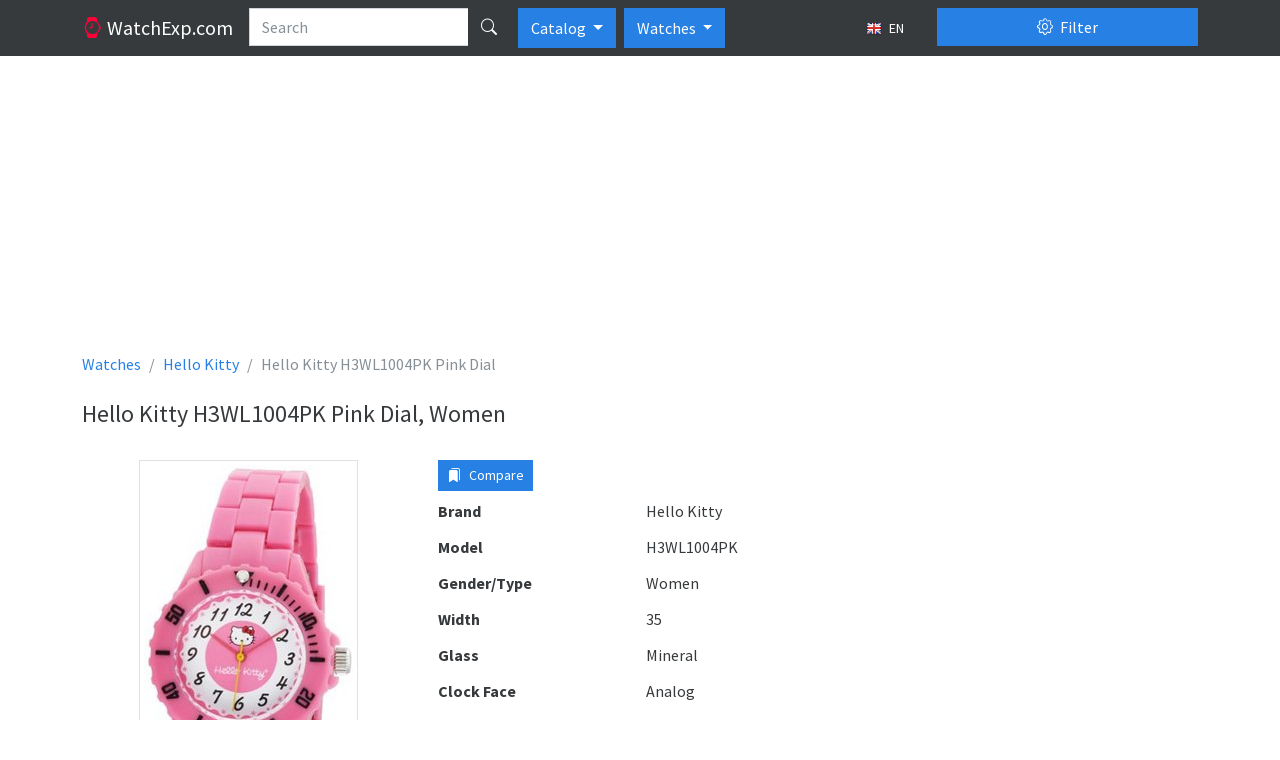

--- FILE ---
content_type: text/html; charset=utf-8
request_url: https://watchexp.com/en/hello-kitty-womens-h3wl1004pk-pink-dial-watch-p60168/
body_size: 33655
content:
<!DOCTYPE html>
<html lang="en" class="h-100 no-touch">
<head>
<meta http-equiv="content-type" content="text/html; charset=utf-8" />
<title>Hello Kitty H3WL1004PK Pink Dial, Women - Watches</title>
<meta name="description" content="Description and specifications watch Hello Kitty H3WL1004PK Pink Dial, Women" />
<meta name="viewport" content="width=device-width, initial-scale=1.0">
<link rel="alternate" hreflang="fr" href="/fr/hello-kitty-womens-h3wl1004pk-pink-dial-watch-p60168/" />
<link rel="alternate" hreflang="ru" href="/ru/hello-kitty-womens-h3wl1004pk-pink-dial-watch-p60168/" />
<link rel="alternate" hreflang="de" href="/de/hello-kitty-womens-h3wl1004pk-pink-dial-watch-p60168/" />
<link rel="alternate" hreflang="pl" href="/pl/hello-kitty-womens-h3wl1004pk-pink-dial-watch-p60168/" />
<link rel="alternate" hreflang="it" href="/it/hello-kitty-womens-h3wl1004pk-pink-dial-watch-p60168/" />
<link rel="alternate" hreflang="es" href="/es/hello-kitty-womens-h3wl1004pk-pink-dial-watch-p60168/" />
<link rel="icon" href="/static/favicon.5dc70b3f95f9.png" type="image/x-icon" />
<link type="text/css" href="/static/bootstrap5/css/bootstrap.min.69d1d1a0862b.css" rel="stylesheet" />
<link type="text/css" href="/static/bootstrap5/icons/bootstrap-icons.22c8288b0d8f.css" rel="stylesheet">
<link type="text/css" href="/static/css/base.3bf225b6acf5.css" rel="stylesheet" />
<link type="text/css" href="/static/js/magnific-popup/magnific-popup.30b593b71d76.css" media="screen" rel="stylesheet" />
<script async src="https://www.googletagmanager.com/gtag/js?id=G-LV8LXH64TW"></script>
<script>
  window.dataLayer = window.dataLayer || [];
  function gtag(){dataLayer.push(arguments);}
  gtag('js', new Date());

  gtag('config', 'G-LV8LXH64TW');
</script>

  <meta property="og:type" content="product"/>
  <meta property="og:title" content="Hello Kitty H3WL1004PK Pink Dial"/>
  <meta property="og:url" content="http://watchexp.com/en/hello-kitty-womens-h3wl1004pk-pink-dial-watch-p60168/"/>
    <meta property="og:image" content="http://watchexp.com/media/thumbs/watches/hello-kitty/hello-kitty-h3wl1004pk-pink-dial_64x64c.jpg"/><script async src="https://pagead2.googlesyndication.com/pagead/js/adsbygoogle.js?client=ca-pub-1537158316813870"></script>
<script>
     (adsbygoogle = window.adsbygoogle || []).push({
          google_ad_client: "ca-pub-1537158316813870",
          enable_page_level_ads: true
     });
</script>
</head>
<body class="d-flex flex-column h-100">
<header>
  <nav class="navbar navbar-expand-lg navbar-dark bg-dark d-block">
    <div class="container d-block">
      <div class="row">
        <div class="col-lg-9 d-flex">
          <a href="/en/" class="navbar-brand">
            <i class="bi-watch text-danger"></i>
            <span class="d-none d-md-inline">
              WatchExp.com
            </span>
          </a>
          <form action="/en/search/" method="get">
            <div class="input-group text-nowrap">
              <input type="text" class="form-control" placeholder="Search" name="search"
                   value="">
              <button type="submit" id="global-search" class="btn btn-dark" title="Search"><i class="bi bi-search"></i></button>
            </div>
          </form>

          <div class="btn-group ps-2" role="group">
              <button type="button" class="btn btn-primary dropdown-toggle" data-bs-toggle="dropdown" aria-expanded="false">
                Catalog
              </button>
              <ul class="dropdown-menu" aria-labelledby="btnGroupDrop1">
                <li><a class="dropdown-item" href="/en/brands/top/">TOP</a></li>
                <li><a class="dropdown-item" href="/en/brands/">All brands</a></li>
              </ul>
          </div>

            <div class="btn-group ps-2" role="group">
              <button type="button" class="btn btn-primary dropdown-toggle" data-bs-toggle="dropdown" aria-expanded="false">
                Watches
              </button>
              <ul class="dropdown-menu" aria-labelledby="btnGroupDrop1">
                <li><a class="dropdown-item active" href="//watchexp.com/">Watches</a></li>
                <li><a class="dropdown-item" href="//bags.watchexp.com/">Bags</a></li>
              </ul>
          </div>

          <button type="button" class="btn btn-sm btn-dark ms-auto text-nowrap" data-bs-toggle="modal" data-bs-target="#language-dialog">
            <img class="me-1" src="/static/css/images/langs/en.03a157beed58.png" alt="en"/>
            EN
          </button>

        </div>
        <div class="col-lg-3">
          <div class="d-grid gap-2 pt-2 pt-lg-0">
            <button class="btn btn-primary" type="button" data-bs-toggle="offcanvas" data-bs-target="#product-filters">
              <i class="bi-gear me-1"></i> Filter
            </button>
          </div>
        </div>
      </div>
    </div>
  </nav>
</header>

<main class="flex-shrink-0 pt-3 pb-3">
  <div class="container">
<div class="abox">
<script async src="https://pagead2.googlesyndication.com/pagead/js/adsbygoogle.js?client=ca-pub-1537158316813870"
     crossorigin="anonymous"></script>
<!-- watchexp_728x90 -->
<ins class="adsbygoogle"
     style="display:block"
     data-ad-client="ca-pub-1537158316813870"
     data-ad-slot="3486086948"
     data-ad-format="auto"
     data-full-width-responsive="true"></ins>
<script>
     (adsbygoogle = window.adsbygoogle || []).push({});
</script>
</div>
  <nav aria-label="breadcrumb">
    <ol class="breadcrumb" itemscope itemtype="http://schema.org/BreadcrumbList">
      <li class="breadcrumb-item" itemscope itemprop="itemListElement" itemtype="http://schema.org/ListItem">
        <a itemprop="item" href="/en/" class="text-decoration-none">
          <span itemprop="name">Watches</span>
          <meta itemprop="position" content="1"/>
        </a>
      </li>
      <li class="breadcrumb-item" itemscope itemprop="itemListElement" itemtype="http://schema.org/ListItem">
        <a itemprop="item" href="/en/hello-kitty/" class="text-decoration-none">
          <span itemprop="name">Hello Kitty</span>
          <meta itemprop="position" content="2"/>
        </a>
      </li>
      <li class="breadcrumb-item active" aria-current="page">Hello Kitty H3WL1004PK Pink Dial</li>
    </ol>
  </nav>

<div class="d-flex flex-row align-items-center pb-3">
  <div class="py-2">
    <h1 class="h4 align-middle">Hello Kitty H3WL1004PK Pink Dial, Women</h1>
  </div>
</div>


<div class="row">

<div class="col-lg-9">
  <div class="row">
    <div class="col-md-5">
        <div class="product-image">
          <a class="image-box" href="/media/watches/hello-kitty/hello-kitty-h3wl1004pk-pink-dial.jpg">
            <img class="img-fluid img-thumbnail mx-auto d-block" src="/media/thumbs/watches/hello-kitty/hello-kitty-h3wl1004pk-pink-dial_400x400.jpg" alt="Hello Kitty H3WL1004PK Pink Dial"/>
          </a>
        </div>
    </div>
    <div class="col-md-7">
      <div class="mb-2 clearfix">
        <div class="float-start me-2">
          <button type="button" value="60168" class="btn btn-sm btn-primary btn-compare-add">
            <i class="bi bi-bookmarks-fill me-1"></i> Compare
          </button>
        </div>
        <div class="fb-like" data-layout="button" data-action="like" data-size="large" data-share="false"></div>
      </div>
      <dl class="row mb-1">
        <dt class="col-sm-5">Brand</dt>
        <dd class="col-sm-7">Hello Kitty</dd>
      </dl>
      <dl class="row mb-1">
        <dt class="col-sm-5">Model</dt>
        <dd class="col-sm-7">H3WL1004PK</dd>
      </dl>
        <dl class="row mb-1">
          <dt class="col-sm-5">Gender/Type</dt>
          <dd class="col-sm-7">Women</dd>
        </dl>
        <dl class="row mb-1">
          <dt class="col-sm-5">Width</dt>
          <dd class="col-sm-7">35</dd>
        </dl>
        <dl class="row mb-1">
          <dt class="col-sm-5">Glass</dt>
          <dd class="col-sm-7">Mineral</dd>
        </dl>
        <dl class="row mb-1">
          <dt class="col-sm-5">Clock Face</dt>
          <dd class="col-sm-7">Analog</dd>
        </dl>
<script async src="https://pagead2.googlesyndication.com/pagead/js/adsbygoogle.js?client=ca-pub-1537158316813870"
     crossorigin="anonymous"></script>
<!-- watchexp_336x280 -->
<ins class="adsbygoogle"
     style="display:block"
     data-ad-client="ca-pub-1537158316813870"
     data-ad-slot="1590551343"
     data-ad-format="auto"
     data-full-width-responsive="true"></ins>
<script>
     (adsbygoogle = window.adsbygoogle || []).push({});
</script>
    </div>
  </div>

    <h3 class="h4 my-4">Similar Watches</h3>

  <div class="products">
      <div class="row">
          <div class="col-md-4 d-flex align-items-stretch">
            <div class="p-2 card flex-fill my-2">
              <a href="/en/deco-ladies-watch-hello-kitty-watch-ktd01-p78436/">
                <img class="card-img-top product-card-img" src="/media/thumbs/watches/hello-kitty/deco-ladies-hello-kitty-ktd01_220x220.jpg" alt="Deco Ladies Hello Kitty Ktd01"/>
              </a>
              <div class="card-body">
                <h6 class="card-title text-center">
                  <a href="/en/deco-ladies-watch-hello-kitty-watch-ktd01-p78436/" class="text-decoration-none">
                    Hello Kitty                     <br/>
                    <strong class="text-muted fw-normal">KTD01</strong>
                  </a>
                </h6>
                <p class="card-text">
                          Metal<br />
                </p>
              </div>
              <div class="position-absolute top-0 end-0 p-1">
                <button class="btn btn-light btn-compare-add" type="button" title="Add to a compare"
                        value="78436">
                  <i class="bi bi-star"></i>
                </button>
              </div>
            </div>
          </div>
          <div class="col-md-4 d-flex align-items-stretch">
            <div class="p-2 card flex-fill my-2">
              <a href="/en/genuine-hello-kitty-hearts-watch-zr25921-p115050/">
                <img class="card-img-top product-card-img" src="/media/thumbs/watches/hello-kitty/genuine-hello-kitty-hearts-watch-zr25921_220x220.jpg" alt="GENUINE HELLO KITTY HEARTS WATCH ZR25921"/>
              </a>
              <div class="card-body">
                <h6 class="card-title text-center">
                  <a href="/en/genuine-hello-kitty-hearts-watch-zr25921-p115050/" class="text-decoration-none">
                    Hello Kitty                     <br/>
                    <strong class="text-muted fw-normal">ZR25921</strong>
                  </a>
                </h6>
                <p class="card-text">
                </p>
              </div>
              <div class="position-absolute top-0 end-0 p-1">
                <button class="btn btn-light btn-compare-add" type="button" title="Add to a compare"
                        value="115050">
                  <i class="bi bi-star"></i>
                </button>
              </div>
            </div>
          </div>
          <div class="col-md-4 d-flex align-items-stretch">
            <div class="p-2 card flex-fill my-2">
              <a href="/en/hello-kitty-1010-19-p341502/">
                <img class="card-img-top product-card-img" src="/media/thumbs/watches/hello-kitty/hello-kitty-1010-19_220x220.jpg" alt="Hello Kitty 1010-19"/>
              </a>
              <div class="card-body">
                <h6 class="card-title text-center">
                  <a href="/en/hello-kitty-1010-19-p341502/" class="text-decoration-none">
                    Hello Kitty                     <br/>
                    <strong class="text-muted fw-normal">1010-19</strong>
                  </a>
                </h6>
                <p class="card-text">
                          Children&#39;s watches<br />
                          Quartz<br />
                          Plastic<br />
                </p>
              </div>
              <div class="position-absolute top-0 end-0 p-1">
                <button class="btn btn-light btn-compare-add" type="button" title="Add to a compare"
                        value="341502">
                  <i class="bi bi-star"></i>
                </button>
              </div>
            </div>
          </div>
      </div>
      <div class="row">
          <div class="col-md-4 d-flex align-items-stretch">
            <div class="p-2 card flex-fill my-2">
              <a href="/en/hello-kitty-1042-05-p341501/">
                <img class="card-img-top product-card-img" src="/media/thumbs/watches/hello-kitty/hello-kitty-1042-05_220x220.jpg" alt="Hello Kitty 1042-05"/>
              </a>
              <div class="card-body">
                <h6 class="card-title text-center">
                  <a href="/en/hello-kitty-1042-05-p341501/" class="text-decoration-none">
                    Hello Kitty                     <br/>
                    <strong class="text-muted fw-normal">1042-05</strong>
                  </a>
                </h6>
                <p class="card-text">
                          Quartz<br />
                          Plastic<br />
                </p>
              </div>
              <div class="position-absolute top-0 end-0 p-1">
                <button class="btn btn-light btn-compare-add" type="button" title="Add to a compare"
                        value="341501">
                  <i class="bi bi-star"></i>
                </button>
              </div>
            </div>
          </div>
          <div class="col-md-4 d-flex align-items-stretch">
            <div class="p-2 card flex-fill my-2">
              <a href="/en/hello-kitty-20-p271749/">
                <img class="card-img-top product-card-img" src="/media/thumbs/watches/hello-kitty/hello-kitty-20_220x220.jpg" alt="Hello Kitty 20"/>
              </a>
              <div class="card-body">
                <h6 class="card-title text-center">
                  <a href="/en/hello-kitty-20-p271749/" class="text-decoration-none">
                    Hello Kitty                     <br/>
                    <strong class="text-muted fw-normal">20</strong>
                  </a>
                </h6>
                <p class="card-text">
                          Children&#39;s watches<br />
                          Quartz<br />
                          Plastic<br />
                </p>
              </div>
              <div class="position-absolute top-0 end-0 p-1">
                <button class="btn btn-light btn-compare-add" type="button" title="Add to a compare"
                        value="271749">
                  <i class="bi bi-star"></i>
                </button>
              </div>
            </div>
          </div>
          <div class="col-md-4 d-flex align-items-stretch">
            <div class="p-2 card flex-fill my-2">
              <a href="/en/hello-kitty-4045316252008-p346579/">
                <img class="card-img-top product-card-img" src="/media/thumbs/watches/hello-kitty/hello-kitty-4045316252008_220x220.jpg" alt="Hello Kitty 4045316252008"/>
              </a>
              <div class="card-body">
                <h6 class="card-title text-center">
                  <a href="/en/hello-kitty-4045316252008-p346579/" class="text-decoration-none">
                    Hello Kitty                     <br/>
                    <strong class="text-muted fw-normal">4045316252008</strong>
                  </a>
                </h6>
                <p class="card-text">
                </p>
              </div>
              <div class="position-absolute top-0 end-0 p-1">
                <button class="btn btn-light btn-compare-add" type="button" title="Add to a compare"
                        value="346579">
                  <i class="bi bi-star"></i>
                </button>
              </div>
            </div>
          </div>
      </div>
  </div>



</div>

<div class="col-lg-3">
<div class="abox">
<script async src="https://pagead2.googlesyndication.com/pagead/js/adsbygoogle.js?client=ca-pub-1537158316813870"
     crossorigin="anonymous"></script>
<!-- watchexp_160x600 -->
<ins class="adsbygoogle"
     style="display:block"
     data-ad-client="ca-pub-1537158316813870"
     data-ad-slot="7637084948"
     data-ad-format="auto"
     data-full-width-responsive="true"></ins>
<script>
     (adsbygoogle = window.adsbygoogle || []).push({});
</script>
</div>
</div>
</div>

  <div class="offcanvas offcanvas-end" tabindex="-1" id="product-filters" aria-labelledby="product-filters-label"
     xmlns="http://www.w3.org/1999/html">
  <div class="offcanvas-header">
    <button type="submit" class="btn btn-success" form="filter">
      <i class="bi-funnel me-1"></i>
      Apply filter
    </button>
    <button type="button" class="btn btn-close" data-bs-dismiss="offcanvas" title="Close"></button>
  </div>
  <div class="offcanvas-body">
    <form id="filter" action="/en/filter/" method="get">
      <div class="accordion" id="accordion-filters">

          <div class="accordion-item">
            <div class="accordion-header" id="country-filter-header">
              <button class="accordion-button collapsed" type="button" data-bs-toggle="collapse"
                      data-bs-target="#country-filter" aria-expanded="false" aria-controls="country-filter">
                Country
                <span class="badge bg-secondary ms-2"
  style="display: none;">0</span>
              </button>
            </div>

            <div id="country-filter" class="accordion-collapse collapse"
                 aria-labelledby="country-filter-header" data-bs-parent="#accordion-filters">

              <div class="accordion-body border-bottom">
                    <div class="form-check my-2">
                      <input id="c1" class="form-check-input filter-check-input country-checked-input" type="checkbox" name="c"
                             value="1" autocomplete="off"/>
                      <label class="form-check-label" for="c1">Austria</label>
                    </div>
                    <div class="form-check my-2">
                      <input id="c213" class="form-check-input filter-check-input country-checked-input" type="checkbox" name="c"
                             value="213" autocomplete="off"/>
                      <label class="form-check-label" for="c213">China</label>
                    </div>
                    <div class="form-check my-2">
                      <input id="c192" class="form-check-input filter-check-input country-checked-input" type="checkbox" name="c"
                             value="192" autocomplete="off"/>
                      <label class="form-check-label" for="c192">Finland</label>
                    </div>
                    <div class="form-check my-2">
                      <input id="c69" class="form-check-input filter-check-input country-checked-input" type="checkbox" name="c"
                             value="69" autocomplete="off"/>
                      <label class="form-check-label" for="c69">France</label>
                    </div>
                    <div class="form-check my-2">
                      <input id="c52" class="form-check-input filter-check-input country-checked-input" type="checkbox" name="c"
                             value="52" autocomplete="off"/>
                      <label class="form-check-label" for="c52">Germany</label>
                    </div>
                    <div class="form-check my-2">
                      <input id="c93" class="form-check-input filter-check-input country-checked-input" type="checkbox" name="c"
                             value="93" autocomplete="off"/>
                      <label class="form-check-label" for="c93">Hong Kong</label>
                    </div>
                    <div class="form-check my-2">
                      <input id="c97" class="form-check-input filter-check-input country-checked-input" type="checkbox" name="c"
                             value="97" autocomplete="off"/>
                      <label class="form-check-label" for="c97">Italy</label>
                    </div>
                    <div class="form-check my-2">
                      <input id="c105" class="form-check-input filter-check-input country-checked-input" type="checkbox" name="c"
                             value="105" autocomplete="off"/>
                      <label class="form-check-label" for="c105">Japan</label>
                    </div>
                    <div class="form-check my-2">
                      <input id="c181" class="form-check-input filter-check-input country-checked-input" type="checkbox" name="c"
                             value="181" autocomplete="off"/>
                      <label class="form-check-label" for="c181">Korea, Republic of</label>
                    </div>
                    <div class="form-check my-2">
                      <input id="c186" class="form-check-input filter-check-input country-checked-input" type="checkbox" name="c"
                             value="186" autocomplete="off"/>
                      <label class="form-check-label" for="c186">Russian Federation</label>
                    </div>
                    <div class="form-check my-2">
                      <input id="c58" class="form-check-input filter-check-input country-checked-input" type="checkbox" name="c"
                             value="58" autocomplete="off"/>
                      <label class="form-check-label" for="c58">Spain</label>
                    </div>
                    <div class="form-check my-2">
                      <input id="c39" class="form-check-input filter-check-input country-checked-input" type="checkbox" name="c"
                             value="39" autocomplete="off"/>
                      <label class="form-check-label" for="c39">Switzerland</label>
                    </div>
                    <div class="form-check my-2">
                      <input id="c76" class="form-check-input filter-check-input country-checked-input" type="checkbox" name="c"
                             value="76" autocomplete="off"/>
                      <label class="form-check-label" for="c76">United Kingdom</label>
                    </div>
                    <div class="form-check my-2">
                      <input id="c226" class="form-check-input filter-check-input country-checked-input" type="checkbox" name="c"
                             value="226" autocomplete="off"/>
                      <label class="form-check-label" for="c226">United States</label>
                    </div>
              </div>
            </div>
          </div>
          <div class="accordion-item">
            <div class="accordion-header" id="manufacturer-filter-header">
              <button class="accordion-button collapsed" type="button" data-bs-toggle="collapse"
                      data-bs-target="#manufacturer-filter" aria-expanded="false" aria-controls="manufacturer-filter">
                Manufacturers
                <span class="badge bg-secondary ms-2"
  style="display: none;">0</span>
              </button>
            </div>
            <div id="manufacturer-filter" class="accordion-collapse collapse"
                 aria-labelledby="manufacturer-filter-header" data-bs-parent="#accordion-filters">
              <div class="accordion-body border-bottom">
              </div>
              <div class="accordion-body">
                  <a href="#ml1" data-bs-toggle="collapse" style="width: 45px"
                    class="btn btn-sm btn-light mb-1 ">
                    A
                  </a>
                  <a href="#ml2" data-bs-toggle="collapse" style="width: 45px"
                    class="btn btn-sm btn-light mb-1 ">
                    B
                  </a>
                  <a href="#ml3" data-bs-toggle="collapse" style="width: 45px"
                    class="btn btn-sm btn-light mb-1 ">
                    C
                  </a>
                  <a href="#ml4" data-bs-toggle="collapse" style="width: 45px"
                    class="btn btn-sm btn-light mb-1 ">
                    D
                  </a>
                  <a href="#ml5" data-bs-toggle="collapse" style="width: 45px"
                    class="btn btn-sm btn-light mb-1 ">
                    E
                  </a>
                  <a href="#ml6" data-bs-toggle="collapse" style="width: 45px"
                    class="btn btn-sm btn-light mb-1 ">
                    F
                  </a>
                  <a href="#ml7" data-bs-toggle="collapse" style="width: 45px"
                    class="btn btn-sm btn-light mb-1 ">
                    G
                  </a>
                  <a href="#ml8" data-bs-toggle="collapse" style="width: 45px"
                    class="btn btn-sm btn-light mb-1 ">
                    H
                  </a>
                  <a href="#ml9" data-bs-toggle="collapse" style="width: 45px"
                    class="btn btn-sm btn-light mb-1 ">
                    I
                  </a>
                  <a href="#ml10" data-bs-toggle="collapse" style="width: 45px"
                    class="btn btn-sm btn-light mb-1 ">
                    J
                  </a>
                  <a href="#ml11" data-bs-toggle="collapse" style="width: 45px"
                    class="btn btn-sm btn-light mb-1 ">
                    K
                  </a>
                  <a href="#ml12" data-bs-toggle="collapse" style="width: 45px"
                    class="btn btn-sm btn-light mb-1 ">
                    L
                  </a>
                  <a href="#ml13" data-bs-toggle="collapse" style="width: 45px"
                    class="btn btn-sm btn-light mb-1 ">
                    M
                  </a>
                  <a href="#ml14" data-bs-toggle="collapse" style="width: 45px"
                    class="btn btn-sm btn-light mb-1 ">
                    N
                  </a>
                  <a href="#ml15" data-bs-toggle="collapse" style="width: 45px"
                    class="btn btn-sm btn-light mb-1 ">
                    O
                  </a>
                  <a href="#ml16" data-bs-toggle="collapse" style="width: 45px"
                    class="btn btn-sm btn-light mb-1 ">
                    P
                  </a>
                  <a href="#ml17" data-bs-toggle="collapse" style="width: 45px"
                    class="btn btn-sm btn-light mb-1 ">
                    Q
                  </a>
                  <a href="#ml18" data-bs-toggle="collapse" style="width: 45px"
                    class="btn btn-sm btn-light mb-1 ">
                    R
                  </a>
                  <a href="#ml19" data-bs-toggle="collapse" style="width: 45px"
                    class="btn btn-sm btn-light mb-1 ">
                    S
                  </a>
                  <a href="#ml20" data-bs-toggle="collapse" style="width: 45px"
                    class="btn btn-sm btn-light mb-1 ">
                    T
                  </a>
                  <a href="#ml21" data-bs-toggle="collapse" style="width: 45px"
                    class="btn btn-sm btn-light mb-1 ">
                    U
                  </a>
                  <a href="#ml22" data-bs-toggle="collapse" style="width: 45px"
                    class="btn btn-sm btn-light mb-1 ">
                    V
                  </a>
                  <a href="#ml23" data-bs-toggle="collapse" style="width: 45px"
                    class="btn btn-sm btn-light mb-1 ">
                    W
                  </a>
                  <a href="#ml24" data-bs-toggle="collapse" style="width: 45px"
                    class="btn btn-sm btn-light mb-1 ">
                    X
                  </a>
                  <a href="#ml25" data-bs-toggle="collapse" style="width: 45px"
                    class="btn btn-sm btn-light mb-1 ">
                    Y
                  </a>
                  <a href="#ml26" data-bs-toggle="collapse" style="width: 45px"
                    class="btn btn-sm btn-light mb-1 ">
                    Z
                  </a>
                  <a href="#ml27" data-bs-toggle="collapse" style="width: 45px"
                    class="btn btn-sm btn-light mb-1 ">
                    Н
                  </a>
                  <a href="#ml28" data-bs-toggle="collapse" style="width: 45px"
                    class="btn btn-sm btn-light mb-1 ">
                    3
                  </a>
              </div>
                <div id="ml1" class="collapse accordion-body border-top"
                     data-bs-parent="#manufacturer-filter">
                    <div class="form-check my-2">
                      <input id="m1776" class="form-check-input filter-check-input manufacturer-check-input" type="checkbox" name="m"
                             value="1776" autocomplete="off"
/>
                      <label class="form-check-label" for="m1776">Aatos</label>
                    </div>
                    <div class="form-check my-2">
                      <input id="m2060" class="form-check-input filter-check-input manufacturer-check-input" type="checkbox" name="m"
                             value="2060" autocomplete="off"
/>
                      <label class="form-check-label" for="m2060">a.b. art</label>
                    </div>
                    <div class="form-check my-2">
                      <input id="m2195" class="form-check-input filter-check-input manufacturer-check-input" type="checkbox" name="m"
                             value="2195" autocomplete="off"
/>
                      <label class="form-check-label" for="m2195">A.B.Art</label>
                    </div>
                    <div class="form-check my-2">
                      <input id="m1725" class="form-check-input filter-check-input manufacturer-check-input" type="checkbox" name="m"
                             value="1725" autocomplete="off"
/>
                      <label class="form-check-label" for="m1725">AbsoluteShop_Watch</label>
                    </div>
                    <div class="form-check my-2">
                      <input id="m1102" class="form-check-input filter-check-input manufacturer-check-input" type="checkbox" name="m"
                             value="1102" autocomplete="off"
/>
                      <label class="form-check-label" for="m1102">Accurist</label>
                    </div>
                    <div class="form-check my-2">
                      <input id="m2005" class="form-check-input filter-check-input manufacturer-check-input" type="checkbox" name="m"
                             value="2005" autocomplete="off"
/>
                      <label class="form-check-label" for="m2005">Activa</label>
                    </div>
                    <div class="form-check my-2">
                      <input id="m1404" class="form-check-input filter-check-input manufacturer-check-input" type="checkbox" name="m"
                             value="1404" autocomplete="off"
/>
                      <label class="form-check-label" for="m1404">Activa By Invicta</label>
                    </div>
                    <div class="form-check my-2">
                      <input id="m1171" class="form-check-input filter-check-input manufacturer-check-input" type="checkbox" name="m"
                             value="1171" autocomplete="off"
/>
                      <label class="form-check-label" for="m1171">Adee Kaye</label>
                    </div>
                    <div class="form-check my-2">
                      <input id="m195" class="form-check-input filter-check-input manufacturer-check-input" type="checkbox" name="m"
                             value="195" autocomplete="off"
/>
                      <label class="form-check-label" for="m195">Adidas</label>
                    </div>
                    <div class="form-check my-2">
                      <input id="m1246" class="form-check-input filter-check-input manufacturer-check-input" type="checkbox" name="m"
                             value="1246" autocomplete="off"
/>
                      <label class="form-check-label" for="m1246">Adrenaline</label>
                    </div>
                    <div class="form-check my-2">
                      <input id="m7" class="form-check-input filter-check-input manufacturer-check-input" type="checkbox" name="m"
                             value="7" autocomplete="off"
/>
                      <label class="form-check-label" for="m7">Adriatica</label>
                    </div>
                    <div class="form-check my-2">
                      <input id="m1326" class="form-check-input filter-check-input manufacturer-check-input" type="checkbox" name="m"
                             value="1326" autocomplete="off"
/>
                      <label class="form-check-label" for="m1326">Aeromatic 1912</label>
                    </div>
                    <div class="form-check my-2">
                      <input id="m1645" class="form-check-input filter-check-input manufacturer-check-input" type="checkbox" name="m"
                             value="1645" autocomplete="off"
/>
                      <label class="form-check-label" for="m1645">Aeronautec</label>
                    </div>
                    <div class="form-check my-2">
                      <input id="m16" class="form-check-input filter-check-input manufacturer-check-input" type="checkbox" name="m"
                             value="16" autocomplete="off"
/>
                      <label class="form-check-label" for="m16">Aerowatch</label>
                    </div>
                    <div class="form-check my-2">
                      <input id="m2124" class="form-check-input filter-check-input manufacturer-check-input" type="checkbox" name="m"
                             value="2124" autocomplete="off"
/>
                      <label class="form-check-label" for="m2124">Aesop</label>
                    </div>
                    <div class="form-check my-2">
                      <input id="m830" class="form-check-input filter-check-input manufacturer-check-input" type="checkbox" name="m"
                             value="830" autocomplete="off"
/>
                      <label class="form-check-label" for="m830">AEW</label>
                    </div>
                    <div class="form-check my-2">
                      <input id="m1263" class="form-check-input filter-check-input manufacturer-check-input" type="checkbox" name="m"
                             value="1263" autocomplete="off"
/>
                      <label class="form-check-label" for="m1263">Air Sports</label>
                    </div>
                    <div class="form-check my-2">
                      <input id="m805" class="form-check-input filter-check-input manufacturer-check-input" type="checkbox" name="m"
                             value="805" autocomplete="off"
/>
                      <label class="form-check-label" for="m805">Akribos XXIV</label>
                    </div>
                    <div class="form-check my-2">
                      <input id="m661" class="form-check-input filter-check-input manufacturer-check-input" type="checkbox" name="m"
                             value="661" autocomplete="off"
/>
                      <label class="form-check-label" for="m661">Akzent</label>
                    </div>
                    <div class="form-check my-2">
                      <input id="m328" class="form-check-input filter-check-input manufacturer-check-input" type="checkbox" name="m"
                             value="328" autocomplete="off"
/>
                      <label class="form-check-label" for="m328">Alain Silberstein</label>
                    </div>
                    <div class="form-check my-2">
                      <input id="m207" class="form-check-input filter-check-input manufacturer-check-input" type="checkbox" name="m"
                             value="207" autocomplete="off"
/>
                      <label class="form-check-label" for="m207">A. Lange &amp; Söhne</label>
                    </div>
                    <div class="form-check my-2">
                      <input id="m1685" class="form-check-input filter-check-input manufacturer-check-input" type="checkbox" name="m"
                             value="1685" autocomplete="off"
/>
                      <label class="form-check-label" for="m1685">Alba</label>
                    </div>
                    <div class="form-check my-2">
                      <input id="m2271" class="form-check-input filter-check-input manufacturer-check-input" type="checkbox" name="m"
                             value="2271" autocomplete="off"
/>
                      <label class="form-check-label" for="m2271">Alberto Cavalli</label>
                    </div>
                    <div class="form-check my-2">
                      <input id="m2272" class="form-check-input filter-check-input manufacturer-check-input" type="checkbox" name="m"
                             value="2272" autocomplete="off"
/>
                      <label class="form-check-label" for="m2272">Alberto Kavalli</label>
                    </div>
                    <div class="form-check my-2">
                      <input id="m868" class="form-check-input filter-check-input manufacturer-check-input" type="checkbox" name="m"
                             value="868" autocomplete="off"
/>
                      <label class="form-check-label" for="m868">Alessi</label>
                    </div>
                    <div class="form-check my-2">
                      <input id="m1186" class="form-check-input filter-check-input manufacturer-check-input" type="checkbox" name="m"
                             value="1186" autocomplete="off"
/>
                      <label class="form-check-label" for="m1186">alexander hi tek</label>
                    </div>
                    <div class="form-check my-2">
                      <input id="m150" class="form-check-input filter-check-input manufacturer-check-input" type="checkbox" name="m"
                             value="150" autocomplete="off"
/>
                      <label class="form-check-label" for="m150">Alexander Shorokhoff</label>
                    </div>
                    <div class="form-check my-2">
                      <input id="m228" class="form-check-input filter-check-input manufacturer-check-input" type="checkbox" name="m"
                             value="228" autocomplete="off"
/>
                      <label class="form-check-label" for="m228">Alfex</label>
                    </div>
                    <div class="form-check my-2">
                      <input id="m991" class="form-check-input filter-check-input manufacturer-check-input" type="checkbox" name="m"
                             value="991" autocomplete="off"
/>
                      <label class="form-check-label" for="m991">A-Line</label>
                    </div>
                    <div class="form-check my-2">
                      <input id="m958" class="form-check-input filter-check-input manufacturer-check-input" type="checkbox" name="m"
                             value="958" autocomplete="off"
/>
                      <label class="form-check-label" for="m958">Alpha Saphir</label>
                    </div>
                    <div class="form-check my-2">
                      <input id="m1533" class="form-check-input filter-check-input manufacturer-check-input" type="checkbox" name="m"
                             value="1533" autocomplete="off"
/>
                      <label class="form-check-label" for="m1533">Alpina</label>
                    </div>
                    <div class="form-check my-2">
                      <input id="m172" class="form-check-input filter-check-input manufacturer-check-input" type="checkbox" name="m"
                             value="172" autocomplete="off"
/>
                      <label class="form-check-label" for="m172">Alpina Genève</label>
                    </div>
                    <div class="form-check my-2">
                      <input id="m1956" class="form-check-input filter-check-input manufacturer-check-input" type="checkbox" name="m"
                             value="1956" autocomplete="off"
/>
                      <label class="form-check-label" for="m1956">Alpine Mountaineer</label>
                    </div>
                    <div class="form-check my-2">
                      <input id="m1888" class="form-check-input filter-check-input manufacturer-check-input" type="checkbox" name="m"
                             value="1888" autocomplete="off"
/>
                      <label class="form-check-label" for="m1888">Altanus Geneve</label>
                    </div>
                    <div class="form-check my-2">
                      <input id="m1781" class="form-check-input filter-check-input manufacturer-check-input" type="checkbox" name="m"
                             value="1781" autocomplete="off"
/>
                      <label class="form-check-label" for="m1781">Ameico</label>
                    </div>
                    <div class="form-check my-2">
                      <input id="m1068" class="form-check-input filter-check-input manufacturer-check-input" type="checkbox" name="m"
                             value="1068" autocomplete="off"
/>
                      <label class="form-check-label" for="m1068">American Kennel Club</label>
                    </div>
                    <div class="form-check my-2">
                      <input id="m2096" class="form-check-input filter-check-input manufacturer-check-input" type="checkbox" name="m"
                             value="2096" autocomplete="off"
/>
                      <label class="form-check-label" for="m2096">AM:PM</label>
                    </div>
                    <div class="form-check my-2">
                      <input id="m1267" class="form-check-input filter-check-input manufacturer-check-input" type="checkbox" name="m"
                             value="1267" autocomplete="off"
/>
                      <label class="form-check-label" for="m1267">AMPM24</label>
                    </div>
                    <div class="form-check my-2">
                      <input id="m2187" class="form-check-input filter-check-input manufacturer-check-input" type="checkbox" name="m"
                             value="2187" autocomplete="off"
/>
                      <label class="form-check-label" for="m2187">AMST</label>
                    </div>
                    <div class="form-check my-2">
                      <input id="m1599" class="form-check-input filter-check-input manufacturer-check-input" type="checkbox" name="m"
                             value="1599" autocomplete="off"
/>
                      <label class="form-check-label" for="m1599">Anaii Pink</label>
                    </div>
                    <div class="form-check my-2">
                      <input id="m252" class="form-check-input filter-check-input manufacturer-check-input" type="checkbox" name="m"
                             value="252" autocomplete="off"
/>
                      <label class="form-check-label" for="m252">Andersen Geneve</label>
                    </div>
                    <div class="form-check my-2">
                      <input id="m1248" class="form-check-input filter-check-input manufacturer-check-input" type="checkbox" name="m"
                             value="1248" autocomplete="off"
/>
                      <label class="form-check-label" for="m1248">Andrew Marc</label>
                    </div>
                    <div class="form-check my-2">
                      <input id="m764" class="form-check-input filter-check-input manufacturer-check-input" type="checkbox" name="m"
                             value="764" autocomplete="off"
/>
                      <label class="form-check-label" for="m764">Android</label>
                    </div>
                    <div class="form-check my-2">
                      <input id="m2107" class="form-check-input filter-check-input manufacturer-check-input" type="checkbox" name="m"
                             value="2107" autocomplete="off"
/>
                      <label class="form-check-label" for="m2107">Andywatch</label>
                    </div>
                    <div class="form-check my-2">
                      <input id="m311" class="form-check-input filter-check-input manufacturer-check-input" type="checkbox" name="m"
                             value="311" autocomplete="off"
/>
                      <label class="form-check-label" for="m311">Angular Momentum</label>
                    </div>
                    <div class="form-check my-2">
                      <input id="m1830" class="form-check-input filter-check-input manufacturer-check-input" type="checkbox" name="m"
                             value="1830" autocomplete="off"
/>
                      <label class="form-check-label" for="m1830">Animal</label>
                    </div>
                    <div class="form-check my-2">
                      <input id="m1750" class="form-check-input filter-check-input manufacturer-check-input" type="checkbox" name="m"
                             value="1750" autocomplete="off"
/>
                      <label class="form-check-label" for="m1750">Anne Klein</label>
                    </div>
                    <div class="form-check my-2">
                      <input id="m205" class="form-check-input filter-check-input manufacturer-check-input" type="checkbox" name="m"
                             value="205" autocomplete="off"
/>
                      <label class="form-check-label" for="m205">Anonimo</label>
                    </div>
                    <div class="form-check my-2">
                      <input id="m949" class="form-check-input filter-check-input manufacturer-check-input" type="checkbox" name="m"
                             value="949" autocomplete="off"
/>
                      <label class="form-check-label" for="m949">Anton Rusano</label>
                    </div>
                    <div class="form-check my-2">
                      <input id="m8" class="form-check-input filter-check-input manufacturer-check-input" type="checkbox" name="m"
                             value="8" autocomplete="off"
/>
                      <label class="form-check-label" for="m8">Appella</label>
                    </div>
                    <div class="form-check my-2">
                      <input id="m855" class="form-check-input filter-check-input manufacturer-check-input" type="checkbox" name="m"
                             value="855" autocomplete="off"
/>
                      <label class="form-check-label" for="m855">Appetime</label>
                    </div>
                    <div class="form-check my-2">
                      <input id="m2000" class="form-check-input filter-check-input manufacturer-check-input" type="checkbox" name="m"
                             value="2000" autocomplete="off"
/>
                      <label class="form-check-label" for="m2000">Apple Bottoms</label>
                    </div>
                    <div class="form-check my-2">
                      <input id="m1491" class="form-check-input filter-check-input manufacturer-check-input" type="checkbox" name="m"
                             value="1491" autocomplete="off"
/>
                      <label class="form-check-label" for="m1491">APUS</label>
                    </div>
                    <div class="form-check my-2">
                      <input id="m592" class="form-check-input filter-check-input manufacturer-check-input" type="checkbox" name="m"
                             value="592" autocomplete="off"
/>
                      <label class="form-check-label" for="m592">Aqua Master</label>
                    </div>
                    <div class="form-check my-2">
                      <input id="m114" class="form-check-input filter-check-input manufacturer-check-input" type="checkbox" name="m"
                             value="114" autocomplete="off"
/>
                      <label class="form-check-label" for="m114">Aquanautic</label>
                    </div>
                    <div class="form-check my-2">
                      <input id="m1045" class="form-check-input filter-check-input manufacturer-check-input" type="checkbox" name="m"
                             value="1045" autocomplete="off"
/>
                      <label class="form-check-label" for="m1045">AquaSwiss</label>
                    </div>
                    <div class="form-check my-2">
                      <input id="m321" class="form-check-input filter-check-input manufacturer-check-input" type="checkbox" name="m"
                             value="321" autocomplete="off"
/>
                      <label class="form-check-label" for="m321">Archimede</label>
                    </div>
                    <div class="form-check my-2">
                      <input id="m412" class="form-check-input filter-check-input manufacturer-check-input" type="checkbox" name="m"
                             value="412" autocomplete="off"
/>
                      <label class="form-check-label" for="m412">Arctos</label>
                    </div>
                    <div class="form-check my-2">
                      <input id="m1994" class="form-check-input filter-check-input manufacturer-check-input" type="checkbox" name="m"
                             value="1994" autocomplete="off"
/>
                      <label class="form-check-label" for="m1994">Argenti</label>
                    </div>
                    <div class="form-check my-2">
                      <input id="m198" class="form-check-input filter-check-input manufacturer-check-input" type="checkbox" name="m"
                             value="198" autocomplete="off"
/>
                      <label class="form-check-label" for="m198">Aristo</label>
                    </div>
                    <div class="form-check my-2">
                      <input id="m116" class="form-check-input filter-check-input manufacturer-check-input" type="checkbox" name="m"
                             value="116" autocomplete="off"
/>
                      <label class="form-check-label" for="m116">Armand Nicolet</label>
                    </div>
                    <div class="form-check my-2">
                      <input id="m5" class="form-check-input filter-check-input manufacturer-check-input" type="checkbox" name="m"
                             value="5" autocomplete="off"
/>
                      <label class="form-check-label" for="m5">Armani</label>
                    </div>
                    <div class="form-check my-2">
                      <input id="m2104" class="form-check-input filter-check-input manufacturer-check-input" type="checkbox" name="m"
                             value="2104" autocomplete="off"
/>
                      <label class="form-check-label" for="m2104">Armani Exchange</label>
                    </div>
                    <div class="form-check my-2">
                      <input id="m297" class="form-check-input filter-check-input manufacturer-check-input" type="checkbox" name="m"
                             value="297" autocomplete="off"
/>
                      <label class="form-check-label" for="m297">Armin Strom</label>
                    </div>
                    <div class="form-check my-2">
                      <input id="m763" class="form-check-input filter-check-input manufacturer-check-input" type="checkbox" name="m"
                             value="763" autocomplete="off"
/>
                      <label class="form-check-label" for="m763">Armitron</label>
                    </div>
                    <div class="form-check my-2">
                      <input id="m1684" class="form-check-input filter-check-input manufacturer-check-input" type="checkbox" name="m"
                             value="1684" autocomplete="off"
/>
                      <label class="form-check-label" for="m1684">Armitron Sport</label>
                    </div>
                    <div class="form-check my-2">
                      <input id="m1429" class="form-check-input filter-check-input manufacturer-check-input" type="checkbox" name="m"
                             value="1429" autocomplete="off"
/>
                      <label class="form-check-label" for="m1429">Armourlite</label>
                    </div>
                    <div class="form-check my-2">
                      <input id="m1947" class="form-check-input filter-check-input manufacturer-check-input" type="checkbox" name="m"
                             value="1947" autocomplete="off"
/>
                      <label class="form-check-label" for="m1947">Army Watch</label>
                    </div>
                    <div class="form-check my-2">
                      <input id="m241" class="form-check-input filter-check-input manufacturer-check-input" type="checkbox" name="m"
                             value="241" autocomplete="off"
/>
                      <label class="form-check-label" for="m241">Arnold &amp; Son</label>
                    </div>
                    <div class="form-check my-2">
                      <input id="m1001" class="form-check-input filter-check-input manufacturer-check-input" type="checkbox" name="m"
                             value="1001" autocomplete="off"
/>
                      <label class="form-check-label" for="m1001">ASICS</label>
                    </div>
                    <div class="form-check my-2">
                      <input id="m183" class="form-check-input filter-check-input manufacturer-check-input" type="checkbox" name="m"
                             value="183" autocomplete="off"
/>
                      <label class="form-check-label" for="m183">Askania</label>
                    </div>
                    <div class="form-check my-2">
                      <input id="m178" class="form-check-input filter-check-input manufacturer-check-input" type="checkbox" name="m"
                             value="178" autocomplete="off"
/>
                      <label class="form-check-label" for="m178">Atlantic</label>
                    </div>
                    <div class="form-check my-2">
                      <input id="m1907" class="form-check-input filter-check-input manufacturer-check-input" type="checkbox" name="m"
                             value="1907" autocomplete="off"
/>
                      <label class="form-check-label" for="m1907">Atop</label>
                    </div>
                    <div class="form-check my-2">
                      <input id="m187" class="form-check-input filter-check-input manufacturer-check-input" type="checkbox" name="m"
                             value="187" autocomplete="off"
/>
                      <label class="form-check-label" for="m187">Audemars Piguet</label>
                    </div>
                    <div class="form-check my-2">
                      <input id="m990" class="form-check-input filter-check-input manufacturer-check-input" type="checkbox" name="m"
                             value="990" autocomplete="off"
/>
                      <label class="form-check-label" for="m990">Auer Accessories</label>
                    </div>
                    <div class="form-check my-2">
                      <input id="m78" class="form-check-input filter-check-input manufacturer-check-input" type="checkbox" name="m"
                             value="78" autocomplete="off"
/>
                      <label class="form-check-label" for="m78">Auguste Reymond</label>
                    </div>
                    <div class="form-check my-2">
                      <input id="m956" class="form-check-input filter-check-input manufacturer-check-input" type="checkbox" name="m"
                             value="956" autocomplete="off"
/>
                      <label class="form-check-label" for="m956">August Steiner</label>
                    </div>
                    <div class="form-check my-2">
                      <input id="m1283" class="form-check-input filter-check-input manufacturer-check-input" type="checkbox" name="m"
                             value="1283" autocomplete="off"
/>
                      <label class="form-check-label" for="m1283">Automatic Mechanical Watch</label>
                    </div>
                    <div class="form-check my-2">
                      <input id="m529" class="form-check-input filter-check-input manufacturer-check-input" type="checkbox" name="m"
                             value="529" autocomplete="off"
/>
                      <label class="form-check-label" for="m529">Autran &amp; Viala</label>
                    </div>
                    <div class="form-check my-2">
                      <input id="m1227" class="form-check-input filter-check-input manufacturer-check-input" type="checkbox" name="m"
                             value="1227" autocomplete="off"
/>
                      <label class="form-check-label" for="m1227">Avalanche</label>
                    </div>
                    <div class="form-check my-2">
                      <input id="m1936" class="form-check-input filter-check-input manufacturer-check-input" type="checkbox" name="m"
                             value="1936" autocomplete="off"
/>
                      <label class="form-check-label" for="m1936">Avalanche Watch</label>
                    </div>
                    <div class="form-check my-2">
                      <input id="m808" class="form-check-input filter-check-input manufacturer-check-input" type="checkbox" name="m"
                             value="808" autocomplete="off"
/>
                      <label class="form-check-label" for="m808">Avalon</label>
                    </div>
                    <div class="form-check my-2">
                      <input id="m969" class="form-check-input filter-check-input manufacturer-check-input" type="checkbox" name="m"
                             value="969" autocomplete="off"
/>
                      <label class="form-check-label" for="m969">AVI-8</label>
                    </div>
                    <div class="form-check my-2">
                      <input id="m1557" class="form-check-input filter-check-input manufacturer-check-input" type="checkbox" name="m"
                             value="1557" autocomplete="off"
/>
                      <label class="form-check-label" for="m1557">Aviator</label>
                    </div>
                    <div class="form-check my-2">
                      <input id="m353" class="form-check-input filter-check-input manufacturer-check-input" type="checkbox" name="m"
                             value="353" autocomplete="off"
/>
                      <label class="form-check-label" for="m353">Aviator (Germany)</label>
                    </div>
                    <div class="form-check my-2">
                      <input id="m286" class="form-check-input filter-check-input manufacturer-check-input" type="checkbox" name="m"
                             value="286" autocomplete="off"
/>
                      <label class="form-check-label" for="m286">Aviator (Volmax/RU/Swiss)</label>
                    </div>
                    <div class="form-check my-2">
                      <input id="m1242" class="form-check-input filter-check-input manufacturer-check-input" type="checkbox" name="m"
                             value="1242" autocomplete="off"
/>
                      <label class="form-check-label" for="m1242">Avio Milano</label>
                    </div>
                    <div class="form-check my-2">
                      <input id="m1655" class="form-check-input filter-check-input manufacturer-check-input" type="checkbox" name="m"
                             value="1655" autocomplete="off"
/>
                      <label class="form-check-label" for="m1655">Avon</label>
                    </div>
                    <div class="form-check my-2">
                      <input id="m2030" class="form-check-input filter-check-input manufacturer-check-input" type="checkbox" name="m"
                             value="2030" autocomplete="off"
/>
                      <label class="form-check-label" for="m2030">AWI International</label>
                    </div>
                    <div class="form-check my-2">
                      <input id="m139" class="form-check-input filter-check-input manufacturer-check-input" type="checkbox" name="m"
                             value="139" autocomplete="off"
/>
                      <label class="form-check-label" for="m139">Axcent</label>
                    </div>
                    <div class="form-check my-2">
                      <input id="m2116" class="form-check-input filter-check-input manufacturer-check-input" type="checkbox" name="m"
                             value="2116" autocomplete="off"
/>
                      <label class="form-check-label" for="m2116">Axiver</label>
                    </div>
                    <div class="form-check my-2">
                      <input id="m245" class="form-check-input filter-check-input manufacturer-check-input" type="checkbox" name="m"
                             value="245" autocomplete="off"
/>
                      <label class="form-check-label" for="m245">Azimuth</label>
                    </div>
                    <div class="form-check my-2">
                      <input id="m2110" class="form-check-input filter-check-input manufacturer-check-input" type="checkbox" name="m"
                             value="2110" autocomplete="off"
/>
                      <label class="form-check-label" for="m2110">Aztorin</label>
                    </div>
                    <div class="form-check my-2">
                      <input id="m15" class="form-check-input filter-check-input manufacturer-check-input" type="checkbox" name="m"
                             value="15" autocomplete="off"
/>
                      <label class="form-check-label" for="m15">Azzaro</label>
                    </div>
                </div>
                <div id="ml2" class="collapse accordion-body border-top"
                     data-bs-parent="#manufacturer-filter">
                    <div class="form-check my-2">
                      <input id="m1187" class="form-check-input filter-check-input manufacturer-check-input" type="checkbox" name="m"
                             value="1187" autocomplete="off"
/>
                      <label class="form-check-label" for="m1187">Badgley Mischka</label>
                    </div>
                    <div class="form-check my-2">
                      <input id="m918" class="form-check-input filter-check-input manufacturer-check-input" type="checkbox" name="m"
                             value="918" autocomplete="off"
/>
                      <label class="form-check-label" for="m918">BAIDI</label>
                    </div>
                    <div class="form-check my-2">
                      <input id="m2155" class="form-check-input filter-check-input manufacturer-check-input" type="checkbox" name="m"
                             value="2155" autocomplete="off"
/>
                      <label class="form-check-label" for="m2155">Baldinini</label>
                    </div>
                    <div class="form-check my-2">
                      <input id="m1229" class="form-check-input filter-check-input manufacturer-check-input" type="checkbox" name="m"
                             value="1229" autocomplete="off"
/>
                      <label class="form-check-label" for="m1229">Baldovino</label>
                    </div>
                    <div class="form-check my-2">
                      <input id="m2160" class="form-check-input filter-check-input manufacturer-check-input" type="checkbox" name="m"
                             value="2160" autocomplete="off"
/>
                      <label class="form-check-label" for="m2160">Ball</label>
                    </div>
                    <div class="form-check my-2">
                      <input id="m1458" class="form-check-input filter-check-input manufacturer-check-input" type="checkbox" name="m"
                             value="1458" autocomplete="off"
/>
                      <label class="form-check-label" for="m1458">Ballast</label>
                    </div>
                    <div class="form-check my-2">
                      <input id="m1516" class="form-check-input filter-check-input manufacturer-check-input" type="checkbox" name="m"
                             value="1516" autocomplete="off"
/>
                      <label class="form-check-label" for="m1516">Ballistic</label>
                    </div>
                    <div class="form-check my-2">
                      <input id="m220" class="form-check-input filter-check-input manufacturer-check-input" type="checkbox" name="m"
                             value="220" autocomplete="off"
/>
                      <label class="form-check-label" for="m220">Ball Watch USA</label>
                    </div>
                    <div class="form-check my-2">
                      <input id="m37" class="form-check-input filter-check-input manufacturer-check-input" type="checkbox" name="m"
                             value="37" autocomplete="off"
/>
                      <label class="form-check-label" for="m37">Balmain</label>
                    </div>
                    <div class="form-check my-2">
                      <input id="m1489" class="form-check-input filter-check-input manufacturer-check-input" type="checkbox" name="m"
                             value="1489" autocomplete="off"
/>
                      <label class="form-check-label" for="m1489">Balmer</label>
                    </div>
                    <div class="form-check my-2">
                      <input id="m1646" class="form-check-input filter-check-input manufacturer-check-input" type="checkbox" name="m"
                             value="1646" autocomplete="off"
/>
                      <label class="form-check-label" for="m1646">Barbie</label>
                    </div>
                    <div class="form-check my-2">
                      <input id="m1240" class="form-check-input filter-check-input manufacturer-check-input" type="checkbox" name="m"
                             value="1240" autocomplete="off"
/>
                      <label class="form-check-label" for="m1240">Bargain-Jewelry</label>
                    </div>
                    <div class="form-check my-2">
                      <input id="m1547" class="form-check-input filter-check-input manufacturer-check-input" type="checkbox" name="m"
                             value="1547" autocomplete="off"
/>
                      <label class="form-check-label" for="m1547">Batman</label>
                    </div>
                    <div class="form-check my-2">
                      <input id="m231" class="form-check-input filter-check-input manufacturer-check-input" type="checkbox" name="m"
                             value="231" autocomplete="off"
/>
                      <label class="form-check-label" for="m231">Baume &amp; Mercier</label>
                    </div>
                    <div class="form-check my-2">
                      <input id="m179" class="form-check-input filter-check-input manufacturer-check-input" type="checkbox" name="m"
                             value="179" autocomplete="off"
/>
                      <label class="form-check-label" for="m179">Bavarian Crono</label>
                    </div>
                    <div class="form-check my-2">
                      <input id="m2004" class="form-check-input filter-check-input manufacturer-check-input" type="checkbox" name="m"
                             value="2004" autocomplete="off"
/>
                      <label class="form-check-label" for="m2004">BCBGirls</label>
                    </div>
                    <div class="form-check my-2">
                      <input id="m1280" class="form-check-input filter-check-input manufacturer-check-input" type="checkbox" name="m"
                             value="1280" autocomplete="off"
/>
                      <label class="form-check-label" for="m1280">BCBGMAXAZRIA</label>
                    </div>
                    <div class="form-check my-2">
                      <input id="m1269" class="form-check-input filter-check-input manufacturer-check-input" type="checkbox" name="m"
                             value="1269" autocomplete="off"
/>
                      <label class="form-check-label" for="m1269">BC Wear</label>
                    </div>
                    <div class="form-check my-2">
                      <input id="m351" class="form-check-input filter-check-input manufacturer-check-input" type="checkbox" name="m"
                             value="351" autocomplete="off"
/>
                      <label class="form-check-label" for="m351">Bedat &amp; Co.</label>
                    </div>
                    <div class="form-check my-2">
                      <input id="m221" class="form-check-input filter-check-input manufacturer-check-input" type="checkbox" name="m"
                             value="221" autocomplete="off"
/>
                      <label class="form-check-label" for="m221">Bell &amp; Ross</label>
                    </div>
                    <div class="form-check my-2">
                      <input id="m581" class="form-check-input filter-check-input manufacturer-check-input" type="checkbox" name="m"
                             value="581" autocomplete="off"
/>
                      <label class="form-check-label" for="m581">Belstaff</label>
                    </div>
                    <div class="form-check my-2">
                      <input id="m1325" class="form-check-input filter-check-input manufacturer-check-input" type="checkbox" name="m"
                             value="1325" autocomplete="off"
/>
                      <label class="form-check-label" for="m1325">Bench</label>
                    </div>
                    <div class="form-check my-2">
                      <input id="m894" class="form-check-input filter-check-input manufacturer-check-input" type="checkbox" name="m"
                             value="894" autocomplete="off"
/>
                      <label class="form-check-label" for="m894">Ben Sherman</label>
                    </div>
                    <div class="form-check my-2">
                      <input id="m2148" class="form-check-input filter-check-input manufacturer-check-input" type="checkbox" name="m"
                             value="2148" autocomplete="off"
/>
                      <label class="form-check-label" for="m2148">Benyar</label>
                    </div>
                    <div class="form-check my-2">
                      <input id="m292" class="form-check-input filter-check-input manufacturer-check-input" type="checkbox" name="m"
                             value="292" autocomplete="off"
/>
                      <label class="form-check-label" for="m292">Benz Ernst</label>
                    </div>
                    <div class="form-check my-2">
                      <input id="m2113" class="form-check-input filter-check-input manufacturer-check-input" type="checkbox" name="m"
                             value="2113" autocomplete="off"
/>
                      <label class="form-check-label" for="m2113">Bergstern</label>
                    </div>
                    <div class="form-check my-2">
                      <input id="m950" class="form-check-input filter-check-input manufacturer-check-input" type="checkbox" name="m"
                             value="950" autocomplete="off"
/>
                      <label class="form-check-label" for="m950">Bering</label>
                    </div>
                    <div class="form-check my-2">
                      <input id="m1520" class="form-check-input filter-check-input manufacturer-check-input" type="checkbox" name="m"
                             value="1520" autocomplete="off"
/>
                      <label class="form-check-label" for="m1520">Bering Time</label>
                    </div>
                    <div class="form-check my-2">
                      <input id="m760" class="form-check-input filter-check-input manufacturer-check-input" type="checkbox" name="m"
                             value="760" autocomplete="off"
/>
                      <label class="form-check-label" for="m760">Bernex</label>
                    </div>
                    <div class="form-check my-2">
                      <input id="m1254" class="form-check-input filter-check-input manufacturer-check-input" type="checkbox" name="m"
                             value="1254" autocomplete="off"
/>
                      <label class="form-check-label" for="m1254">Bernoulli</label>
                    </div>
                    <div class="form-check my-2">
                      <input id="m1291" class="form-check-input filter-check-input manufacturer-check-input" type="checkbox" name="m"
                             value="1291" autocomplete="off"
/>
                      <label class="form-check-label" for="m1291">bertha</label>
                    </div>
                    <div class="form-check my-2">
                      <input id="m366" class="form-check-input filter-check-input manufacturer-check-input" type="checkbox" name="m"
                             value="366" autocomplete="off"
/>
                      <label class="form-check-label" for="m366">Bertolucci</label>
                    </div>
                    <div class="form-check my-2">
                      <input id="m803" class="form-check-input filter-check-input manufacturer-check-input" type="checkbox" name="m"
                             value="803" autocomplete="off"
/>
                      <label class="form-check-label" for="m803">bertucci</label>
                    </div>
                    <div class="form-check my-2">
                      <input id="m165" class="form-check-input filter-check-input manufacturer-check-input" type="checkbox" name="m"
                             value="165" autocomplete="off"
/>
                      <label class="form-check-label" for="m165">Bethge</label>
                    </div>
                    <div class="form-check my-2">
                      <input id="m1085" class="form-check-input filter-check-input manufacturer-check-input" type="checkbox" name="m"
                             value="1085" autocomplete="off"
/>
                      <label class="form-check-label" for="m1085">Betsey Johnson</label>
                    </div>
                    <div class="form-check my-2">
                      <input id="m1192" class="form-check-input filter-check-input manufacturer-check-input" type="checkbox" name="m"
                             value="1192" autocomplete="off"
/>
                      <label class="form-check-label" for="m1192">Betty Boop</label>
                    </div>
                    <div class="form-check my-2">
                      <input id="m2330" class="form-check-input filter-check-input manufacturer-check-input" type="checkbox" name="m"
                             value="2330" autocomplete="off"
/>
                      <label class="form-check-label" for="m2330">Beverly Hills Polo Club</label>
                    </div>
                    <div class="form-check my-2">
                      <input id="m2087" class="form-check-input filter-check-input manufacturer-check-input" type="checkbox" name="m"
                             value="2087" autocomplete="off"
/>
                      <label class="form-check-label" for="m2087">Beverly Hills Polo Club</label>
                    </div>
                    <div class="form-check my-2">
                      <input id="m1650" class="form-check-input filter-check-input manufacturer-check-input" type="checkbox" name="m"
                             value="1650" autocomplete="off"
/>
                      <label class="form-check-label" for="m1650">Biancchi</label>
                    </div>
                    <div class="form-check my-2">
                      <input id="m331" class="form-check-input filter-check-input manufacturer-check-input" type="checkbox" name="m"
                             value="331" autocomplete="off"
/>
                      <label class="form-check-label" for="m331">Bifora</label>
                    </div>
                    <div class="form-check my-2">
                      <input id="m2082" class="form-check-input filter-check-input manufacturer-check-input" type="checkbox" name="m"
                             value="2082" autocomplete="off"
/>
                      <label class="form-check-label" for="m2082">Bigotti</label>
                    </div>
                    <div class="form-check my-2">
                      <input id="m909" class="form-check-input filter-check-input manufacturer-check-input" type="checkbox" name="m"
                             value="909" autocomplete="off"
/>
                      <label class="form-check-label" for="m909">Bill Blass</label>
                    </div>
                    <div class="form-check my-2">
                      <input id="m2161" class="form-check-input filter-check-input manufacturer-check-input" type="checkbox" name="m"
                             value="2161" autocomplete="off"
/>
                      <label class="form-check-label" for="m2161">Bisset</label>
                    </div>
                    <div class="form-check my-2">
                      <input id="m149" class="form-check-input filter-check-input manufacturer-check-input" type="checkbox" name="m"
                             value="149" autocomplete="off"
/>
                      <label class="form-check-label" for="m149">B. Junge &amp; Söhne</label>
                    </div>
                    <div class="form-check my-2">
                      <input id="m1333" class="form-check-input filter-check-input manufacturer-check-input" type="checkbox" name="m"
                             value="1333" autocomplete="off"
/>
                      <label class="form-check-label" for="m1333">Black Dice</label>
                    </div>
                    <div class="form-check my-2">
                      <input id="m1163" class="form-check-input filter-check-input manufacturer-check-input" type="checkbox" name="m"
                             value="1163" autocomplete="off"
/>
                      <label class="form-check-label" for="m1163">Black Hills Gold</label>
                    </div>
                    <div class="form-check my-2">
                      <input id="m113" class="form-check-input filter-check-input manufacturer-check-input" type="checkbox" name="m"
                             value="113" autocomplete="off"
/>
                      <label class="form-check-label" for="m113">Blancpain</label>
                    </div>
                    <div class="form-check my-2">
                      <input id="m1243" class="form-check-input filter-check-input manufacturer-check-input" type="checkbox" name="m"
                             value="1243" autocomplete="off"
/>
                      <label class="form-check-label" for="m1243">Blazin Roxx</label>
                    </div>
                    <div class="form-check my-2">
                      <input id="m1355" class="form-check-input filter-check-input manufacturer-check-input" type="checkbox" name="m"
                             value="1355" autocomplete="off"
/>
                      <label class="form-check-label" for="m1355">Bling Bling Online</label>
                    </div>
                    <div class="form-check my-2">
                      <input id="m1135" class="form-check-input filter-check-input manufacturer-check-input" type="checkbox" name="m"
                             value="1135" autocomplete="off"
/>
                      <label class="form-check-label" for="m1135">Bling Jewelry</label>
                    </div>
                    <div class="form-check my-2">
                      <input id="m2002" class="form-check-input filter-check-input manufacturer-check-input" type="checkbox" name="m"
                             value="2002" autocomplete="off"
/>
                      <label class="form-check-label" for="m2002">BLING MRSTER</label>
                    </div>
                    <div class="form-check my-2">
                      <input id="m465" class="form-check-input filter-check-input manufacturer-check-input" type="checkbox" name="m"
                             value="465" autocomplete="off"
/>
                      <label class="form-check-label" for="m465">blu - Bernhard Lederer Universe</label>
                    </div>
                    <div class="form-check my-2">
                      <input id="m1452" class="form-check-input filter-check-input manufacturer-check-input" type="checkbox" name="m"
                             value="1452" autocomplete="off"
/>
                      <label class="form-check-label" for="m1452">Blue Skies Plus</label>
                    </div>
                    <div class="form-check my-2">
                      <input id="m1663" class="form-check-input filter-check-input manufacturer-check-input" type="checkbox" name="m"
                             value="1663" autocomplete="off"
/>
                      <label class="form-check-label" for="m1663">Blumarine</label>
                    </div>
                    <div class="form-check my-2">
                      <input id="m2133" class="form-check-input filter-check-input manufacturer-check-input" type="checkbox" name="m"
                             value="2133" autocomplete="off"
/>
                      <label class="form-check-label" for="m2133">Bobo Bird</label>
                    </div>
                    <div class="form-check my-2">
                      <input id="m219" class="form-check-input filter-check-input manufacturer-check-input" type="checkbox" name="m"
                             value="219" autocomplete="off"
/>
                      <label class="form-check-label" for="m219">boccia</label>
                    </div>
                    <div class="form-check my-2">
                      <input id="m1597" class="form-check-input filter-check-input manufacturer-check-input" type="checkbox" name="m"
                             value="1597" autocomplete="off"
/>
                      <label class="form-check-label" for="m1597">Boccia Titanium</label>
                    </div>
                    <div class="form-check my-2">
                      <input id="m391" class="form-check-input filter-check-input manufacturer-check-input" type="checkbox" name="m"
                             value="391" autocomplete="off"
/>
                      <label class="form-check-label" for="m391">Boegli</label>
                    </div>
                    <div class="form-check my-2">
                      <input id="m240" class="form-check-input filter-check-input manufacturer-check-input" type="checkbox" name="m"
                             value="240" autocomplete="off"
/>
                      <label class="form-check-label" for="m240">Bogner Time</label>
                    </div>
                    <div class="form-check my-2">
                      <input id="m1463" class="form-check-input filter-check-input manufacturer-check-input" type="checkbox" name="m"
                             value="1463" autocomplete="off"
/>
                      <label class="form-check-label" for="m1463">Bombshell</label>
                    </div>
                    <div class="form-check my-2">
                      <input id="m1479" class="form-check-input filter-check-input manufacturer-check-input" type="checkbox" name="m"
                             value="1479" autocomplete="off"
/>
                      <label class="form-check-label" for="m1479">Bora</label>
                    </div>
                    <div class="form-check my-2">
                      <input id="m243" class="form-check-input filter-check-input manufacturer-check-input" type="checkbox" name="m"
                             value="243" autocomplete="off"
/>
                      <label class="form-check-label" for="m243">Borgward</label>
                    </div>
                    <div class="form-check my-2">
                      <input id="m2197" class="form-check-input filter-check-input manufacturer-check-input" type="checkbox" name="m"
                             value="2197" autocomplete="off"
/>
                      <label class="form-check-label" for="m2197">Boss</label>
                    </div>
                    <div class="form-check my-2">
                      <input id="m1784" class="form-check-input filter-check-input manufacturer-check-input" type="checkbox" name="m"
                             value="1784" autocomplete="off"
/>
                      <label class="form-check-label" for="m1784">Bossart Watch Co.</label>
                    </div>
                    <div class="form-check my-2">
                      <input id="m1667" class="form-check-input filter-check-input manufacturer-check-input" type="checkbox" name="m"
                             value="1667" autocomplete="off"
/>
                      <label class="form-check-label" for="m1667">BOSS Black by Hugo Boss</label>
                    </div>
                    <div class="form-check my-2">
                      <input id="m1076" class="form-check-input filter-check-input manufacturer-check-input" type="checkbox" name="m"
                             value="1076" autocomplete="off"
/>
                      <label class="form-check-label" for="m1076">BOSS Orange</label>
                    </div>
                    <div class="form-check my-2">
                      <input id="m1437" class="form-check-input filter-check-input manufacturer-check-input" type="checkbox" name="m"
                             value="1437" autocomplete="off"
/>
                      <label class="form-check-label" for="m1437">Botta</label>
                    </div>
                    <div class="form-check my-2">
                      <input id="m537" class="form-check-input filter-check-input manufacturer-check-input" type="checkbox" name="m"
                             value="537" autocomplete="off"
/>
                      <label class="form-check-label" for="m537">Botta-Design</label>
                    </div>
                    <div class="form-check my-2">
                      <input id="m1589" class="form-check-input filter-check-input manufacturer-check-input" type="checkbox" name="m"
                             value="1589" autocomplete="off"
/>
                      <label class="form-check-label" for="m1589">Bouverat 1919</label>
                    </div>
                    <div class="form-check my-2">
                      <input id="m283" class="form-check-input filter-check-input manufacturer-check-input" type="checkbox" name="m"
                             value="283" autocomplete="off"
/>
                      <label class="form-check-label" for="m283">Bovet 1822</label>
                    </div>
                    <div class="form-check my-2">
                      <input id="m1234" class="form-check-input filter-check-input manufacturer-check-input" type="checkbox" name="m"
                             value="1234" autocomplete="off"
/>
                      <label class="form-check-label" for="m1234">Boxer Milano</label>
                    </div>
                    <div class="form-check my-2">
                      <input id="m1567" class="form-check-input filter-check-input manufacturer-check-input" type="checkbox" name="m"
                             value="1567" autocomplete="off"
/>
                      <label class="form-check-label" for="m1567">Bradford Exchange</label>
                    </div>
                    <div class="form-check my-2">
                      <input id="m1244" class="form-check-input filter-check-input manufacturer-check-input" type="checkbox" name="m"
                             value="1244" autocomplete="off"
/>
                      <label class="form-check-label" for="m1244">Braun</label>
                    </div>
                    <div class="form-check my-2">
                      <input id="m951" class="form-check-input filter-check-input manufacturer-check-input" type="checkbox" name="m"
                             value="951" autocomplete="off"
/>
                      <label class="form-check-label" for="m951">Breda</label>
                    </div>
                    <div class="form-check my-2">
                      <input id="m126" class="form-check-input filter-check-input manufacturer-check-input" type="checkbox" name="m"
                             value="126" autocomplete="off"
/>
                      <label class="form-check-label" for="m126">Breguet</label>
                    </div>
                    <div class="form-check my-2">
                      <input id="m340" class="form-check-input filter-check-input manufacturer-check-input" type="checkbox" name="m"
                             value="340" autocomplete="off"
/>
                      <label class="form-check-label" for="m340">Breil</label>
                    </div>
                    <div class="form-check my-2">
                      <input id="m1761" class="form-check-input filter-check-input manufacturer-check-input" type="checkbox" name="m"
                             value="1761" autocomplete="off"
/>
                      <label class="form-check-label" for="m1761">Breil HIP HOP</label>
                    </div>
                    <div class="form-check my-2">
                      <input id="m86" class="form-check-input filter-check-input manufacturer-check-input" type="checkbox" name="m"
                             value="86" autocomplete="off"
/>
                      <label class="form-check-label" for="m86">Breitling</label>
                    </div>
                    <div class="form-check my-2">
                      <input id="m333" class="form-check-input filter-check-input manufacturer-check-input" type="checkbox" name="m"
                             value="333" autocomplete="off"
/>
                      <label class="form-check-label" for="m333">Breitling for Bentley</label>
                    </div>
                    <div class="form-check my-2">
                      <input id="m484" class="form-check-input filter-check-input manufacturer-check-input" type="checkbox" name="m"
                             value="484" autocomplete="off"
/>
                      <label class="form-check-label" for="m484">Bremont</label>
                    </div>
                    <div class="form-check my-2">
                      <input id="m1592" class="form-check-input filter-check-input manufacturer-check-input" type="checkbox" name="m"
                             value="1592" autocomplete="off"
/>
                      <label class="form-check-label" for="m1592">Breo</label>
                    </div>
                    <div class="form-check my-2">
                      <input id="m293" class="form-check-input filter-check-input manufacturer-check-input" type="checkbox" name="m"
                             value="293" autocomplete="off"
/>
                      <label class="form-check-label" for="m293">Brera Orologi</label>
                    </div>
                    <div class="form-check my-2">
                      <input id="m209" class="form-check-input filter-check-input manufacturer-check-input" type="checkbox" name="m"
                             value="209" autocomplete="off"
/>
                      <label class="form-check-label" for="m209">Breytenbach</label>
                    </div>
                    <div class="form-check my-2">
                      <input id="m1553" class="form-check-input filter-check-input manufacturer-check-input" type="checkbox" name="m"
                             value="1553" autocomplete="off"
/>
                      <label class="form-check-label" for="m1553">Brights</label>
                    </div>
                    <div class="form-check my-2">
                      <input id="m1148" class="form-check-input filter-check-input manufacturer-check-input" type="checkbox" name="m"
                             value="1148" autocomplete="off"
/>
                      <label class="form-check-label" for="m1148">Brillier</label>
                    </div>
                    <div class="form-check my-2">
                      <input id="m346" class="form-check-input filter-check-input manufacturer-check-input" type="checkbox" name="m"
                             value="346" autocomplete="off"
/>
                      <label class="form-check-label" for="m346">Brior</label>
                    </div>
                    <div class="form-check my-2">
                      <input id="m2198" class="form-check-input filter-check-input manufacturer-check-input" type="checkbox" name="m"
                             value="2198" autocomplete="off"
/>
                      <label class="form-check-label" for="m2198">Briston</label>
                    </div>
                    <div class="form-check my-2">
                      <input id="m432" class="form-check-input filter-check-input manufacturer-check-input" type="checkbox" name="m"
                             value="432" autocomplete="off"
/>
                      <label class="form-check-label" for="m432">B.R.M</label>
                    </div>
                    <div class="form-check my-2">
                      <input id="m1666" class="form-check-input filter-check-input manufacturer-check-input" type="checkbox" name="m"
                             value="1666" autocomplete="off"
/>
                      <label class="form-check-label" for="m1666">Brooklyn Watch Co.</label>
                    </div>
                    <div class="form-check my-2">
                      <input id="m946" class="form-check-input filter-check-input manufacturer-check-input" type="checkbox" name="m"
                             value="946" autocomplete="off"
/>
                      <label class="form-check-label" for="m946">Brookstone</label>
                    </div>
                    <div class="form-check my-2">
                      <input id="m2162" class="form-check-input filter-check-input manufacturer-check-input" type="checkbox" name="m"
                             value="2162" autocomplete="off"
/>
                      <label class="form-check-label" for="m2162">Bruno Sohnle</label>
                    </div>
                    <div class="form-check my-2">
                      <input id="m253" class="form-check-input filter-check-input manufacturer-check-input" type="checkbox" name="m"
                             value="253" autocomplete="off"
/>
                      <label class="form-check-label" for="m253">Bruno Söhnle</label>
                    </div>
                    <div class="form-check my-2">
                      <input id="m1723" class="form-check-input filter-check-input manufacturer-check-input" type="checkbox" name="m"
                             value="1723" autocomplete="off"
/>
                      <label class="form-check-label" for="m1723">Bucasi</label>
                    </div>
                    <div class="form-check my-2">
                      <input id="m203" class="form-check-input filter-check-input manufacturer-check-input" type="checkbox" name="m"
                             value="203" autocomplete="off"
/>
                      <label class="form-check-label" for="m203">Bulgari</label>
                    </div>
                    <div class="form-check my-2">
                      <input id="m2084" class="form-check-input filter-check-input manufacturer-check-input" type="checkbox" name="m"
                             value="2084" autocomplete="off"
/>
                      <label class="form-check-label" for="m2084">Bulova</label>
                    </div>
                    <div class="form-check my-2">
                      <input id="m13" class="form-check-input filter-check-input manufacturer-check-input" type="checkbox" name="m"
                             value="13" autocomplete="off"
/>
                      <label class="form-check-label" for="m13">Bulova Accutron</label>
                    </div>
                    <div class="form-check my-2">
                      <input id="m249" class="form-check-input filter-check-input manufacturer-check-input" type="checkbox" name="m"
                             value="249" autocomplete="off"
/>
                      <label class="form-check-label" for="m249">Bunz</label>
                    </div>
                    <div class="form-check my-2">
                      <input id="m417" class="form-check-input filter-check-input manufacturer-check-input" type="checkbox" name="m"
                             value="417" autocomplete="off"
/>
                      <label class="form-check-label" for="m417">Buran (Russia)</label>
                    </div>
                    <div class="form-check my-2">
                      <input id="m233" class="form-check-input filter-check-input manufacturer-check-input" type="checkbox" name="m"
                             value="233" autocomplete="off"
/>
                      <label class="form-check-label" for="m233">Buran Swiss made</label>
                    </div>
                    <div class="form-check my-2">
                      <input id="m499" class="form-check-input filter-check-input manufacturer-check-input" type="checkbox" name="m"
                             value="499" autocomplete="off"
/>
                      <label class="form-check-label" for="m499">Burberry</label>
                    </div>
                    <div class="form-check my-2">
                      <input id="m1111" class="form-check-input filter-check-input manufacturer-check-input" type="checkbox" name="m"
                             value="1111" autocomplete="off"
/>
                      <label class="form-check-label" for="m1111">Burg</label>
                    </div>
                    <div class="form-check my-2">
                      <input id="m809" class="form-check-input filter-check-input manufacturer-check-input" type="checkbox" name="m"
                             value="809" autocomplete="off"
/>
                      <label class="form-check-label" for="m809">Burgi</label>
                    </div>
                    <div class="form-check my-2">
                      <input id="m767" class="form-check-input filter-check-input manufacturer-check-input" type="checkbox" name="m"
                             value="767" autocomplete="off"
/>
                      <label class="form-check-label" for="m767">Burgmeister</label>
                    </div>
                    <div class="form-check my-2">
                      <input id="m1290" class="form-check-input filter-check-input manufacturer-check-input" type="checkbox" name="m"
                             value="1290" autocomplete="off"
/>
                      <label class="form-check-label" for="m1290">Bvlgari</label>
                    </div>
                    <div class="form-check my-2">
                      <input id="m138" class="form-check-input filter-check-input manufacturer-check-input" type="checkbox" name="m"
                             value="138" autocomplete="off"
/>
                      <label class="form-check-label" for="m138">BWC-Swiss</label>
                    </div>
                </div>
                <div id="ml3" class="collapse accordion-body border-top"
                     data-bs-parent="#manufacturer-filter">
                    <div class="form-check my-2">
                      <input id="m66" class="form-check-input filter-check-input manufacturer-check-input" type="checkbox" name="m"
                             value="66" autocomplete="off"
/>
                      <label class="form-check-label" for="m66">Cacharel</label>
                    </div>
                    <div class="form-check my-2">
                      <input id="m1488" class="form-check-input filter-check-input manufacturer-check-input" type="checkbox" name="m"
                             value="1488" autocomplete="off"
/>
                      <label class="form-check-label" for="m1488">Cactus</label>
                    </div>
                    <div class="form-check my-2">
                      <input id="m1226" class="form-check-input filter-check-input manufacturer-check-input" type="checkbox" name="m"
                             value="1226" autocomplete="off"
/>
                      <label class="form-check-label" for="m1226">Caddy Bay Collection</label>
                    </div>
                    <div class="form-check my-2">
                      <input id="m2153" class="form-check-input filter-check-input manufacturer-check-input" type="checkbox" name="m"
                             value="2153" autocomplete="off"
/>
                      <label class="form-check-label" for="m2153">Cadisen</label>
                    </div>
                    <div class="form-check my-2">
                      <input id="m1598" class="form-check-input filter-check-input manufacturer-check-input" type="checkbox" name="m"
                             value="1598" autocomplete="off"
/>
                      <label class="form-check-label" for="m1598">Calibre</label>
                    </div>
                    <div class="form-check my-2">
                      <input id="m1689" class="form-check-input filter-check-input manufacturer-check-input" type="checkbox" name="m"
                             value="1689" autocomplete="off"
/>
                      <label class="form-check-label" for="m1689">Calvaneo</label>
                    </div>
                    <div class="form-check my-2">
                      <input id="m40" class="form-check-input filter-check-input manufacturer-check-input" type="checkbox" name="m"
                             value="40" autocomplete="off"
/>
                      <label class="form-check-label" for="m40">Calvin Klein</label>
                    </div>
                    <div class="form-check my-2">
                      <input id="m1392" class="form-check-input filter-check-input manufacturer-check-input" type="checkbox" name="m"
                             value="1392" autocomplete="off"
/>
                      <label class="form-check-label" for="m1392">Calvin Klein Jeans</label>
                    </div>
                    <div class="form-check my-2">
                      <input id="m1548" class="form-check-input filter-check-input manufacturer-check-input" type="checkbox" name="m"
                             value="1548" autocomplete="off"
/>
                      <label class="form-check-label" for="m1548">Calvin Klein Jeans Jewelry</label>
                    </div>
                    <div class="form-check my-2">
                      <input id="m550" class="form-check-input filter-check-input manufacturer-check-input" type="checkbox" name="m"
                             value="550" autocomplete="off"
/>
                      <label class="form-check-label" for="m550">Calypso</label>
                    </div>
                    <div class="form-check my-2">
                      <input id="m1928" class="form-check-input filter-check-input manufacturer-check-input" type="checkbox" name="m"
                             value="1928" autocomplete="off"
/>
                      <label class="form-check-label" for="m1928">Calypso watches</label>
                    </div>
                    <div class="form-check my-2">
                      <input id="m410" class="form-check-input filter-check-input manufacturer-check-input" type="checkbox" name="m"
                             value="410" autocomplete="off"
/>
                      <label class="form-check-label" for="m410">Camel Active</label>
                    </div>
                    <div class="form-check my-2">
                      <input id="m44" class="form-check-input filter-check-input manufacturer-check-input" type="checkbox" name="m"
                             value="44" autocomplete="off"
/>
                      <label class="form-check-label" for="m44">Candino</label>
                    </div>
                    <div class="form-check my-2">
                      <input id="m1552" class="form-check-input filter-check-input manufacturer-check-input" type="checkbox" name="m"
                             value="1552" autocomplete="off"
/>
                      <label class="form-check-label" for="m1552">Cannibal</label>
                    </div>
                    <div class="form-check my-2">
                      <input id="m413" class="form-check-input filter-check-input manufacturer-check-input" type="checkbox" name="m"
                             value="413" autocomplete="off"
/>
                      <label class="form-check-label" for="m413">Caravelle</label>
                    </div>
                    <div class="form-check my-2">
                      <input id="m957" class="form-check-input filter-check-input manufacturer-check-input" type="checkbox" name="m"
                             value="957" autocomplete="off"
/>
                      <label class="form-check-label" for="m957">Caravelle by Bulova</label>
                    </div>
                    <div class="form-check my-2">
                      <input id="m1090" class="form-check-input filter-check-input manufacturer-check-input" type="checkbox" name="m"
                             value="1090" autocomplete="off"
/>
                      <label class="form-check-label" for="m1090">Caravelle New York</label>
                    </div>
                    <div class="form-check my-2">
                      <input id="m1298" class="form-check-input filter-check-input manufacturer-check-input" type="checkbox" name="m"
                             value="1298" autocomplete="off"
/>
                      <label class="form-check-label" for="m1298">Carbon 14</label>
                    </div>
                    <div class="form-check my-2">
                      <input id="m121" class="form-check-input filter-check-input manufacturer-check-input" type="checkbox" name="m"
                             value="121" autocomplete="off"
/>
                      <label class="form-check-label" for="m121">Carbon14</label>
                    </div>
                    <div class="form-check my-2">
                      <input id="m1876" class="form-check-input filter-check-input manufacturer-check-input" type="checkbox" name="m"
                             value="1876" autocomplete="off"
/>
                      <label class="form-check-label" for="m1876">Carfenie</label>
                    </div>
                    <div class="form-check my-2">
                      <input id="m214" class="form-check-input filter-check-input manufacturer-check-input" type="checkbox" name="m"
                             value="214" autocomplete="off"
/>
                      <label class="form-check-label" for="m214">Carl F. Bucherer</label>
                    </div>
                    <div class="form-check my-2">
                      <input id="m1273" class="form-check-input filter-check-input manufacturer-check-input" type="checkbox" name="m"
                             value="1273" autocomplete="off"
/>
                      <label class="form-check-label" for="m1273">Carlo Monti</label>
                    </div>
                    <div class="form-check my-2">
                      <input id="m2163" class="form-check-input filter-check-input manufacturer-check-input" type="checkbox" name="m"
                             value="2163" autocomplete="off"
/>
                      <label class="form-check-label" for="m2163">Carl von Zeyten</label>
                    </div>
                    <div class="form-check my-2">
                      <input id="m2093" class="form-check-input filter-check-input manufacturer-check-input" type="checkbox" name="m"
                             value="2093" autocomplete="off"
/>
                      <label class="form-check-label" for="m2093">Carnival</label>
                    </div>
                    <div class="form-check my-2">
                      <input id="m359" class="form-check-input filter-check-input manufacturer-check-input" type="checkbox" name="m"
                             value="359" autocomplete="off"
/>
                      <label class="form-check-label" for="m359">Carrera</label>
                    </div>
                    <div class="form-check my-2">
                      <input id="m236" class="form-check-input filter-check-input manufacturer-check-input" type="checkbox" name="m"
                             value="236" autocomplete="off"
/>
                      <label class="form-check-label" for="m236">Cartier</label>
                    </div>
                    <div class="form-check my-2">
                      <input id="m224" class="form-check-input filter-check-input manufacturer-check-input" type="checkbox" name="m"
                             value="224" autocomplete="off"
/>
                      <label class="form-check-label" for="m224">Carucci</label>
                    </div>
                    <div class="form-check my-2">
                      <input id="m1257" class="form-check-input filter-check-input manufacturer-check-input" type="checkbox" name="m"
                             value="1257" autocomplete="off"
/>
                      <label class="form-check-label" for="m1257">Carucci Watches</label>
                    </div>
                    <div class="form-check my-2">
                      <input id="m23" class="form-check-input filter-check-input manufacturer-check-input" type="checkbox" name="m"
                             value="23" autocomplete="off"
/>
                      <label class="form-check-label" for="m23">Casio</label>
                    </div>
                    <div class="form-check my-2">
                      <input id="m1469" class="form-check-input filter-check-input manufacturer-check-input" type="checkbox" name="m"
                             value="1469" autocomplete="off"
/>
                      <label class="form-check-label" for="m1469">Caterpillar</label>
                    </div>
                    <div class="form-check my-2">
                      <input id="m2376" class="form-check-input filter-check-input manufacturer-check-input" type="checkbox" name="m"
                             value="2376" autocomplete="off"
/>
                      <label class="form-check-label" for="m2376">Caterpillar (CAT)</label>
                    </div>
                    <div class="form-check my-2">
                      <input id="m559" class="form-check-input filter-check-input manufacturer-check-input" type="checkbox" name="m"
                             value="559" autocomplete="off"
/>
                      <label class="form-check-label" for="m559">Catorex</label>
                    </div>
                    <div class="form-check my-2">
                      <input id="m987" class="form-check-input filter-check-input manufacturer-check-input" type="checkbox" name="m"
                             value="987" autocomplete="off"
/>
                      <label class="form-check-label" for="m987">CAT WATCHES</label>
                    </div>
                    <div class="form-check my-2">
                      <input id="m1447" class="form-check-input filter-check-input manufacturer-check-input" type="checkbox" name="m"
                             value="1447" autocomplete="off"
/>
                      <label class="form-check-label" for="m1447">CCCP</label>
                    </div>
                    <div class="form-check my-2">
                      <input id="m339" class="form-check-input filter-check-input manufacturer-check-input" type="checkbox" name="m"
                             value="339" autocomplete="off"
/>
                      <label class="form-check-label" for="m339">CCCP by Poljot-International</label>
                    </div>
                    <div class="form-check my-2">
                      <input id="m1438" class="form-check-input filter-check-input manufacturer-check-input" type="checkbox" name="m"
                             value="1438" autocomplete="off"
/>
                      <label class="form-check-label" for="m1438">CCQ</label>
                    </div>
                    <div class="form-check my-2">
                      <input id="m439" class="form-check-input filter-check-input manufacturer-check-input" type="checkbox" name="m"
                             value="439" autocomplete="off"
/>
                      <label class="form-check-label" for="m439">Cedric Johner</label>
                    </div>
                    <div class="form-check my-2">
                      <input id="m1231" class="form-check-input filter-check-input manufacturer-check-input" type="checkbox" name="m"
                             value="1231" autocomplete="off"
/>
                      <label class="form-check-label" for="m1231">Centorvm</label>
                    </div>
                    <div class="form-check my-2">
                      <input id="m376" class="form-check-input filter-check-input manufacturer-check-input" type="checkbox" name="m"
                             value="376" autocomplete="off"
/>
                      <label class="form-check-label" for="m376">Century</label>
                    </div>
                    <div class="form-check my-2">
                      <input id="m1586" class="form-check-input filter-check-input manufacturer-check-input" type="checkbox" name="m"
                             value="1586" autocomplete="off"
/>
                      <label class="form-check-label" for="m1586">CEPHEUS</label>
                    </div>
                    <div class="form-check my-2">
                      <input id="m64" class="form-check-input filter-check-input manufacturer-check-input" type="checkbox" name="m"
                             value="64" autocomplete="off"
/>
                      <label class="form-check-label" for="m64">Cerruti</label>
                    </div>
                    <div class="form-check my-2">
                      <input id="m326" class="form-check-input filter-check-input manufacturer-check-input" type="checkbox" name="m"
                             value="326" autocomplete="off"
/>
                      <label class="form-check-label" for="m326">Cerruti 1881</label>
                    </div>
                    <div class="form-check my-2">
                      <input id="m39" class="form-check-input filter-check-input manufacturer-check-input" type="checkbox" name="m"
                             value="39" autocomplete="off"
/>
                      <label class="form-check-label" for="m39">Certina</label>
                    </div>
                    <div class="form-check my-2">
                      <input id="m251" class="form-check-input filter-check-input manufacturer-check-input" type="checkbox" name="m"
                             value="251" autocomplete="off"
/>
                      <label class="form-check-label" for="m251">Chanel</label>
                    </div>
                    <div class="form-check my-2">
                      <input id="m1112" class="form-check-input filter-check-input manufacturer-check-input" type="checkbox" name="m"
                             value="1112" autocomplete="off"
/>
                      <label class="form-check-label" for="m1112">Charles-Hubert, Paris</label>
                    </div>
                    <div class="form-check my-2">
                      <input id="m1398" class="form-check-input filter-check-input manufacturer-check-input" type="checkbox" name="m"
                             value="1398" autocomplete="off"
/>
                      <label class="form-check-label" for="m1398">Charlie Jill</label>
                    </div>
                    <div class="form-check my-2">
                      <input id="m26" class="form-check-input filter-check-input manufacturer-check-input" type="checkbox" name="m"
                             value="26" autocomplete="off"
/>
                      <label class="form-check-label" for="m26">Charmex</label>
                    </div>
                    <div class="form-check my-2">
                      <input id="m336" class="form-check-input filter-check-input manufacturer-check-input" type="checkbox" name="m"
                             value="336" autocomplete="off"
/>
                      <label class="form-check-label" for="m336">Charriol</label>
                    </div>
                    <div class="form-check my-2">
                      <input id="m392" class="form-check-input filter-check-input manufacturer-check-input" type="checkbox" name="m"
                             value="392" autocomplete="off"
/>
                      <label class="form-check-label" for="m392">CHASE-DURER</label>
                    </div>
                    <div class="form-check my-2">
                      <input id="m367" class="form-check-input filter-check-input manufacturer-check-input" type="checkbox" name="m"
                             value="367" autocomplete="off"
/>
                      <label class="form-check-label" for="m367">Chaumet</label>
                    </div>
                    <div class="form-check my-2">
                      <input id="m1276" class="form-check-input filter-check-input manufacturer-check-input" type="checkbox" name="m"
                             value="1276" autocomplete="off"
/>
                      <label class="form-check-label" for="m1276">Chelsea F.C.</label>
                    </div>
                    <div class="form-check my-2">
                      <input id="m1960" class="form-check-input filter-check-input manufacturer-check-input" type="checkbox" name="m"
                             value="1960" autocomplete="off"
/>
                      <label class="form-check-label" for="m1960">Chete and Laroche</label>
                    </div>
                    <div class="form-check my-2">
                      <input id="m2232" class="form-check-input filter-check-input manufacturer-check-input" type="checkbox" name="m"
                             value="2232" autocomplete="off"
/>
                      <label class="form-check-label" for="m2232">Chiara Ferragni</label>
                    </div>
                    <div class="form-check my-2">
                      <input id="m1596" class="form-check-input filter-check-input manufacturer-check-input" type="checkbox" name="m"
                             value="1596" autocomplete="off"
/>
                      <label class="form-check-label" for="m1596">China</label>
                    </div>
                    <div class="form-check my-2">
                      <input id="m902" class="form-check-input filter-check-input manufacturer-check-input" type="checkbox" name="m"
                             value="902" autocomplete="off"
/>
                      <label class="form-check-label" for="m902">Chisel</label>
                    </div>
                    <div class="form-check my-2">
                      <input id="m189" class="form-check-input filter-check-input manufacturer-check-input" type="checkbox" name="m"
                             value="189" autocomplete="off"
/>
                      <label class="form-check-label" for="m189">Chopard</label>
                    </div>
                    <div class="form-check my-2">
                      <input id="m1678" class="form-check-input filter-check-input manufacturer-check-input" type="checkbox" name="m"
                             value="1678" autocomplete="off"
/>
                      <label class="form-check-label" for="m1678">Chotovelli</label>
                    </div>
                    <div class="form-check my-2">
                      <input id="m833" class="form-check-input filter-check-input manufacturer-check-input" type="checkbox" name="m"
                             value="833" autocomplete="off"
/>
                      <label class="form-check-label" for="m833">Chris Benz</label>
                    </div>
                    <div class="form-check my-2">
                      <input id="m936" class="form-check-input filter-check-input manufacturer-check-input" type="checkbox" name="m"
                             value="936" autocomplete="off"
/>
                      <label class="form-check-label" for="m936">Christian Audigier</label>
                    </div>
                    <div class="form-check my-2">
                      <input id="m2164" class="form-check-input filter-check-input manufacturer-check-input" type="checkbox" name="m"
                             value="2164" autocomplete="off"
/>
                      <label class="form-check-label" for="m2164">Christian Bernard</label>
                    </div>
                    <div class="form-check my-2">
                      <input id="m935" class="form-check-input filter-check-input manufacturer-check-input" type="checkbox" name="m"
                             value="935" autocomplete="off"
/>
                      <label class="form-check-label" for="m935">Christian Dior</label>
                    </div>
                    <div class="form-check my-2">
                      <input id="m2199" class="form-check-input filter-check-input manufacturer-check-input" type="checkbox" name="m"
                             value="2199" autocomplete="off"
/>
                      <label class="form-check-label" for="m2199">Christian Lacroix</label>
                    </div>
                    <div class="form-check my-2">
                      <input id="m1816" class="form-check-input filter-check-input manufacturer-check-input" type="checkbox" name="m"
                             value="1816" autocomplete="off"
/>
                      <label class="form-check-label" for="m1816">Christian Van Sant</label>
                    </div>
                    <div class="form-check my-2">
                      <input id="m2134" class="form-check-input filter-check-input manufacturer-check-input" type="checkbox" name="m"
                             value="2134" autocomplete="off"
/>
                      <label class="form-check-label" for="m2134">Christina</label>
                    </div>
                    <div class="form-check my-2">
                      <input id="m2089" class="form-check-input filter-check-input manufacturer-check-input" type="checkbox" name="m"
                             value="2089" autocomplete="off"
/>
                      <label class="form-check-label" for="m2089">Christina Design</label>
                    </div>
                    <div class="form-check my-2">
                      <input id="m1573" class="form-check-input filter-check-input manufacturer-check-input" type="checkbox" name="m"
                             value="1573" autocomplete="off"
/>
                      <label class="form-check-label" for="m1573">Christina Design London</label>
                    </div>
                    <div class="form-check my-2">
                      <input id="m358" class="form-check-input filter-check-input manufacturer-check-input" type="checkbox" name="m"
                             value="358" autocomplete="off"
/>
                      <label class="form-check-label" for="m358">Chronosport</label>
                    </div>
                    <div class="form-check my-2">
                      <input id="m792" class="form-check-input filter-check-input manufacturer-check-input" type="checkbox" name="m"
                             value="792" autocomplete="off"
/>
                      <label class="form-check-label" for="m792">Chronostar</label>
                    </div>
                    <div class="form-check my-2">
                      <input id="m266" class="form-check-input filter-check-input manufacturer-check-input" type="checkbox" name="m"
                             value="266" autocomplete="off"
/>
                      <label class="form-check-label" for="m266">Chronoswiss</label>
                    </div>
                    <div class="form-check my-2">
                      <input id="m1154" class="form-check-input filter-check-input manufacturer-check-input" type="checkbox" name="m"
                             value="1154" autocomplete="off"
/>
                      <label class="form-check-label" for="m1154">Chronotech</label>
                    </div>
                    <div class="form-check my-2">
                      <input id="m2165" class="form-check-input filter-check-input manufacturer-check-input" type="checkbox" name="m"
                             value="2165" autocomplete="off"
/>
                      <label class="form-check-label" for="m2165">Chronte</label>
                    </div>
                    <div class="form-check my-2">
                      <input id="m18" class="form-check-input filter-check-input manufacturer-check-input" type="checkbox" name="m"
                             value="18" autocomplete="off"
/>
                      <label class="form-check-label" for="m18">Cimier</label>
                    </div>
                    <div class="form-check my-2">
                      <input id="m261" class="form-check-input filter-check-input manufacturer-check-input" type="checkbox" name="m"
                             value="261" autocomplete="off"
/>
                      <label class="form-check-label" for="m261">Cinewatch</label>
                    </div>
                    <div class="form-check my-2">
                      <input id="m1844" class="form-check-input filter-check-input manufacturer-check-input" type="checkbox" name="m"
                             value="1844" autocomplete="off"
/>
                      <label class="form-check-label" for="m1844">Circa</label>
                    </div>
                    <div class="form-check my-2">
                      <input id="m1988" class="form-check-input filter-check-input manufacturer-check-input" type="checkbox" name="m"
                             value="1988" autocomplete="off"
/>
                      <label class="form-check-label" for="m1988">Cirros Milan</label>
                    </div>
                    <div class="form-check my-2">
                      <input id="m51" class="form-check-input filter-check-input manufacturer-check-input" type="checkbox" name="m"
                             value="51" autocomplete="off"
/>
                      <label class="form-check-label" for="m51">Citizen</label>
                    </div>
                    <div class="form-check my-2">
                      <input id="m2101" class="form-check-input filter-check-input manufacturer-check-input" type="checkbox" name="m"
                             value="2101" autocomplete="off"
/>
                      <label class="form-check-label" for="m2101">Civo</label>
                    </div>
                    <div class="form-check my-2">
                      <input id="m217" class="form-check-input filter-check-input manufacturer-check-input" type="checkbox" name="m"
                             value="217" autocomplete="off"
/>
                      <label class="form-check-label" for="m217">ck Calvin Klein</label>
                    </div>
                    <div class="form-check my-2">
                      <input id="m92" class="form-check-input filter-check-input manufacturer-check-input" type="checkbox" name="m"
                             value="92" autocomplete="off"
/>
                      <label class="form-check-label" for="m92">Claude Bernard</label>
                    </div>
                    <div class="form-check my-2">
                      <input id="m492" class="form-check-input filter-check-input manufacturer-check-input" type="checkbox" name="m"
                             value="492" autocomplete="off"
/>
                      <label class="form-check-label" for="m492">Claude Meylan</label>
                    </div>
                    <div class="form-check my-2">
                      <input id="m1285" class="form-check-input filter-check-input manufacturer-check-input" type="checkbox" name="m"
                             value="1285" autocomplete="off"
/>
                      <label class="form-check-label" for="m1285">Clocker Watches</label>
                    </div>
                    <div class="form-check my-2">
                      <input id="m2166" class="form-check-input filter-check-input manufacturer-check-input" type="checkbox" name="m"
                             value="2166" autocomplete="off"
/>
                      <label class="form-check-label" for="m2166">Clueless</label>
                    </div>
                    <div class="form-check my-2">
                      <input id="m2105" class="form-check-input filter-check-input manufacturer-check-input" type="checkbox" name="m"
                             value="2105" autocomplete="off"
/>
                      <label class="form-check-label" for="m2105">Cluse</label>
                    </div>
                    <div class="form-check my-2">
                      <input id="m1485" class="form-check-input filter-check-input manufacturer-check-input" type="checkbox" name="m"
                             value="1485" autocomplete="off"
/>
                      <label class="form-check-label" for="m1485">Clyda</label>
                    </div>
                    <div class="form-check my-2">
                      <input id="m308" class="form-check-input filter-check-input manufacturer-check-input" type="checkbox" name="m"
                             value="308" autocomplete="off"
/>
                      <label class="form-check-label" for="m308">Coach</label>
                    </div>
                    <div class="form-check my-2">
                      <input id="m1674" class="form-check-input filter-check-input manufacturer-check-input" type="checkbox" name="m"
                             value="1674" autocomplete="off"
/>
                      <label class="form-check-label" for="m1674">Cobra</label>
                    </div>
                    <div class="form-check my-2">
                      <input id="m1715" class="form-check-input filter-check-input manufacturer-check-input" type="checkbox" name="m"
                             value="1715" autocomplete="off"
/>
                      <label class="form-check-label" for="m1715">Colibri</label>
                    </div>
                    <div class="form-check my-2">
                      <input id="m135" class="form-check-input filter-check-input manufacturer-check-input" type="checkbox" name="m"
                             value="135" autocomplete="off"
/>
                      <label class="form-check-label" for="m135">Concord</label>
                    </div>
                    <div class="form-check my-2">
                      <input id="m1607" class="form-check-input filter-check-input manufacturer-check-input" type="checkbox" name="m"
                             value="1607" autocomplete="off"
/>
                      <label class="form-check-label" for="m1607">Condor</label>
                    </div>
                    <div class="form-check my-2">
                      <input id="m1946" class="form-check-input filter-check-input manufacturer-check-input" type="checkbox" name="m"
                             value="1946" autocomplete="off"
/>
                      <label class="form-check-label" for="m1946">Con Leche</label>
                    </div>
                    <div class="form-check my-2">
                      <input id="m1323" class="form-check-input filter-check-input manufacturer-check-input" type="checkbox" name="m"
                             value="1323" autocomplete="off"
/>
                      <label class="form-check-label" for="m1323">Constantin Durmont</label>
                    </div>
                    <div class="form-check my-2">
                      <input id="m76" class="form-check-input filter-check-input manufacturer-check-input" type="checkbox" name="m"
                             value="76" autocomplete="off"
/>
                      <label class="form-check-label" for="m76">Continental</label>
                    </div>
                    <div class="form-check my-2">
                      <input id="m1532" class="form-check-input filter-check-input manufacturer-check-input" type="checkbox" name="m"
                             value="1532" autocomplete="off"
/>
                      <label class="form-check-label" for="m1532">Converse</label>
                    </div>
                    <div class="form-check my-2">
                      <input id="m152" class="form-check-input filter-check-input manufacturer-check-input" type="checkbox" name="m"
                             value="152" autocomplete="off"
/>
                      <label class="form-check-label" for="m152">Corum</label>
                    </div>
                    <div class="form-check my-2">
                      <input id="m2035" class="form-check-input filter-check-input manufacturer-check-input" type="checkbox" name="m"
                             value="2035" autocomplete="off"
/>
                      <label class="form-check-label" for="m2035">Corvette</label>
                    </div>
                    <div class="form-check my-2">
                      <input id="m2022" class="form-check-input filter-check-input manufacturer-check-input" type="checkbox" name="m"
                             value="2022" autocomplete="off"
/>
                      <label class="form-check-label" for="m2022">Corvette by Equipe</label>
                    </div>
                    <div class="form-check my-2">
                      <input id="m841" class="form-check-input filter-check-input manufacturer-check-input" type="checkbox" name="m"
                             value="841" autocomplete="off"
/>
                      <label class="form-check-label" for="m841">Cover</label>
                    </div>
                    <div class="form-check my-2">
                      <input id="m1057" class="form-check-input filter-check-input manufacturer-check-input" type="checkbox" name="m"
                             value="1057" autocomplete="off"
/>
                      <label class="form-check-label" for="m1057">Crayo</label>
                    </div>
                    <div class="form-check my-2">
                      <input id="m1096" class="form-check-input filter-check-input manufacturer-check-input" type="checkbox" name="m"
                             value="1096" autocomplete="off"
/>
                      <label class="form-check-label" for="m1096">Cross</label>
                    </div>
                    <div class="form-check my-2">
                      <input id="m1223" class="form-check-input filter-check-input manufacturer-check-input" type="checkbox" name="m"
                             value="1223" autocomplete="off"
/>
                      <label class="form-check-label" for="m1223">Croton</label>
                    </div>
                    <div class="form-check my-2">
                      <input id="m1620" class="form-check-input filter-check-input manufacturer-check-input" type="checkbox" name="m"
                             value="1620" autocomplete="off"
/>
                      <label class="form-check-label" for="m1620">CROW Watches</label>
                    </div>
                    <div class="form-check my-2">
                      <input id="m281" class="form-check-input filter-check-input manufacturer-check-input" type="checkbox" name="m"
                             value="281" autocomplete="off"
/>
                      <label class="form-check-label" for="m281">Cuervo Y Sobrinos</label>
                    </div>
                    <div class="form-check my-2">
                      <input id="m1252" class="form-check-input filter-check-input manufacturer-check-input" type="checkbox" name="m"
                             value="1252" autocomplete="off"
/>
                      <label class="form-check-label" for="m1252">Cuff Watches</label>
                    </div>
                    <div class="form-check my-2">
                      <input id="m2117" class="form-check-input filter-check-input manufacturer-check-input" type="checkbox" name="m"
                             value="2117" autocomplete="off"
/>
                      <label class="form-check-label" for="m2117">Curren</label>
                    </div>
                    <div class="form-check my-2">
                      <input id="m1840" class="form-check-input filter-check-input manufacturer-check-input" type="checkbox" name="m"
                             value="1840" autocomplete="off"
/>
                      <label class="form-check-label" for="m1840">CURTIS &amp; Co. Timepieces</label>
                    </div>
                    <div class="form-check my-2">
                      <input id="m768" class="form-check-input filter-check-input manufacturer-check-input" type="checkbox" name="m"
                             value="768" autocomplete="off"
/>
                      <label class="form-check-label" for="m768">Custo on time</label>
                    </div>
                    <div class="form-check my-2">
                      <input id="m280" class="form-check-input filter-check-input manufacturer-check-input" type="checkbox" name="m"
                             value="280" autocomplete="off"
/>
                      <label class="form-check-label" for="m280">Cvstos</label>
                    </div>
                    <div class="form-check my-2">
                      <input id="m1929" class="form-check-input filter-check-input manufacturer-check-input" type="checkbox" name="m"
                             value="1929" autocomplete="off"
/>
                      <label class="form-check-label" for="m1929">CX Swiss Military</label>
                    </div>
                    <div class="form-check my-2">
                      <input id="m1424" class="form-check-input filter-check-input manufacturer-check-input" type="checkbox" name="m"
                             value="1424" autocomplete="off"
/>
                      <label class="form-check-label" for="m1424">Cyclum</label>
                    </div>
                    <div class="form-check my-2">
                      <input id="m497" class="form-check-input filter-check-input manufacturer-check-input" type="checkbox" name="m"
                             value="497" autocomplete="off"
/>
                      <label class="form-check-label" for="m497">cyclus</label>
                    </div>
                </div>
                <div id="ml4" class="collapse accordion-body border-top"
                     data-bs-parent="#manufacturer-filter">
                    <div class="form-check my-2">
                      <input id="m2200" class="form-check-input filter-check-input manufacturer-check-input" type="checkbox" name="m"
                             value="2200" autocomplete="off"
/>
                      <label class="form-check-label" for="m2200">D1 Milano</label>
                    </div>
                    <div class="form-check my-2">
                      <input id="m1416" class="form-check-input filter-check-input manufacturer-check-input" type="checkbox" name="m"
                             value="1416" autocomplete="off"
/>
                      <label class="form-check-label" for="m1416">Dakota</label>
                    </div>
                    <div class="form-check my-2">
                      <input id="m2143" class="form-check-input filter-check-input manufacturer-check-input" type="checkbox" name="m"
                             value="2143" autocomplete="off"
/>
                      <label class="form-check-label" for="m2143">Dalvey</label>
                    </div>
                    <div class="form-check my-2">
                      <input id="m451" class="form-check-input filter-check-input manufacturer-check-input" type="checkbox" name="m"
                             value="451" autocomplete="off"
/>
                      <label class="form-check-label" for="m451">Damasko</label>
                    </div>
                    <div class="form-check my-2">
                      <input id="m968" class="form-check-input filter-check-input manufacturer-check-input" type="checkbox" name="m"
                             value="968" autocomplete="off"
/>
                      <label class="form-check-label" for="m968">Daniel David</label>
                    </div>
                    <div class="form-check my-2">
                      <input id="m2078" class="form-check-input filter-check-input manufacturer-check-input" type="checkbox" name="m"
                             value="2078" autocomplete="off"
/>
                      <label class="form-check-label" for="m2078">Daniel Klein</label>
                    </div>
                    <div class="form-check my-2">
                      <input id="m173" class="form-check-input filter-check-input manufacturer-check-input" type="checkbox" name="m"
                             value="173" autocomplete="off"
/>
                      <label class="form-check-label" for="m173">Daniel Mink</label>
                    </div>
                    <div class="form-check my-2">
                      <input id="m273" class="form-check-input filter-check-input manufacturer-check-input" type="checkbox" name="m"
                             value="273" autocomplete="off"
/>
                      <label class="form-check-label" for="m273">Daniel Roth</label>
                    </div>
                    <div class="form-check my-2">
                      <input id="m1991" class="form-check-input filter-check-input manufacturer-check-input" type="checkbox" name="m"
                             value="1991" autocomplete="off"
/>
                      <label class="form-check-label" for="m1991">Daniel Steiger</label>
                    </div>
                    <div class="form-check my-2">
                      <input id="m1497" class="form-check-input filter-check-input manufacturer-check-input" type="checkbox" name="m"
                             value="1497" autocomplete="off"
/>
                      <label class="form-check-label" for="m1497">Daniel Wellington</label>
                    </div>
                    <div class="form-check my-2">
                      <input id="m1062" class="form-check-input filter-check-input manufacturer-check-input" type="checkbox" name="m"
                             value="1062" autocomplete="off"
/>
                      <label class="form-check-label" for="m1062">Daniel Wellington Watches</label>
                    </div>
                    <div class="form-check my-2">
                      <input id="m1228" class="form-check-input filter-check-input manufacturer-check-input" type="checkbox" name="m"
                             value="1228" autocomplete="off"
/>
                      <label class="form-check-label" for="m1228">Danish Design</label>
                    </div>
                    <div class="form-check my-2">
                      <input id="m1183" class="form-check-input filter-check-input manufacturer-check-input" type="checkbox" name="m"
                             value="1183" autocomplete="off"
/>
                      <label class="form-check-label" for="m1183">Danish Designs</label>
                    </div>
                    <div class="form-check my-2">
                      <input id="m2420" class="form-check-input filter-check-input manufacturer-check-input" type="checkbox" name="m"
                             value="2420" autocomplete="off"
/>
                      <label class="form-check-label" for="m2420">David Daper </label>
                    </div>
                    <div class="form-check my-2">
                      <input id="m1911" class="form-check-input filter-check-input manufacturer-check-input" type="checkbox" name="m"
                             value="1911" autocomplete="off"
/>
                      <label class="form-check-label" for="m1911">David &amp; Goliath</label>
                    </div>
                    <div class="form-check my-2">
                      <input id="m140" class="form-check-input filter-check-input manufacturer-check-input" type="checkbox" name="m"
                             value="140" autocomplete="off"
/>
                      <label class="form-check-label" for="m140">Davidoff</label>
                    </div>
                    <div class="form-check my-2">
                      <input id="m587" class="form-check-input filter-check-input manufacturer-check-input" type="checkbox" name="m"
                             value="587" autocomplete="off"
/>
                      <label class="form-check-label" for="m587">David Yurman</label>
                    </div>
                    <div class="form-check my-2">
                      <input id="m1434" class="form-check-input filter-check-input manufacturer-check-input" type="checkbox" name="m"
                             value="1434" autocomplete="off"
/>
                      <label class="form-check-label" for="m1434">Davis</label>
                    </div>
                    <div class="form-check my-2">
                      <input id="m17" class="form-check-input filter-check-input manufacturer-check-input" type="checkbox" name="m"
                             value="17" autocomplete="off"
/>
                      <label class="form-check-label" for="m17">Davosa</label>
                    </div>
                    <div class="form-check my-2">
                      <input id="m994" class="form-check-input filter-check-input manufacturer-check-input" type="checkbox" name="m"
                             value="994" autocomplete="off"
/>
                      <label class="form-check-label" for="m994">Daybird</label>
                    </div>
                    <div class="form-check my-2">
                      <input id="m291" class="form-check-input filter-check-input manufacturer-check-input" type="checkbox" name="m"
                             value="291" autocomplete="off"
/>
                      <label class="form-check-label" for="m291">D. Dornblüth &amp; Sohn</label>
                    </div>
                    <div class="form-check my-2">
                      <input id="m268" class="form-check-input filter-check-input manufacturer-check-input" type="checkbox" name="m"
                             value="268" autocomplete="off"
/>
                      <label class="form-check-label" for="m268">De Bethune</label>
                    </div>
                    <div class="form-check my-2">
                      <input id="m136" class="form-check-input filter-check-input manufacturer-check-input" type="checkbox" name="m"
                             value="136" autocomplete="off"
/>
                      <label class="form-check-label" for="m136">deGrisogono</label>
                    </div>
                    <div class="form-check my-2">
                      <input id="m309" class="form-check-input filter-check-input manufacturer-check-input" type="checkbox" name="m"
                             value="309" autocomplete="off"
/>
                      <label class="form-check-label" for="m309">De Grisogono</label>
                    </div>
                    <div class="form-check my-2">
                      <input id="m329" class="form-check-input filter-check-input manufacturer-check-input" type="checkbox" name="m"
                             value="329" autocomplete="off"
/>
                      <label class="form-check-label" for="m329">Delance</label>
                    </div>
                    <div class="form-check my-2">
                      <input id="m142" class="form-check-input filter-check-input manufacturer-check-input" type="checkbox" name="m"
                             value="142" autocomplete="off"
/>
                      <label class="form-check-label" for="m142">Delbana</label>
                    </div>
                    <div class="form-check my-2">
                      <input id="m143" class="form-check-input filter-check-input manufacturer-check-input" type="checkbox" name="m"
                             value="143" autocomplete="off"
/>
                      <label class="form-check-label" for="m143">Delma</label>
                    </div>
                    <div class="form-check my-2">
                      <input id="m364" class="form-check-input filter-check-input manufacturer-check-input" type="checkbox" name="m"
                             value="364" autocomplete="off"
/>
                      <label class="form-check-label" for="m364">Denissov</label>
                    </div>
                    <div class="form-check my-2">
                      <input id="m153" class="form-check-input filter-check-input manufacturer-check-input" type="checkbox" name="m"
                             value="153" autocomplete="off"
/>
                      <label class="form-check-label" for="m153">DeRoche Pierre</label>
                    </div>
                    <div class="form-check my-2">
                      <input id="m1318" class="form-check-input filter-check-input manufacturer-check-input" type="checkbox" name="m"
                             value="1318" autocomplete="off"
/>
                      <label class="form-check-label" for="m1318">Desperado</label>
                    </div>
                    <div class="form-check my-2">
                      <input id="m169" class="form-check-input filter-check-input manufacturer-check-input" type="checkbox" name="m"
                             value="169" autocomplete="off"
/>
                      <label class="form-check-label" for="m169">DeWitt</label>
                    </div>
                    <div class="form-check my-2">
                      <input id="m1288" class="form-check-input filter-check-input manufacturer-check-input" type="checkbox" name="m"
                             value="1288" autocomplete="off"
/>
                      <label class="form-check-label" for="m1288">Dfactory</label>
                    </div>
                    <div class="form-check my-2">
                      <input id="m1617" class="form-check-input filter-check-input manufacturer-check-input" type="checkbox" name="m"
                             value="1617" autocomplete="off"
/>
                      <label class="form-check-label" for="m1617">DFactory Watches</label>
                    </div>
                    <div class="form-check my-2">
                      <input id="m361" class="form-check-input filter-check-input manufacturer-check-input" type="checkbox" name="m"
                             value="361" autocomplete="off"
/>
                      <label class="form-check-label" for="m361">d.freemont Swiss Watch</label>
                    </div>
                    <div class="form-check my-2">
                      <input id="m1683" class="form-check-input filter-check-input manufacturer-check-input" type="checkbox" name="m"
                             value="1683" autocomplete="off"
/>
                      <label class="form-check-label" for="m1683">D&amp;G Dolce &amp; Gabbana</label>
                    </div>
                    <div class="form-check my-2">
                      <input id="m771" class="form-check-input filter-check-input manufacturer-check-input" type="checkbox" name="m"
                             value="771" autocomplete="off"
/>
                      <label class="form-check-label" for="m771">Diadora</label>
                    </div>
                    <div class="form-check my-2">
                      <input id="m55" class="form-check-input filter-check-input manufacturer-check-input" type="checkbox" name="m"
                             value="55" autocomplete="off"
/>
                      <label class="form-check-label" for="m55">Diesel</label>
                    </div>
                    <div class="form-check my-2">
                      <input id="m230" class="form-check-input filter-check-input manufacturer-check-input" type="checkbox" name="m"
                             value="230" autocomplete="off"
/>
                      <label class="form-check-label" for="m230">Diesel Time Frames</label>
                    </div>
                    <div class="form-check my-2">
                      <input id="m1825" class="form-check-input filter-check-input manufacturer-check-input" type="checkbox" name="m"
                             value="1825" autocomplete="off"
/>
                      <label class="form-check-label" for="m1825">Digits</label>
                    </div>
                    <div class="form-check my-2">
                      <input id="m1963" class="form-check-input filter-check-input manufacturer-check-input" type="checkbox" name="m"
                             value="1963" autocomplete="off"
/>
                      <label class="form-check-label" for="m1963">Dimacci</label>
                    </div>
                    <div class="form-check my-2">
                      <input id="m299" class="form-check-input filter-check-input manufacturer-check-input" type="checkbox" name="m"
                             value="299" autocomplete="off"
/>
                      <label class="form-check-label" for="m299">Dior</label>
                    </div>
                    <div class="form-check my-2">
                      <input id="m1295" class="form-check-input filter-check-input manufacturer-check-input" type="checkbox" name="m"
                             value="1295" autocomplete="off"
/>
                      <label class="form-check-label" for="m1295">Diplomat</label>
                    </div>
                    <div class="form-check my-2">
                      <input id="m750" class="form-check-input filter-check-input manufacturer-check-input" type="checkbox" name="m"
                             value="750" autocomplete="off"
/>
                      <label class="form-check-label" for="m750">Disney</label>
                    </div>
                    <div class="form-check my-2">
                      <input id="m1356" class="form-check-input filter-check-input manufacturer-check-input" type="checkbox" name="m"
                             value="1356" autocomplete="off"
/>
                      <label class="form-check-label" for="m1356">Disney Interactive Studios</label>
                    </div>
                    <div class="form-check my-2">
                      <input id="m1415" class="form-check-input filter-check-input manufacturer-check-input" type="checkbox" name="m"
                             value="1415" autocomplete="off"
/>
                      <label class="form-check-label" for="m1415">DK</label>
                    </div>
                    <div class="form-check my-2">
                      <input id="m4" class="form-check-input filter-check-input manufacturer-check-input" type="checkbox" name="m"
                             value="4" autocomplete="off"
/>
                      <label class="form-check-label" for="m4">DKNY</label>
                    </div>
                    <div class="form-check my-2">
                      <input id="m738" class="form-check-input filter-check-input manufacturer-check-input" type="checkbox" name="m"
                             value="738" autocomplete="off"
/>
                      <label class="form-check-label" for="m738">Dolce &amp; Gabbana</label>
                    </div>
                    <div class="form-check my-2">
                      <input id="m73" class="form-check-input filter-check-input manufacturer-check-input" type="checkbox" name="m"
                             value="73" autocomplete="off"
/>
                      <label class="form-check-label" for="m73">Dolce&amp;Gabbana</label>
                    </div>
                    <div class="form-check my-2">
                      <input id="m2167" class="form-check-input filter-check-input manufacturer-check-input" type="checkbox" name="m"
                             value="2167" autocomplete="off"
/>
                      <label class="form-check-label" for="m2167">Doodle</label>
                    </div>
                    <div class="form-check my-2">
                      <input id="m344" class="form-check-input filter-check-input manufacturer-check-input" type="checkbox" name="m"
                             value="344" autocomplete="off"
/>
                      <label class="form-check-label" for="m344">Doxa</label>
                    </div>
                    <div class="form-check my-2">
                      <input id="m1575" class="form-check-input filter-check-input manufacturer-check-input" type="checkbox" name="m"
                             value="1575" autocomplete="off"
/>
                      <label class="form-check-label" for="m1575">DROPS</label>
                    </div>
                    <div class="form-check my-2">
                      <input id="m1147" class="form-check-input filter-check-input manufacturer-check-input" type="checkbox" name="m"
                             value="1147" autocomplete="off"
/>
                      <label class="form-check-label" for="m1147">DSstyles</label>
                    </div>
                    <div class="form-check my-2">
                      <input id="m191" class="form-check-input filter-check-input manufacturer-check-input" type="checkbox" name="m"
                             value="191" autocomplete="off"
/>
                      <label class="form-check-label" for="m191">Dubey &amp; Schaldenbrand</label>
                    </div>
                    <div class="form-check my-2">
                      <input id="m272" class="form-check-input filter-check-input manufacturer-check-input" type="checkbox" name="m"
                             value="272" autocomplete="off"
/>
                      <label class="form-check-label" for="m272">Du Bois 1785</label>
                    </div>
                    <div class="form-check my-2">
                      <input id="m862" class="form-check-input filter-check-input manufacturer-check-input" type="checkbox" name="m"
                             value="862" autocomplete="off"
/>
                      <label class="form-check-label" for="m862">Dueber Watch Co</label>
                    </div>
                    <div class="form-check my-2">
                      <input id="m232" class="form-check-input filter-check-input manufacturer-check-input" type="checkbox" name="m"
                             value="232" autocomplete="off"
/>
                      <label class="form-check-label" for="m232">Dugena</label>
                    </div>
                    <div class="form-check my-2">
                      <input id="m399" class="form-check-input filter-check-input manufacturer-check-input" type="checkbox" name="m"
                             value="399" autocomplete="off"
/>
                      <label class="form-check-label" for="m399">Dunhill</label>
                    </div>
                    <div class="form-check my-2">
                      <input id="m1060" class="form-check-input filter-check-input manufacturer-check-input" type="checkbox" name="m"
                             value="1060" autocomplete="off"
/>
                      <label class="form-check-label" for="m1060">Dyrberg Kern</label>
                    </div>
                </div>
                <div id="ml5" class="collapse accordion-body border-top"
                     data-bs-parent="#manufacturer-filter">
                    <div class="form-check my-2">
                      <input id="m1342" class="form-check-input filter-check-input manufacturer-check-input" type="checkbox" name="m"
                             value="1342" autocomplete="off"
/>
                      <label class="form-check-label" for="m1342">EA</label>
                    </div>
                    <div class="form-check my-2">
                      <input id="m993" class="form-check-input filter-check-input manufacturer-check-input" type="checkbox" name="m"
                             value="993" autocomplete="off"
/>
                      <label class="form-check-label" for="m993">Earth</label>
                    </div>
                    <div class="form-check my-2">
                      <input id="m1565" class="form-check-input filter-check-input manufacturer-check-input" type="checkbox" name="m"
                             value="1565" autocomplete="off"
/>
                      <label class="form-check-label" for="m1565">Earths Watch</label>
                    </div>
                    <div class="form-check my-2">
                      <input id="m154" class="form-check-input filter-check-input manufacturer-check-input" type="checkbox" name="m"
                             value="154" autocomplete="off"
/>
                      <label class="form-check-label" for="m154">Ebel</label>
                    </div>
                    <div class="form-check my-2">
                      <input id="m300" class="form-check-input filter-check-input manufacturer-check-input" type="checkbox" name="m"
                             value="300" autocomplete="off"
/>
                      <label class="form-check-label" for="m300">Eberhard &amp; Co.</label>
                    </div>
                    <div class="form-check my-2">
                      <input id="m1430" class="form-check-input filter-check-input manufacturer-check-input" type="checkbox" name="m"
                             value="1430" autocomplete="off"
/>
                      <label class="form-check-label" for="m1430">Ecowrist</label>
                    </div>
                    <div class="form-check my-2">
                      <input id="m3" class="form-check-input filter-check-input manufacturer-check-input" type="checkbox" name="m"
                             value="3" autocomplete="off"
/>
                      <label class="form-check-label" for="m3">EDC</label>
                    </div>
                    <div class="form-check my-2">
                      <input id="m1000" class="form-check-input filter-check-input manufacturer-check-input" type="checkbox" name="m"
                             value="1000" autocomplete="off"
/>
                      <label class="form-check-label" for="m1000">edc by esprit</label>
                    </div>
                    <div class="form-check my-2">
                      <input id="m87" class="form-check-input filter-check-input manufacturer-check-input" type="checkbox" name="m"
                             value="87" autocomplete="off"
/>
                      <label class="form-check-label" for="m87">Ed Hardy</label>
                    </div>
                    <div class="form-check my-2">
                      <input id="m1145" class="form-check-input filter-check-input manufacturer-check-input" type="checkbox" name="m"
                             value="1145" autocomplete="off"
/>
                      <label class="form-check-label" for="m1145">Edifice</label>
                    </div>
                    <div class="form-check my-2">
                      <input id="m63" class="form-check-input filter-check-input manufacturer-check-input" type="checkbox" name="m"
                             value="63" autocomplete="off"
/>
                      <label class="form-check-label" for="m63">Edox</label>
                    </div>
                    <div class="form-check my-2">
                      <input id="m1486" class="form-check-input filter-check-input manufacturer-check-input" type="checkbox" name="m"
                             value="1486" autocomplete="off"
/>
                      <label class="form-check-label" for="m1486">Eeleva</label>
                    </div>
                    <div class="form-check my-2">
                      <input id="m903" class="form-check-input filter-check-input manufacturer-check-input" type="checkbox" name="m"
                             value="903" autocomplete="off"
/>
                      <label class="form-check-label" for="m903">Eichmuller</label>
                    </div>
                    <div class="form-check my-2">
                      <input id="m860" class="form-check-input filter-check-input manufacturer-check-input" type="checkbox" name="m"
                             value="860" autocomplete="off"
/>
                      <label class="form-check-label" for="m860">EIEI</label>
                    </div>
                    <div class="form-check my-2">
                      <input id="m1993" class="form-check-input filter-check-input manufacturer-check-input" type="checkbox" name="m"
                             value="1993" autocomplete="off"
/>
                      <label class="form-check-label" for="m1993">Electric Visual</label>
                    </div>
                    <div class="form-check my-2">
                      <input id="m1133" class="form-check-input filter-check-input manufacturer-check-input" type="checkbox" name="m"
                             value="1133" autocomplete="off"
/>
                      <label class="form-check-label" for="m1133">Elgin</label>
                    </div>
                    <div class="form-check my-2">
                      <input id="m1017" class="form-check-input filter-check-input manufacturer-check-input" type="checkbox" name="m"
                             value="1017" autocomplete="off"
/>
                      <label class="form-check-label" for="m1017">Elini Barokas</label>
                    </div>
                    <div class="form-check my-2">
                      <input id="m2097" class="form-check-input filter-check-input manufacturer-check-input" type="checkbox" name="m"
                             value="2097" autocomplete="off"
/>
                      <label class="form-check-label" for="m2097">Elixa</label>
                    </div>
                    <div class="form-check my-2">
                      <input id="m1828" class="form-check-input filter-check-input manufacturer-check-input" type="checkbox" name="m"
                             value="1828" autocomplete="off"
/>
                      <label class="form-check-label" for="m1828">Ellen Tracy</label>
                    </div>
                    <div class="form-check my-2">
                      <input id="m985" class="form-check-input filter-check-input manufacturer-check-input" type="checkbox" name="m"
                             value="985" autocomplete="off"
/>
                      <label class="form-check-label" for="m985">ELLETIME</label>
                    </div>
                    <div class="form-check my-2">
                      <input id="m12" class="form-check-input filter-check-input manufacturer-check-input" type="checkbox" name="m"
                             value="12" autocomplete="off"
/>
                      <label class="form-check-label" for="m12">Elysee</label>
                    </div>
                    <div class="form-check my-2">
                      <input id="m1919" class="form-check-input filter-check-input manufacturer-check-input" type="checkbox" name="m"
                             value="1919" autocomplete="off"
/>
                      <label class="form-check-label" for="m1919">Elysee Germany</label>
                    </div>
                    <div class="form-check my-2">
                      <input id="m2139" class="form-check-input filter-check-input manufacturer-check-input" type="checkbox" name="m"
                             value="2139" autocomplete="off"
/>
                      <label class="form-check-label" for="m2139">Emile Chouriet</label>
                    </div>
                    <div class="form-check my-2">
                      <input id="m599" class="form-check-input filter-check-input manufacturer-check-input" type="checkbox" name="m"
                             value="599" autocomplete="off"
/>
                      <label class="form-check-label" for="m599">Emka</label>
                    </div>
                    <div class="form-check my-2">
                      <input id="m223" class="form-check-input filter-check-input manufacturer-check-input" type="checkbox" name="m"
                             value="223" autocomplete="off"
/>
                      <label class="form-check-label" for="m223">Emporio Armani</label>
                    </div>
                    <div class="form-check my-2">
                      <input id="m536" class="form-check-input filter-check-input manufacturer-check-input" type="checkbox" name="m"
                             value="536" autocomplete="off"
/>
                      <label class="form-check-label" for="m536">Engelhardt</label>
                    </div>
                    <div class="form-check my-2">
                      <input id="m916" class="form-check-input filter-check-input manufacturer-check-input" type="checkbox" name="m"
                             value="916" autocomplete="off"
/>
                      <label class="form-check-label" for="m916">EOS</label>
                    </div>
                    <div class="form-check my-2">
                      <input id="m278" class="form-check-input filter-check-input manufacturer-check-input" type="checkbox" name="m"
                             value="278" autocomplete="off"
/>
                      <label class="form-check-label" for="m278">Epos</label>
                    </div>
                    <div class="form-check my-2">
                      <input id="m248" class="form-check-input filter-check-input manufacturer-check-input" type="checkbox" name="m"
                             value="248" autocomplete="off"
/>
                      <label class="form-check-label" for="m248">Equipe</label>
                    </div>
                    <div class="form-check my-2">
                      <input id="m476" class="form-check-input filter-check-input manufacturer-check-input" type="checkbox" name="m"
                             value="476" autocomplete="off"
/>
                      <label class="form-check-label" for="m476">Erbe</label>
                    </div>
                    <div class="form-check my-2">
                      <input id="m455" class="form-check-input filter-check-input manufacturer-check-input" type="checkbox" name="m"
                             value="455" autocomplete="off"
/>
                      <label class="form-check-label" for="m455">Erhard Junghans</label>
                    </div>
                    <div class="form-check my-2">
                      <input id="m1912" class="form-check-input filter-check-input manufacturer-check-input" type="checkbox" name="m"
                             value="1912" autocomplete="off"
/>
                      <label class="form-check-label" for="m1912">Eric Edelhausen</label>
                    </div>
                    <div class="form-check my-2">
                      <input id="m120" class="form-check-input filter-check-input manufacturer-check-input" type="checkbox" name="m"
                             value="120" autocomplete="off"
/>
                      <label class="form-check-label" for="m120">Ernest Borel</label>
                    </div>
                    <div class="form-check my-2">
                      <input id="m1999" class="form-check-input filter-check-input manufacturer-check-input" type="checkbox" name="m"
                             value="1999" autocomplete="off"
/>
                      <label class="form-check-label" for="m1999">Escada</label>
                    </div>
                    <div class="form-check my-2">
                      <input id="m2" class="form-check-input filter-check-input manufacturer-check-input" type="checkbox" name="m"
                             value="2" autocomplete="off"
/>
                      <label class="form-check-label" for="m2">Esprit</label>
                    </div>
                    <div class="form-check my-2">
                      <input id="m425" class="form-check-input filter-check-input manufacturer-check-input" type="checkbox" name="m"
                             value="425" autocomplete="off"
/>
                      <label class="form-check-label" for="m425">Esprit timewear</label>
                    </div>
                    <div class="form-check my-2">
                      <input id="m1446" class="form-check-input filter-check-input manufacturer-check-input" type="checkbox" name="m"
                             value="1446" autocomplete="off"
/>
                      <label class="form-check-label" for="m1446">ESQ Movado</label>
                    </div>
                    <div class="form-check my-2">
                      <input id="m318" class="form-check-input filter-check-input manufacturer-check-input" type="checkbox" name="m"
                             value="318" autocomplete="off"
/>
                      <label class="form-check-label" for="m318">ESQ Swiss</label>
                    </div>
                    <div class="form-check my-2">
                      <input id="m1151" class="form-check-input filter-check-input manufacturer-check-input" type="checkbox" name="m"
                             value="1151" autocomplete="off"
/>
                      <label class="form-check-label" for="m1151">ESS</label>
                    </div>
                    <div class="form-check my-2">
                      <input id="m1706" class="form-check-input filter-check-input manufacturer-check-input" type="checkbox" name="m"
                             value="1706" autocomplete="off"
/>
                      <label class="form-check-label" for="m1706">Essential by A.B.S</label>
                    </div>
                    <div class="form-check my-2">
                      <input id="m69" class="form-check-input filter-check-input manufacturer-check-input" type="checkbox" name="m"
                             value="69" autocomplete="off"
/>
                      <label class="form-check-label" for="m69">Eterna</label>
                    </div>
                    <div class="form-check my-2">
                      <input id="m1339" class="form-check-input filter-check-input manufacturer-check-input" type="checkbox" name="m"
                             value="1339" autocomplete="off"
/>
                      <label class="form-check-label" for="m1339">Eterna Watches</label>
                    </div>
                    <div class="form-check my-2">
                      <input id="m1054" class="form-check-input filter-check-input manufacturer-check-input" type="checkbox" name="m"
                             value="1054" autocomplete="off"
/>
                      <label class="form-check-label" for="m1054">Eton</label>
                    </div>
                    <div class="form-check my-2">
                      <input id="m2168" class="form-check-input filter-check-input manufacturer-check-input" type="checkbox" name="m"
                             value="2168" autocomplete="off"
/>
                      <label class="form-check-label" for="m2168">ETT</label>
                    </div>
                    <div class="form-check my-2">
                      <input id="m1905" class="form-check-input filter-check-input manufacturer-check-input" type="checkbox" name="m"
                             value="1905" autocomplete="off"
/>
                      <label class="form-check-label" for="m1905">Euro Geneve</label>
                    </div>
                    <div class="form-check my-2">
                      <input id="m288" class="form-check-input filter-check-input manufacturer-check-input" type="checkbox" name="m"
                             value="288" autocomplete="off"
/>
                      <label class="form-check-label" for="m288">European Company Watch</label>
                    </div>
                    <div class="form-check my-2">
                      <input id="m1412" class="form-check-input filter-check-input manufacturer-check-input" type="checkbox" name="m"
                             value="1412" autocomplete="off"
/>
                      <label class="form-check-label" for="m1412">Eviga</label>
                    </div>
                    <div class="form-check my-2">
                      <input id="m818" class="form-check-input filter-check-input manufacturer-check-input" type="checkbox" name="m"
                             value="818" autocomplete="off"
/>
                      <label class="form-check-label" for="m818">Ewatchfactory</label>
                    </div>
                    <div class="form-check my-2">
                      <input id="m824" class="form-check-input filter-check-input manufacturer-check-input" type="checkbox" name="m"
                             value="824" autocomplete="off"
/>
                      <label class="form-check-label" for="m824">EWP</label>
                    </div>
                    <div class="form-check my-2">
                      <input id="m1308" class="form-check-input filter-check-input manufacturer-check-input" type="checkbox" name="m"
                             value="1308" autocomplete="off"
/>
                      <label class="form-check-label" for="m1308">Excellanc</label>
                    </div>
                    <div class="form-check my-2">
                      <input id="m1985" class="form-check-input filter-check-input manufacturer-check-input" type="checkbox" name="m"
                             value="1985" autocomplete="off"
/>
                      <label class="form-check-label" for="m1985">Exte</label>
                    </div>
                    <div class="form-check my-2">
                      <input id="m1138" class="form-check-input filter-check-input manufacturer-check-input" type="checkbox" name="m"
                             value="1138" autocomplete="off"
/>
                      <label class="form-check-label" for="m1138">Extime</label>
                    </div>
                    <div class="form-check my-2">
                      <input id="m1365" class="form-check-input filter-check-input manufacturer-check-input" type="checkbox" name="m"
                             value="1365" autocomplete="off"
/>
                      <label class="form-check-label" for="m1365">Extreme</label>
                    </div>
                    <div class="form-check my-2">
                      <input id="m801" class="form-check-input filter-check-input manufacturer-check-input" type="checkbox" name="m"
                             value="801" autocomplete="off"
/>
                      <label class="form-check-label" for="m801">EYKI</label>
                    </div>
                    <div class="form-check my-2">
                      <input id="m1037" class="form-check-input filter-check-input manufacturer-check-input" type="checkbox" name="m"
                             value="1037" autocomplete="off"
/>
                      <label class="form-check-label" for="m1037">Eyki by Ufingo</label>
                    </div>
                </div>
                <div id="ml6" class="collapse accordion-body border-top"
                     data-bs-parent="#manufacturer-filter">
                    <div class="form-check my-2">
                      <input id="m267" class="form-check-input filter-check-input manufacturer-check-input" type="checkbox" name="m"
                             value="267" autocomplete="off"
/>
                      <label class="form-check-label" for="m267">Fabergé</label>
                    </div>
                    <div class="form-check my-2">
                      <input id="m1858" class="form-check-input filter-check-input manufacturer-check-input" type="checkbox" name="m"
                             value="1858" autocomplete="off"
/>
                      <label class="form-check-label" for="m1858">Faceaward</label>
                    </div>
                    <div class="form-check my-2">
                      <input id="m1938" class="form-check-input filter-check-input manufacturer-check-input" type="checkbox" name="m"
                             value="1938" autocomplete="off"
/>
                      <label class="form-check-label" for="m1938">Faconnable</label>
                    </div>
                    <div class="form-check my-2">
                      <input id="m905" class="form-check-input filter-check-input manufacturer-check-input" type="checkbox" name="m"
                             value="905" autocomplete="off"
/>
                      <label class="form-check-label" for="m905">Fancy Face</label>
                    </div>
                    <div class="form-check my-2">
                      <input id="m1153" class="form-check-input filter-check-input manufacturer-check-input" type="checkbox" name="m"
                             value="1153" autocomplete="off"
/>
                      <label class="form-check-label" for="m1153">Fashion Watches</label>
                    </div>
                    <div class="form-check my-2">
                      <input id="m988" class="form-check-input filter-check-input manufacturer-check-input" type="checkbox" name="m"
                             value="988" autocomplete="off"
/>
                      <label class="form-check-label" for="m988">FCUK</label>
                    </div>
                    <div class="form-check my-2">
                      <input id="m500" class="form-check-input filter-check-input manufacturer-check-input" type="checkbox" name="m"
                             value="500" autocomplete="off"
/>
                      <label class="form-check-label" for="m500">Fendi</label>
                    </div>
                    <div class="form-check my-2">
                      <input id="m1266" class="form-check-input filter-check-input manufacturer-check-input" type="checkbox" name="m"
                             value="1266" autocomplete="off"
/>
                      <label class="form-check-label" for="m1266">Ferrari</label>
                    </div>
                    <div class="form-check my-2">
                      <input id="m256" class="form-check-input filter-check-input manufacturer-check-input" type="checkbox" name="m"
                             value="256" autocomplete="off"
/>
                      <label class="form-check-label" for="m256">Ferrari - Engineered by Officine Panerai</label>
                    </div>
                    <div class="form-check my-2">
                      <input id="m839" class="form-check-input filter-check-input manufacturer-check-input" type="checkbox" name="m"
                             value="839" autocomplete="off"
/>
                      <label class="form-check-label" for="m839">Ferretti</label>
                    </div>
                    <div class="form-check my-2">
                      <input id="m2191" class="form-check-input filter-check-input manufacturer-check-input" type="checkbox" name="m"
                             value="2191" autocomplete="off"
/>
                      <label class="form-check-label" for="m2191">Ferro</label>
                    </div>
                    <div class="form-check my-2">
                      <input id="m46" class="form-check-input filter-check-input manufacturer-check-input" type="checkbox" name="m"
                             value="46" autocomplete="off"
/>
                      <label class="form-check-label" for="m46">Festina</label>
                    </div>
                    <div class="form-check my-2">
                      <input id="m1998" class="form-check-input filter-check-input manufacturer-check-input" type="checkbox" name="m"
                             value="1998" autocomplete="off"
/>
                      <label class="form-check-label" for="m1998">Field &amp; Stream</label>
                    </div>
                    <div class="form-check my-2">
                      <input id="m1787" class="form-check-input filter-check-input manufacturer-check-input" type="checkbox" name="m"
                             value="1787" autocomplete="off"
/>
                      <label class="form-check-label" for="m1787">Figaro</label>
                    </div>
                    <div class="form-check my-2">
                      <input id="m1261" class="form-check-input filter-check-input manufacturer-check-input" type="checkbox" name="m"
                             value="1261" autocomplete="off"
/>
                      <label class="form-check-label" for="m1261">Fila</label>
                    </div>
                    <div class="form-check my-2">
                      <input id="m1315" class="form-check-input filter-check-input manufacturer-check-input" type="checkbox" name="m"
                             value="1315" autocomplete="off"
/>
                      <label class="form-check-label" for="m1315">FindingKing</label>
                    </div>
                    <div class="form-check my-2">
                      <input id="m1319" class="form-check-input filter-check-input manufacturer-check-input" type="checkbox" name="m"
                             value="1319" autocomplete="off"
/>
                      <label class="form-check-label" for="m1319">Firetrap</label>
                    </div>
                    <div class="form-check my-2">
                      <input id="m1442" class="form-check-input filter-check-input manufacturer-check-input" type="checkbox" name="m"
                             value="1442" autocomplete="off"
/>
                      <label class="form-check-label" for="m1442">Fitzroy</label>
                    </div>
                    <div class="form-check my-2">
                      <input id="m2041" class="form-check-input filter-check-input manufacturer-check-input" type="checkbox" name="m"
                             value="2041" autocomplete="off"
/>
                      <label class="form-check-label" for="m2041">Fjord</label>
                    </div>
                    <div class="form-check my-2">
                      <input id="m1321" class="form-check-input filter-check-input manufacturer-check-input" type="checkbox" name="m"
                             value="1321" autocomplete="off"
/>
                      <label class="form-check-label" for="m1321">Flex Watches</label>
                    </div>
                    <div class="form-check my-2">
                      <input id="m395" class="form-check-input filter-check-input manufacturer-check-input" type="checkbox" name="m"
                             value="395" autocomplete="off"
/>
                      <label class="form-check-label" for="m395">Flik Flak</label>
                    </div>
                    <div class="form-check my-2">
                      <input id="m1473" class="form-check-input filter-check-input manufacturer-check-input" type="checkbox" name="m"
                             value="1473" autocomplete="off"
/>
                      <label class="form-check-label" for="m1473">Flud</label>
                    </div>
                    <div class="form-check my-2">
                      <input id="m1129" class="form-check-input filter-check-input manufacturer-check-input" type="checkbox" name="m"
                             value="1129" autocomplete="off"
/>
                      <label class="form-check-label" for="m1129">Flud Watches</label>
                    </div>
                    <div class="form-check my-2">
                      <input id="m2114" class="form-check-input filter-check-input manufacturer-check-input" type="checkbox" name="m"
                             value="2114" autocomplete="off"
/>
                      <label class="form-check-label" for="m2114">Focus</label>
                    </div>
                    <div class="form-check my-2">
                      <input id="m593" class="form-check-input filter-check-input manufacturer-check-input" type="checkbox" name="m"
                             value="593" autocomplete="off"
/>
                      <label class="form-check-label" for="m593">Folli Follie</label>
                    </div>
                    <div class="form-check my-2">
                      <input id="m22" class="form-check-input filter-check-input manufacturer-check-input" type="checkbox" name="m"
                             value="22" autocomplete="off"
/>
                      <label class="form-check-label" for="m22">Fontenay</label>
                    </div>
                    <div class="form-check my-2">
                      <input id="m779" class="form-check-input filter-check-input manufacturer-check-input" type="checkbox" name="m"
                             value="779" autocomplete="off"
/>
                      <label class="form-check-label" for="m779">Football Fanatics</label>
                    </div>
                    <div class="form-check my-2">
                      <input id="m1534" class="form-check-input filter-check-input manufacturer-check-input" type="checkbox" name="m"
                             value="1534" autocomplete="off"
/>
                      <label class="form-check-label" for="m1534">Formex</label>
                    </div>
                    <div class="form-check my-2">
                      <input id="m162" class="form-check-input filter-check-input manufacturer-check-input" type="checkbox" name="m"
                             value="162" autocomplete="off"
/>
                      <label class="form-check-label" for="m162">Formex 4 Speed</label>
                    </div>
                    <div class="form-check my-2">
                      <input id="m2091" class="form-check-input filter-check-input manufacturer-check-input" type="checkbox" name="m"
                             value="2091" autocomplete="off"
/>
                      <label class="form-check-label" for="m2091">Forsining</label>
                    </div>
                    <div class="form-check my-2">
                      <input id="m1878" class="form-check-input filter-check-input manufacturer-check-input" type="checkbox" name="m"
                             value="1878" autocomplete="off"
/>
                      <label class="form-check-label" for="m1878">Fort</label>
                    </div>
                    <div class="form-check my-2">
                      <input id="m21" class="form-check-input filter-check-input manufacturer-check-input" type="checkbox" name="m"
                             value="21" autocomplete="off"
/>
                      <label class="form-check-label" for="m21">Fortis</label>
                    </div>
                    <div class="form-check my-2">
                      <input id="m1" class="form-check-input filter-check-input manufacturer-check-input" type="checkbox" name="m"
                             value="1" autocomplete="off"
/>
                      <label class="form-check-label" for="m1">Fossil</label>
                    </div>
                    <div class="form-check my-2">
                      <input id="m146" class="form-check-input filter-check-input manufacturer-check-input" type="checkbox" name="m"
                             value="146" autocomplete="off"
/>
                      <label class="form-check-label" for="m146">F. P. Journe</label>
                    </div>
                    <div class="form-check my-2">
                      <input id="m1175" class="form-check-input filter-check-input manufacturer-check-input" type="checkbox" name="m"
                             value="1175" autocomplete="off"
/>
                      <label class="form-check-label" for="m1175">Franchi Menotti</label>
                    </div>
                    <div class="form-check my-2">
                      <input id="m190" class="form-check-input filter-check-input manufacturer-check-input" type="checkbox" name="m"
                             value="190" autocomplete="off"
/>
                      <label class="form-check-label" for="m190">Franck Muller</label>
                    </div>
                    <div class="form-check my-2">
                      <input id="m518" class="form-check-input filter-check-input manufacturer-check-input" type="checkbox" name="m"
                             value="518" autocomplete="off"
/>
                      <label class="form-check-label" for="m518">Franc Vila</label>
                    </div>
                    <div class="form-check my-2">
                      <input id="m1874" class="form-check-input filter-check-input manufacturer-check-input" type="checkbox" name="m"
                             value="1874" autocomplete="off"
/>
                      <label class="form-check-label" for="m1874">Frankstone</label>
                    </div>
                    <div class="form-check my-2">
                      <input id="m105" class="form-check-input filter-check-input manufacturer-check-input" type="checkbox" name="m"
                             value="105" autocomplete="off"
/>
                      <label class="form-check-label" for="m105">Frederique Constant</label>
                    </div>
                    <div class="form-check my-2">
                      <input id="m56" class="form-check-input filter-check-input manufacturer-check-input" type="checkbox" name="m"
                             value="56" autocomplete="off"
/>
                      <label class="form-check-label" for="m56">Freelook</label>
                    </div>
                    <div class="form-check my-2">
                      <input id="m937" class="form-check-input filter-check-input manufacturer-check-input" type="checkbox" name="m"
                             value="937" autocomplete="off"
/>
                      <label class="form-check-label" for="m937">Freestyle</label>
                    </div>
                    <div class="form-check my-2">
                      <input id="m1194" class="form-check-input filter-check-input manufacturer-check-input" type="checkbox" name="m"
                             value="1194" autocomplete="off"
/>
                      <label class="form-check-label" for="m1194">Freeze</label>
                    </div>
                    <div class="form-check my-2">
                      <input id="m1329" class="form-check-input filter-check-input manufacturer-check-input" type="checkbox" name="m"
                             value="1329" autocomplete="off"
/>
                      <label class="form-check-label" for="m1329">French Connection</label>
                    </div>
                    <div class="form-check my-2">
                      <input id="m1241" class="form-check-input filter-check-input manufacturer-check-input" type="checkbox" name="m"
                             value="1241" autocomplete="off"
/>
                      <label class="form-check-label" for="m1241">Frenzy</label>
                    </div>
                    <div class="form-check my-2">
                      <input id="m1780" class="form-check-input filter-check-input manufacturer-check-input" type="checkbox" name="m"
                             value="1780" autocomplete="off"
/>
                      <label class="form-check-label" for="m1780">Fruitz</label>
                    </div>
                    <div class="form-check my-2">
                      <input id="m2202" class="form-check-input filter-check-input manufacturer-check-input" type="checkbox" name="m"
                             value="2202" autocomplete="off"
/>
                      <label class="form-check-label" for="m2202">Furla</label>
                    </div>
                    <div class="form-check my-2">
                      <input id="m1997" class="form-check-input filter-check-input manufacturer-check-input" type="checkbox" name="m"
                             value="1997" autocomplete="off"
/>
                      <label class="form-check-label" for="m1997">Fu&#39;s store</label>
                    </div>
                    <div class="form-check my-2">
                      <input id="m940" class="form-check-input filter-check-input manufacturer-check-input" type="checkbox" name="m"
                             value="940" autocomplete="off"
/>
                      <label class="form-check-label" for="m940">FUYATE</label>
                    </div>
                </div>
                <div id="ml7" class="collapse accordion-body border-top"
                     data-bs-parent="#manufacturer-filter">
                    <div class="form-check my-2">
                      <input id="m2203" class="form-check-input filter-check-input manufacturer-check-input" type="checkbox" name="m"
                             value="2203" autocomplete="off"
/>
                      <label class="form-check-label" for="m2203">Gaga Milano</label>
                    </div>
                    <div class="form-check my-2">
                      <input id="m1130" class="form-check-input filter-check-input manufacturer-check-input" type="checkbox" name="m"
                             value="1130" autocomplete="off"
/>
                      <label class="form-check-label" for="m1130">Gallucci</label>
                    </div>
                    <div class="form-check my-2">
                      <input id="m1011" class="form-check-input filter-check-input manufacturer-check-input" type="checkbox" name="m"
                             value="1011" autocomplete="off"
/>
                      <label class="form-check-label" for="m1011">Game Time</label>
                    </div>
                    <div class="form-check my-2">
                      <input id="m1668" class="form-check-input filter-check-input manufacturer-check-input" type="checkbox" name="m"
                             value="1668" autocomplete="off"
/>
                      <label class="form-check-label" for="m1668">Gant</label>
                    </div>
                    <div class="form-check my-2">
                      <input id="m275" class="form-check-input filter-check-input manufacturer-check-input" type="checkbox" name="m"
                             value="275" autocomplete="off"
/>
                      <label class="form-check-label" for="m275">Gardé</label>
                    </div>
                    <div class="form-check my-2">
                      <input id="m2204" class="form-check-input filter-check-input manufacturer-check-input" type="checkbox" name="m"
                             value="2204" autocomplete="off"
/>
                      <label class="form-check-label" for="m2204">Garett</label>
                    </div>
                    <div class="form-check my-2">
                      <input id="m1449" class="form-check-input filter-check-input manufacturer-check-input" type="checkbox" name="m"
                             value="1449" autocomplete="off"
/>
                      <label class="form-check-label" for="m1449">Gattinoni</label>
                    </div>
                    <div class="form-check my-2">
                      <input id="m1428" class="form-check-input filter-check-input manufacturer-check-input" type="checkbox" name="m"
                             value="1428" autocomplete="off"
/>
                      <label class="form-check-label" for="m1428">G by GUESS</label>
                    </div>
                    <div class="form-check my-2">
                      <input id="m2049" class="form-check-input filter-check-input manufacturer-check-input" type="checkbox" name="m"
                             value="2049" autocomplete="off"
/>
                      <label class="form-check-label" for="m2049">GC</label>
                    </div>
                    <div class="form-check my-2">
                      <input id="m1681" class="form-check-input filter-check-input manufacturer-check-input" type="checkbox" name="m"
                             value="1681" autocomplete="off"
/>
                      <label class="form-check-label" for="m1681">GeBo</label>
                    </div>
                    <div class="form-check my-2">
                      <input id="m890" class="form-check-input filter-check-input manufacturer-check-input" type="checkbox" name="m"
                             value="890" autocomplete="off"
/>
                      <label class="form-check-label" for="m890">Gemorie</label>
                    </div>
                    <div class="form-check my-2">
                      <input id="m1974" class="form-check-input filter-check-input manufacturer-check-input" type="checkbox" name="m"
                             value="1974" autocomplete="off"
/>
                      <label class="form-check-label" for="m1974">GENEVA PLATINUM ID</label>
                    </div>
                    <div class="form-check my-2">
                      <input id="m1791" class="form-check-input filter-check-input manufacturer-check-input" type="checkbox" name="m"
                             value="1791" autocomplete="off"
/>
                      <label class="form-check-label" for="m1791">Geneve Elegante</label>
                    </div>
                    <div class="form-check my-2">
                      <input id="m204" class="form-check-input filter-check-input manufacturer-check-input" type="checkbox" name="m"
                             value="204" autocomplete="off"
/>
                      <label class="form-check-label" for="m204">Gérald Genta</label>
                    </div>
                    <div class="form-check my-2">
                      <input id="m507" class="form-check-input filter-check-input manufacturer-check-input" type="checkbox" name="m"
                             value="507" autocomplete="off"
/>
                      <label class="form-check-label" for="m507">Gevril</label>
                    </div>
                    <div class="form-check my-2">
                      <input id="m2169" class="form-check-input filter-check-input manufacturer-check-input" type="checkbox" name="m"
                             value="2169" autocomplete="off"
/>
                      <label class="form-check-label" for="m2169">Gianfranco Ferre</label>
                    </div>
                    <div class="form-check my-2">
                      <input id="m1360" class="form-check-input filter-check-input manufacturer-check-input" type="checkbox" name="m"
                             value="1360" autocomplete="off"
/>
                      <label class="form-check-label" for="m1360">gino franco</label>
                    </div>
                    <div class="form-check my-2">
                      <input id="m1697" class="form-check-input filter-check-input manufacturer-check-input" type="checkbox" name="m"
                             value="1697" autocomplete="off"
/>
                      <label class="form-check-label" for="m1697">Gio Monaco</label>
                    </div>
                    <div class="form-check my-2">
                      <input id="m1502" class="form-check-input filter-check-input manufacturer-check-input" type="checkbox" name="m"
                             value="1502" autocomplete="off"
/>
                      <label class="form-check-label" for="m1502">Giordano</label>
                    </div>
                    <div class="form-check my-2">
                      <input id="m1117" class="form-check-input filter-check-input manufacturer-check-input" type="checkbox" name="m"
                             value="1117" autocomplete="off"
/>
                      <label class="form-check-label" for="m1117">GIORGIO ARMANI</label>
                    </div>
                    <div class="form-check my-2">
                      <input id="m90" class="form-check-input filter-check-input manufacturer-check-input" type="checkbox" name="m"
                             value="90" autocomplete="off"
/>
                      <label class="form-check-label" for="m90">Girard Perregaux</label>
                    </div>
                    <div class="form-check my-2">
                      <input id="m1217" class="form-check-input filter-check-input manufacturer-check-input" type="checkbox" name="m"
                             value="1217" autocomplete="off"
/>
                      <label class="form-check-label" for="m1217">Giulio Romano</label>
                    </div>
                    <div class="form-check my-2">
                      <input id="m2205" class="form-check-input filter-check-input manufacturer-check-input" type="checkbox" name="m"
                             value="2205" autocomplete="off"
/>
                      <label class="form-check-label" for="m2205">Givenchy</label>
                    </div>
                    <div class="form-check my-2">
                      <input id="m1114" class="form-check-input filter-check-input manufacturer-check-input" type="checkbox" name="m"
                             value="1114" autocomplete="off"
/>
                      <label class="form-check-label" for="m1114">GKD-WATCH</label>
                    </div>
                    <div class="form-check my-2">
                      <input id="m1581" class="form-check-input filter-check-input manufacturer-check-input" type="checkbox" name="m"
                             value="1581" autocomplete="off"
/>
                      <label class="form-check-label" for="m1581">Glamour Time</label>
                    </div>
                    <div class="form-check my-2">
                      <input id="m462" class="form-check-input filter-check-input manufacturer-check-input" type="checkbox" name="m"
                             value="462" autocomplete="off"
/>
                      <label class="form-check-label" for="m462">Glam Rock</label>
                    </div>
                    <div class="form-check my-2">
                      <input id="m184" class="form-check-input filter-check-input manufacturer-check-input" type="checkbox" name="m"
                             value="184" autocomplete="off"
/>
                      <label class="form-check-label" for="m184">Glashütte Original</label>
                    </div>
                    <div class="form-check my-2">
                      <input id="m2501" class="form-check-input filter-check-input manufacturer-check-input" type="checkbox" name="m"
                             value="2501" autocomplete="off"
/>
                      <label class="form-check-label" for="m2501">Glock</label>
                    </div>
                    <div class="form-check my-2">
                      <input id="m379" class="form-check-input filter-check-input manufacturer-check-input" type="checkbox" name="m"
                             value="379" autocomplete="off"
/>
                      <label class="form-check-label" for="m379">Glycine</label>
                    </div>
                    <div class="form-check my-2">
                      <input id="m1777" class="form-check-input filter-check-input manufacturer-check-input" type="checkbox" name="m"
                             value="1777" autocomplete="off"
/>
                      <label class="form-check-label" for="m1777">Goer</label>
                    </div>
                    <div class="form-check my-2">
                      <input id="m1769" class="form-check-input filter-check-input manufacturer-check-input" type="checkbox" name="m"
                             value="1769" autocomplete="off"
/>
                      <label class="form-check-label" for="m1769">GO Girl Only</label>
                    </div>
                    <div class="form-check my-2">
                      <input id="m1500" class="form-check-input filter-check-input manufacturer-check-input" type="checkbox" name="m"
                             value="1500" autocomplete="off"
/>
                      <label class="form-check-label" for="m1500">Golana</label>
                    </div>
                    <div class="form-check my-2">
                      <input id="m967" class="form-check-input filter-check-input manufacturer-check-input" type="checkbox" name="m"
                             value="967" autocomplete="off"
/>
                      <label class="form-check-label" for="m967">Golana Swiss</label>
                    </div>
                    <div class="form-check my-2">
                      <input id="m1422" class="form-check-input filter-check-input manufacturer-check-input" type="checkbox" name="m"
                             value="1422" autocomplete="off"
/>
                      <label class="form-check-label" for="m1422">Golddigga</label>
                    </div>
                    <div class="form-check my-2">
                      <input id="m397" class="form-check-input filter-check-input manufacturer-check-input" type="checkbox" name="m"
                             value="397" autocomplete="off"
/>
                      <label class="form-check-label" for="m397">Goldpfeil Genève</label>
                    </div>
                    <div class="form-check my-2">
                      <input id="m1474" class="form-check-input filter-check-input manufacturer-check-input" type="checkbox" name="m"
                             value="1474" autocomplete="off"
/>
                      <label class="form-check-label" for="m1474">Gone Bananas</label>
                    </div>
                    <div class="form-check my-2">
                      <input id="m2170" class="form-check-input filter-check-input manufacturer-check-input" type="checkbox" name="m"
                             value="2170" autocomplete="off"
/>
                      <label class="form-check-label" for="m2170">Goodyear</label>
                    </div>
                    <div class="form-check my-2">
                      <input id="m1031" class="form-check-input filter-check-input manufacturer-check-input" type="checkbox" name="m"
                             value="1031" autocomplete="off"
/>
                      <label class="form-check-label" for="m1031">Gotham</label>
                    </div>
                    <div class="form-check my-2">
                      <input id="m1794" class="form-check-input filter-check-input manufacturer-check-input" type="checkbox" name="m"
                             value="1794" autocomplete="off"
/>
                      <label class="form-check-label" for="m1794">GOTW</label>
                    </div>
                    <div class="form-check my-2">
                      <input id="m1965" class="form-check-input filter-check-input manufacturer-check-input" type="checkbox" name="m"
                             value="1965" autocomplete="off"
/>
                      <label class="form-check-label" for="m1965">Graf Zeppelin</label>
                    </div>
                    <div class="form-check my-2">
                      <input id="m168" class="form-check-input filter-check-input manufacturer-check-input" type="checkbox" name="m"
                             value="168" autocomplete="off"
/>
                      <label class="form-check-label" for="m168">Graham</label>
                    </div>
                    <div class="form-check my-2">
                      <input id="m975" class="form-check-input filter-check-input manufacturer-check-input" type="checkbox" name="m"
                             value="975" autocomplete="off"
/>
                      <label class="form-check-label" for="m975">Grand Master</label>
                    </div>
                    <div class="form-check my-2">
                      <input id="m584" class="form-check-input filter-check-input manufacturer-check-input" type="checkbox" name="m"
                             value="584" autocomplete="off"
/>
                      <label class="form-check-label" for="m584">Grand Seiko</label>
                    </div>
                    <div class="form-check my-2">
                      <input id="m2025" class="form-check-input filter-check-input manufacturer-check-input" type="checkbox" name="m"
                             value="2025" autocomplete="off"
/>
                      <label class="form-check-label" for="m2025">Great Timing</label>
                    </div>
                    <div class="form-check my-2">
                      <input id="m212" class="form-check-input filter-check-input manufacturer-check-input" type="checkbox" name="m"
                             value="212" autocomplete="off"
/>
                      <label class="form-check-label" for="m212">Greubel Forsey</label>
                    </div>
                    <div class="form-check my-2">
                      <input id="m1561" class="form-check-input filter-check-input manufacturer-check-input" type="checkbox" name="m"
                             value="1561" autocomplete="off"
/>
                      <label class="form-check-label" for="m1561">Grobet</label>
                    </div>
                    <div class="form-check my-2">
                      <input id="m6" class="form-check-input filter-check-input manufacturer-check-input" type="checkbox" name="m"
                             value="6" autocomplete="off"
/>
                      <label class="form-check-label" for="m6">Grovana</label>
                    </div>
                    <div class="form-check my-2">
                      <input id="m858" class="form-check-input filter-check-input manufacturer-check-input" type="checkbox" name="m"
                             value="858" autocomplete="off"
/>
                      <label class="form-check-label" for="m858">Gruen</label>
                    </div>
                    <div class="form-check my-2">
                      <input id="m2080" class="form-check-input filter-check-input manufacturer-check-input" type="checkbox" name="m"
                             value="2080" autocomplete="off"
/>
                      <label class="form-check-label" for="m2080">Guardo</label>
                    </div>
                    <div class="form-check my-2">
                      <input id="m109" class="form-check-input filter-check-input manufacturer-check-input" type="checkbox" name="m"
                             value="109" autocomplete="off"
/>
                      <label class="form-check-label" for="m109">Gucci</label>
                    </div>
                    <div class="form-check my-2">
                      <input id="m47" class="form-check-input filter-check-input manufacturer-check-input" type="checkbox" name="m"
                             value="47" autocomplete="off"
/>
                      <label class="form-check-label" for="m47">Guess</label>
                    </div>
                    <div class="form-check my-2">
                      <input id="m527" class="form-check-input filter-check-input manufacturer-check-input" type="checkbox" name="m"
                             value="527" autocomplete="off"
/>
                      <label class="form-check-label" for="m527">Guinand</label>
                    </div>
                    <div class="form-check my-2">
                      <input id="m797" class="form-check-input filter-check-input manufacturer-check-input" type="checkbox" name="m"
                             value="797" autocomplete="off"
/>
                      <label class="form-check-label" for="m797">GUL</label>
                    </div>
                    <div class="form-check my-2">
                      <input id="m20" class="form-check-input filter-check-input manufacturer-check-input" type="checkbox" name="m"
                             value="20" autocomplete="off"
/>
                      <label class="form-check-label" for="m20">Guy Laroche</label>
                    </div>
                    <div class="form-check my-2">
                      <input id="m1514" class="form-check-input filter-check-input manufacturer-check-input" type="checkbox" name="m"
                             value="1514" autocomplete="off"
/>
                      <label class="form-check-label" for="m1514">GV2 by Gevril</label>
                    </div>
                </div>
                <div id="ml8" class="collapse accordion-body border-top"
                     data-bs-parent="#manufacturer-filter">
                    <div class="form-check my-2">
                      <input id="m1902" class="form-check-input filter-check-input manufacturer-check-input" type="checkbox" name="m"
                             value="1902" autocomplete="off"
/>
                      <label class="form-check-label" for="m1902">H3 Tactical</label>
                    </div>
                    <div class="form-check my-2">
                      <input id="m2040" class="form-check-input filter-check-input manufacturer-check-input" type="checkbox" name="m"
                             value="2040" autocomplete="off"
/>
                      <label class="form-check-label" for="m2040">H3Tactical</label>
                    </div>
                    <div class="form-check my-2">
                      <input id="m1702" class="form-check-input filter-check-input manufacturer-check-input" type="checkbox" name="m"
                             value="1702" autocomplete="off"
/>
                      <label class="form-check-label" for="m1702">Haas Cie</label>
                    </div>
                    <div class="form-check my-2">
                      <input id="m282" class="form-check-input filter-check-input manufacturer-check-input" type="checkbox" name="m"
                             value="282" autocomplete="off"
/>
                      <label class="form-check-label" for="m282">Habring²</label>
                    </div>
                    <div class="form-check my-2">
                      <input id="m1797" class="form-check-input filter-check-input manufacturer-check-input" type="checkbox" name="m"
                             value="1797" autocomplete="off"
/>
                      <label class="form-check-label" for="m1797">Haemmer</label>
                    </div>
                    <div class="form-check my-2">
                      <input id="m43" class="form-check-input filter-check-input manufacturer-check-input" type="checkbox" name="m"
                             value="43" autocomplete="off"
/>
                      <label class="form-check-label" for="m43">Hamilton</label>
                    </div>
                    <div class="form-check my-2">
                      <input id="m1050" class="form-check-input filter-check-input manufacturer-check-input" type="checkbox" name="m"
                             value="1050" autocomplete="off"
/>
                      <label class="form-check-label" for="m1050">Hamlin</label>
                    </div>
                    <div class="form-check my-2">
                      <input id="m330" class="form-check-input filter-check-input manufacturer-check-input" type="checkbox" name="m"
                             value="330" autocomplete="off"
/>
                      <label class="form-check-label" for="m330">Hanhart</label>
                    </div>
                    <div class="form-check my-2">
                      <input id="m45" class="form-check-input filter-check-input manufacturer-check-input" type="checkbox" name="m"
                             value="45" autocomplete="off"
/>
                      <label class="form-check-label" for="m45">Hanowa</label>
                    </div>
                    <div class="form-check my-2">
                      <input id="m1719" class="form-check-input filter-check-input manufacturer-check-input" type="checkbox" name="m"
                             value="1719" autocomplete="off"
/>
                      <label class="form-check-label" for="m1719">Harley-Davidson</label>
                    </div>
                    <div class="form-check my-2">
                      <input id="m384" class="form-check-input filter-check-input manufacturer-check-input" type="checkbox" name="m"
                             value="384" autocomplete="off"
/>
                      <label class="form-check-label" for="m384">Harry Winston</label>
                    </div>
                    <div class="form-check my-2">
                      <input id="m426" class="form-check-input filter-check-input manufacturer-check-input" type="checkbox" name="m"
                             value="426" autocomplete="off"
/>
                      <label class="form-check-label" for="m426">Harwood</label>
                    </div>
                    <div class="form-check my-2">
                      <input id="m59" class="form-check-input filter-check-input manufacturer-check-input" type="checkbox" name="m"
                             value="59" autocomplete="off"
/>
                      <label class="form-check-label" for="m59">Haurex</label>
                    </div>
                    <div class="form-check my-2">
                      <input id="m1190" class="form-check-input filter-check-input manufacturer-check-input" type="checkbox" name="m"
                             value="1190" autocomplete="off"
/>
                      <label class="form-check-label" for="m1190">Hector</label>
                    </div>
                    <div class="form-check my-2">
                      <input id="m1734" class="form-check-input filter-check-input manufacturer-check-input" type="checkbox" name="m"
                             value="1734" autocomplete="off"
/>
                      <label class="form-check-label" for="m1734">Heiden</label>
                    </div>
                    <div class="form-check my-2">
                      <input id="m1084" class="form-check-input filter-check-input manufacturer-check-input" type="checkbox" name="m"
                             value="1084" autocomplete="off"
/>
                      <label class="form-check-label" for="m1084">Helix</label>
                    </div>
                    <div class="form-check my-2">
                      <input id="m1141" class="form-check-input filter-check-input manufacturer-check-input" type="checkbox" name="m"
                             value="1141" autocomplete="off"
/>
                      <label class="form-check-label" for="m1141">Hello Kitty</label>
                    </div>
                    <div class="form-check my-2">
                      <input id="m2094" class="form-check-input filter-check-input manufacturer-check-input" type="checkbox" name="m"
                             value="2094" autocomplete="off"
/>
                      <label class="form-check-label" for="m2094">Hemsut</label>
                    </div>
                    <div class="form-check my-2">
                      <input id="m1507" class="form-check-input filter-check-input manufacturer-check-input" type="checkbox" name="m"
                             value="1507" autocomplete="off"
/>
                      <label class="form-check-label" for="m1507">Henley</label>
                    </div>
                    <div class="form-check my-2">
                      <input id="m1755" class="form-check-input filter-check-input manufacturer-check-input" type="checkbox" name="m"
                             value="1755" autocomplete="off"
/>
                      <label class="form-check-label" for="m1755">Henley Gents</label>
                    </div>
                    <div class="form-check my-2">
                      <input id="m1405" class="form-check-input filter-check-input manufacturer-check-input" type="checkbox" name="m"
                             value="1405" autocomplete="off"
/>
                      <label class="form-check-label" for="m1405">Henri LaPointe</label>
                    </div>
                    <div class="form-check my-2">
                      <input id="m2206" class="form-check-input filter-check-input manufacturer-check-input" type="checkbox" name="m"
                             value="2206" autocomplete="off"
/>
                      <label class="form-check-label" for="m2206">Henry London</label>
                    </div>
                    <div class="form-check my-2">
                      <input id="m1773" class="form-check-input filter-check-input manufacturer-check-input" type="checkbox" name="m"
                             value="1773" autocomplete="off"
/>
                      <label class="form-check-label" for="m1773">Herc</label>
                    </div>
                    <div class="form-check my-2">
                      <input id="m192" class="form-check-input filter-check-input manufacturer-check-input" type="checkbox" name="m"
                             value="192" autocomplete="off"
/>
                      <label class="form-check-label" for="m192">Hermès</label>
                    </div>
                    <div class="form-check my-2">
                      <input id="m27" class="form-check-input filter-check-input manufacturer-check-input" type="checkbox" name="m"
                             value="27" autocomplete="off"
/>
                      <label class="form-check-label" for="m27">Hermle</label>
                    </div>
                    <div class="form-check my-2">
                      <input id="m1521" class="form-check-input filter-check-input manufacturer-check-input" type="checkbox" name="m"
                             value="1521" autocomplete="off"
/>
                      <label class="form-check-label" for="m1521">Herzog &amp; Shne</label>
                    </div>
                    <div class="form-check my-2">
                      <input id="m320" class="form-check-input filter-check-input manufacturer-check-input" type="checkbox" name="m"
                             value="320" autocomplete="off"
/>
                      <label class="form-check-label" for="m320">H. F. Bauer</label>
                    </div>
                    <div class="form-check my-2">
                      <input id="m1572" class="form-check-input filter-check-input manufacturer-check-input" type="checkbox" name="m"
                             value="1572" autocomplete="off"
/>
                      <label class="form-check-label" for="m1572">Hip Hop</label>
                    </div>
                    <div class="form-check my-2">
                      <input id="m383" class="form-check-input filter-check-input manufacturer-check-input" type="checkbox" name="m"
                             value="383" autocomplete="off"
/>
                      <label class="form-check-label" for="m383">H. Moser &amp; Cie</label>
                    </div>
                    <div class="form-check my-2">
                      <input id="m1440" class="form-check-input filter-check-input manufacturer-check-input" type="checkbox" name="m"
                             value="1440" autocomplete="off"
/>
                      <label class="form-check-label" for="m1440">Holler</label>
                    </div>
                    <div class="form-check my-2">
                      <input id="m1986" class="form-check-input filter-check-input manufacturer-check-input" type="checkbox" name="m"
                             value="1986" autocomplete="off"
/>
                      <label class="form-check-label" for="m1986">House of Horology</label>
                    </div>
                    <div class="form-check my-2">
                      <input id="m821" class="form-check-input filter-check-input manufacturer-check-input" type="checkbox" name="m"
                             value="821" autocomplete="off"
/>
                      <label class="form-check-label" for="m821">HPW</label>
                    </div>
                    <div class="form-check my-2">
                      <input id="m164" class="form-check-input filter-check-input manufacturer-check-input" type="checkbox" name="m"
                             value="164" autocomplete="off"
/>
                      <label class="form-check-label" for="m164">Hublot</label>
                    </div>
                    <div class="form-check my-2">
                      <input id="m19" class="form-check-input filter-check-input manufacturer-check-input" type="checkbox" name="m"
                             value="19" autocomplete="off"
/>
                      <label class="form-check-label" for="m19">Hugo Boss</label>
                    </div>
                    <div class="form-check my-2">
                      <input id="m919" class="form-check-input filter-check-input manufacturer-check-input" type="checkbox" name="m"
                             value="919" autocomplete="off"
/>
                      <label class="form-check-label" for="m919">HUGO VON EYCK</label>
                    </div>
                    <div class="form-check my-2">
                      <input id="m1467" class="form-check-input filter-check-input manufacturer-check-input" type="checkbox" name="m"
                             value="1467" autocomplete="off"
/>
                      <label class="form-check-label" for="m1467">Hurlingham</label>
                    </div>
                    <div class="form-check my-2">
                      <input id="m11" class="form-check-input filter-check-input manufacturer-check-input" type="checkbox" name="m"
                             value="11" autocomplete="off"
/>
                      <label class="form-check-label" for="m11">Hush Puppies</label>
                    </div>
                    <div class="form-check my-2">
                      <input id="m1033" class="form-check-input filter-check-input manufacturer-check-input" type="checkbox" name="m"
                             value="1033" autocomplete="off"
/>
                      <label class="form-check-label" for="m1033">HydrOlix</label>
                    </div>
                    <div class="form-check my-2">
                      <input id="m1982" class="form-check-input filter-check-input manufacturer-check-input" type="checkbox" name="m"
                             value="1982" autocomplete="off"
/>
                      <label class="form-check-label" for="m1982">HYGGE Watches</label>
                    </div>
                </div>
                <div id="ml9" class="collapse accordion-body border-top"
                     data-bs-parent="#manufacturer-filter">
                    <div class="form-check my-2">
                      <input id="m1289" class="form-check-input filter-check-input manufacturer-check-input" type="checkbox" name="m"
                             value="1289" autocomplete="off"
/>
                      <label class="form-check-label" for="m1289">iB-iP</label>
                    </div>
                    <div class="form-check my-2">
                      <input id="m1577" class="form-check-input filter-check-input manufacturer-check-input" type="checkbox" name="m"
                             value="1577" autocomplete="off"
/>
                      <label class="form-check-label" for="m1577">Ice</label>
                    </div>
                    <div class="form-check my-2">
                      <input id="m1766" class="form-check-input filter-check-input manufacturer-check-input" type="checkbox" name="m"
                             value="1766" autocomplete="off"
/>
                      <label class="form-check-label" for="m1766">Ice Plus</label>
                    </div>
                    <div class="form-check my-2">
                      <input id="m826" class="form-check-input filter-check-input manufacturer-check-input" type="checkbox" name="m"
                             value="826" autocomplete="off"
/>
                      <label class="form-check-label" for="m826">Ice-Watch</label>
                    </div>
                    <div class="form-check my-2">
                      <input id="m274" class="form-check-input filter-check-input manufacturer-check-input" type="checkbox" name="m"
                             value="274" autocomplete="off"
/>
                      <label class="form-check-label" for="m274">Ikepod</label>
                    </div>
                    <div class="form-check my-2">
                      <input id="m254" class="form-check-input filter-check-input manufacturer-check-input" type="checkbox" name="m"
                             value="254" autocomplete="off"
/>
                      <label class="form-check-label" for="m254">Immersion</label>
                    </div>
                    <div class="form-check my-2">
                      <input id="m2057" class="form-check-input filter-check-input manufacturer-check-input" type="checkbox" name="m"
                             value="2057" autocomplete="off"
/>
                      <label class="form-check-label" for="m2057">Imperious</label>
                    </div>
                    <div class="form-check my-2">
                      <input id="m1451" class="form-check-input filter-check-input manufacturer-check-input" type="checkbox" name="m"
                             value="1451" autocomplete="off"
/>
                      <label class="form-check-label" for="m1451">Impulse</label>
                    </div>
                    <div class="form-check my-2">
                      <input id="m757" class="form-check-input filter-check-input manufacturer-check-input" type="checkbox" name="m"
                             value="757" autocomplete="off"
/>
                      <label class="form-check-label" for="m757">Independent</label>
                    </div>
                    <div class="form-check my-2">
                      <input id="m257" class="form-check-input filter-check-input manufacturer-check-input" type="checkbox" name="m"
                             value="257" autocomplete="off"
/>
                      <label class="form-check-label" for="m257">Ingersoll</label>
                    </div>
                    <div class="form-check my-2">
                      <input id="m1790" class="form-check-input filter-check-input manufacturer-check-input" type="checkbox" name="m"
                             value="1790" autocomplete="off"
/>
                      <label class="form-check-label" for="m1790">Ingraham</label>
                    </div>
                    <div class="form-check my-2">
                      <input id="m1495" class="form-check-input filter-check-input manufacturer-check-input" type="checkbox" name="m"
                             value="1495" autocomplete="off"
/>
                      <label class="form-check-label" for="m1495">Insignum</label>
                    </div>
                    <div class="form-check my-2">
                      <input id="m1638" class="form-check-input filter-check-input manufacturer-check-input" type="checkbox" name="m"
                             value="1638" autocomplete="off"
/>
                      <label class="form-check-label" for="m1638">Inspirational Time</label>
                    </div>
                    <div class="form-check my-2">
                      <input id="m1886" class="form-check-input filter-check-input manufacturer-check-input" type="checkbox" name="m"
                             value="1886" autocomplete="off"
/>
                      <label class="form-check-label" for="m1886">International Collection</label>
                    </div>
                    <div class="form-check my-2">
                      <input id="m28" class="form-check-input filter-check-input manufacturer-check-input" type="checkbox" name="m"
                             value="28" autocomplete="off"
/>
                      <label class="form-check-label" for="m28">Invicta</label>
                    </div>
                    <div class="form-check my-2">
                      <input id="m1890" class="form-check-input filter-check-input manufacturer-check-input" type="checkbox" name="m"
                             value="1890" autocomplete="off"
/>
                      <label class="form-check-label" for="m1890">IOION</label>
                    </div>
                    <div class="form-check my-2">
                      <input id="m2171" class="form-check-input filter-check-input manufacturer-check-input" type="checkbox" name="m"
                             value="2171" autocomplete="off"
/>
                      <label class="form-check-label" for="m2171">Iron Annie</label>
                    </div>
                    <div class="form-check my-2">
                      <input id="m1072" class="form-check-input filter-check-input manufacturer-check-input" type="checkbox" name="m"
                             value="1072" autocomplete="off"
/>
                      <label class="form-check-label" for="m1072">Isaac Mizrahi</label>
                    </div>
                    <div class="form-check my-2">
                      <input id="m881" class="form-check-input filter-check-input manufacturer-check-input" type="checkbox" name="m"
                             value="881" autocomplete="off"
/>
                      <label class="form-check-label" for="m881">Italico</label>
                    </div>
                    <div class="form-check my-2">
                      <input id="m1118" class="form-check-input filter-check-input manufacturer-check-input" type="checkbox" name="m"
                             value="1118" autocomplete="off"
/>
                      <label class="form-check-label" for="m1118">ITAnano</label>
                    </div>
                    <div class="form-check my-2">
                      <input id="m1647" class="form-check-input filter-check-input manufacturer-check-input" type="checkbox" name="m"
                             value="1647" autocomplete="off"
/>
                      <label class="form-check-label" for="m1647">iTime</label>
                    </div>
                    <div class="form-check my-2">
                      <input id="m1716" class="form-check-input filter-check-input manufacturer-check-input" type="checkbox" name="m"
                             value="1716" autocomplete="off"
/>
                      <label class="form-check-label" for="m1716">ItsHot Jewelry Watches</label>
                    </div>
                    <div class="form-check my-2">
                      <input id="m175" class="form-check-input filter-check-input manufacturer-check-input" type="checkbox" name="m"
                             value="175" autocomplete="off"
/>
                      <label class="form-check-label" for="m175">IWC</label>
                    </div>
                    <div class="form-check my-2">
                      <input id="m926" class="form-check-input filter-check-input manufacturer-check-input" type="checkbox" name="m"
                             value="926" autocomplete="off"
/>
                      <label class="form-check-label" for="m926">IZOD</label>
                    </div>
                </div>
                <div id="ml10" class="collapse accordion-body border-top"
                     data-bs-parent="#manufacturer-filter">
                    <div class="form-check my-2">
                      <input id="m2233" class="form-check-input filter-check-input manufacturer-check-input" type="checkbox" name="m"
                             value="2233" autocomplete="off"
/>
                      <label class="form-check-label" for="m2233">Jack Pierre</label>
                    </div>
                    <div class="form-check my-2">
                      <input id="m372" class="form-check-input filter-check-input manufacturer-check-input" type="checkbox" name="m"
                             value="372" autocomplete="off"
/>
                      <label class="form-check-label" for="m372">Jacob &amp; Co</label>
                    </div>
                    <div class="form-check my-2">
                      <input id="m356" class="form-check-input filter-check-input manufacturer-check-input" type="checkbox" name="m"
                             value="356" autocomplete="off"
/>
                      <label class="form-check-label" for="m356">Jacob Jensen</label>
                    </div>
                    <div class="form-check my-2">
                      <input id="m981" class="form-check-input filter-check-input manufacturer-check-input" type="checkbox" name="m"
                             value="981" autocomplete="off"
/>
                      <label class="form-check-label" for="m981">Jacque Leman</label>
                    </div>
                    <div class="form-check my-2">
                      <input id="m2127" class="form-check-input filter-check-input manufacturer-check-input" type="checkbox" name="m"
                             value="2127" autocomplete="off"
/>
                      <label class="form-check-label" for="m2127">Jacques Du Manoir</label>
                    </div>
                    <div class="form-check my-2">
                      <input id="m458" class="form-check-input filter-check-input manufacturer-check-input" type="checkbox" name="m"
                             value="458" autocomplete="off"
/>
                      <label class="form-check-label" for="m458">Jacques Etoile</label>
                    </div>
                    <div class="form-check my-2">
                      <input id="m2017" class="form-check-input filter-check-input manufacturer-check-input" type="checkbox" name="m"
                             value="2017" autocomplete="off"
/>
                      <label class="form-check-label" for="m2017">Jacques Farel</label>
                    </div>
                    <div class="form-check my-2">
                      <input id="m36" class="form-check-input filter-check-input manufacturer-check-input" type="checkbox" name="m"
                             value="36" autocomplete="off"
/>
                      <label class="form-check-label" for="m36">Jacques Lemans</label>
                    </div>
                    <div class="form-check my-2">
                      <input id="m145" class="form-check-input filter-check-input manufacturer-check-input" type="checkbox" name="m"
                             value="145" autocomplete="off"
/>
                      <label class="form-check-label" for="m145">Jaeger LeCoultre</label>
                    </div>
                    <div class="form-check my-2">
                      <input id="m337" class="form-check-input filter-check-input manufacturer-check-input" type="checkbox" name="m"
                             value="337" autocomplete="off"
/>
                      <label class="form-check-label" for="m337">Jaermann &amp; Stübi</label>
                    </div>
                    <div class="form-check my-2">
                      <input id="m83" class="form-check-input filter-check-input manufacturer-check-input" type="checkbox" name="m"
                             value="83" autocomplete="off"
/>
                      <label class="form-check-label" for="m83">Jaguar</label>
                    </div>
                    <div class="form-check my-2">
                      <input id="m1501" class="form-check-input filter-check-input manufacturer-check-input" type="checkbox" name="m"
                             value="1501" autocomplete="off"
/>
                      <label class="form-check-label" for="m1501">Jakob Strauss</label>
                    </div>
                    <div class="form-check my-2">
                      <input id="m312" class="form-check-input filter-check-input manufacturer-check-input" type="checkbox" name="m"
                             value="312" autocomplete="off"
/>
                      <label class="form-check-label" for="m312">Jaquet Droz</label>
                    </div>
                    <div class="form-check my-2">
                      <input id="m1188" class="form-check-input filter-check-input manufacturer-check-input" type="checkbox" name="m"
                             value="1188" autocomplete="off"
/>
                      <label class="form-check-label" for="m1188">JARAGAR</label>
                    </div>
                    <div class="form-check my-2">
                      <input id="m2208" class="form-check-input filter-check-input manufacturer-check-input" type="checkbox" name="m"
                             value="2208" autocomplete="off"
/>
                      <label class="form-check-label" for="m2208">Jason Hyde</label>
                    </div>
                    <div class="form-check my-2">
                      <input id="m1270" class="form-check-input filter-check-input manufacturer-check-input" type="checkbox" name="m"
                             value="1270" autocomplete="off"
/>
                      <label class="form-check-label" for="m1270">J-Axis</label>
                    </div>
                    <div class="form-check my-2">
                      <input id="m1371" class="form-check-input filter-check-input manufacturer-check-input" type="checkbox" name="m"
                             value="1371" autocomplete="off"
/>
                      <label class="form-check-label" for="m1371">JBW</label>
                    </div>
                    <div class="form-check my-2">
                      <input id="m2172" class="form-check-input filter-check-input manufacturer-check-input" type="checkbox" name="m"
                             value="2172" autocomplete="off"
/>
                      <label class="form-check-label" for="m2172">Jean Bellecour</label>
                    </div>
                    <div class="form-check my-2">
                      <input id="m25" class="form-check-input filter-check-input manufacturer-check-input" type="checkbox" name="m"
                             value="25" autocomplete="off"
/>
                      <label class="form-check-label" for="m25">Jean d&#39;Eve</label>
                    </div>
                    <div class="form-check my-2">
                      <input id="m573" class="form-check-input filter-check-input manufacturer-check-input" type="checkbox" name="m"
                             value="573" autocomplete="off"
/>
                      <label class="form-check-label" for="m573">Jean-Mairet &amp; Gillmann</label>
                    </div>
                    <div class="form-check my-2">
                      <input id="m194" class="form-check-input filter-check-input manufacturer-check-input" type="checkbox" name="m"
                             value="194" autocomplete="off"
/>
                      <label class="form-check-label" for="m194">Jean Marcel</label>
                    </div>
                    <div class="form-check my-2">
                      <input id="m196" class="form-check-input filter-check-input manufacturer-check-input" type="checkbox" name="m"
                             value="196" autocomplete="off"
/>
                      <label class="form-check-label" for="m196">Jeanrichard</label>
                    </div>
                    <div class="form-check my-2">
                      <input id="m75" class="form-check-input filter-check-input manufacturer-check-input" type="checkbox" name="m"
                             value="75" autocomplete="off"
/>
                      <label class="form-check-label" for="m75">Jean Richard</label>
                    </div>
                    <div class="form-check my-2">
                      <input id="m2115" class="form-check-input filter-check-input manufacturer-check-input" type="checkbox" name="m"
                             value="2115" autocomplete="off"
/>
                      <label class="form-check-label" for="m2115">Jedir</label>
                    </div>
                    <div class="form-check my-2">
                      <input id="m1915" class="form-check-input filter-check-input manufacturer-check-input" type="checkbox" name="m"
                             value="1915" autocomplete="off"
/>
                      <label class="form-check-label" for="m1915">Jennifer Lopez</label>
                    </div>
                    <div class="form-check my-2">
                      <input id="m1815" class="form-check-input filter-check-input manufacturer-check-input" type="checkbox" name="m"
                             value="1815" autocomplete="off"
/>
                      <label class="form-check-label" for="m1815">Jessica Simpson</label>
                    </div>
                    <div class="form-check my-2">
                      <input id="m1851" class="form-check-input filter-check-input manufacturer-check-input" type="checkbox" name="m"
                             value="1851" autocomplete="off"
/>
                      <label class="form-check-label" for="m1851">Jet Set</label>
                    </div>
                    <div class="form-check my-2">
                      <input id="m1048" class="form-check-input filter-check-input manufacturer-check-input" type="checkbox" name="m"
                             value="1048" autocomplete="off"
/>
                      <label class="form-check-label" for="m1048">Jet Set of Sweden</label>
                    </div>
                    <div class="form-check my-2">
                      <input id="m1584" class="form-check-input filter-check-input manufacturer-check-input" type="checkbox" name="m"
                             value="1584" autocomplete="off"
/>
                      <label class="form-check-label" for="m1584">Jewelry Adviser Ingersoll Watches</label>
                    </div>
                    <div class="form-check my-2">
                      <input id="m1499" class="form-check-input filter-check-input manufacturer-check-input" type="checkbox" name="m"
                             value="1499" autocomplete="off"
/>
                      <label class="form-check-label" for="m1499">Jewelry Adviser Mlb Watches</label>
                    </div>
                    <div class="form-check my-2">
                      <input id="m1644" class="form-check-input filter-check-input manufacturer-check-input" type="checkbox" name="m"
                             value="1644" autocomplete="off"
/>
                      <label class="form-check-label" for="m1644">Jewelry Adviser Nba Watches</label>
                    </div>
                    <div class="form-check my-2">
                      <input id="m942" class="form-check-input filter-check-input manufacturer-check-input" type="checkbox" name="m"
                             value="942" autocomplete="off"
/>
                      <label class="form-check-label" for="m942">Jewelry Adviser Nfl Watches</label>
                    </div>
                    <div class="form-check my-2">
                      <input id="m1081" class="form-check-input filter-check-input manufacturer-check-input" type="checkbox" name="m"
                             value="1081" autocomplete="off"
/>
                      <label class="form-check-label" for="m1081">Jewelry Adviser Nhl Watches</label>
                    </div>
                    <div class="form-check my-2">
                      <input id="m1100" class="form-check-input filter-check-input manufacturer-check-input" type="checkbox" name="m"
                             value="1100" autocomplete="off"
/>
                      <label class="form-check-label" for="m1100">Jewlery Megastore</label>
                    </div>
                    <div class="form-check my-2">
                      <input id="m2008" class="form-check-input filter-check-input manufacturer-check-input" type="checkbox" name="m"
                             value="2008" autocomplete="off"
/>
                      <label class="form-check-label" for="m2008">Jill Stuart</label>
                    </div>
                    <div class="form-check my-2">
                      <input id="m1310" class="form-check-input filter-check-input manufacturer-check-input" type="checkbox" name="m"
                             value="1310" autocomplete="off"
/>
                      <label class="form-check-label" for="m1310">Jimmy Crystal New York</label>
                    </div>
                    <div class="form-check my-2">
                      <input id="m1299" class="form-check-input filter-check-input manufacturer-check-input" type="checkbox" name="m"
                             value="1299" autocomplete="off"
/>
                      <label class="form-check-label" for="m1299">Joe Rodeo</label>
                    </div>
                    <div class="form-check my-2">
                      <input id="m1460" class="form-check-input filter-check-input manufacturer-check-input" type="checkbox" name="m"
                             value="1460" autocomplete="off"
/>
                      <label class="form-check-label" for="m1460">Johan Eric</label>
                    </div>
                    <div class="form-check my-2">
                      <input id="m111" class="form-check-input filter-check-input manufacturer-check-input" type="checkbox" name="m"
                             value="111" autocomplete="off"
/>
                      <label class="form-check-label" for="m111">John Galliano</label>
                    </div>
                    <div class="form-check my-2">
                      <input id="m863" class="form-check-input filter-check-input manufacturer-check-input" type="checkbox" name="m"
                             value="863" autocomplete="off"
/>
                      <label class="form-check-label" for="m863">JoJino</label>
                    </div>
                    <div class="form-check my-2">
                      <input id="m1648" class="form-check-input filter-check-input manufacturer-check-input" type="checkbox" name="m"
                             value="1648" autocomplete="off"
/>
                      <label class="form-check-label" for="m1648">Jojo/Jojino</label>
                    </div>
                    <div class="form-check my-2">
                      <input id="m1094" class="form-check-input filter-check-input manufacturer-check-input" type="checkbox" name="m"
                             value="1094" autocomplete="off"
/>
                      <label class="form-check-label" for="m1094">Joop!</label>
                    </div>
                    <div class="form-check my-2">
                      <input id="m1503" class="form-check-input filter-check-input manufacturer-check-input" type="checkbox" name="m"
                             value="1503" autocomplete="off"
/>
                      <label class="form-check-label" for="m1503">Joop! Jewelry</label>
                    </div>
                    <div class="form-check my-2">
                      <input id="m468" class="form-check-input filter-check-input manufacturer-check-input" type="checkbox" name="m"
                             value="468" autocomplete="off"
/>
                      <label class="form-check-label" for="m468">JOOP! Time</label>
                    </div>
                    <div class="form-check my-2">
                      <input id="m677" class="form-check-input filter-check-input manufacturer-check-input" type="checkbox" name="m"
                             value="677" autocomplete="off"
/>
                      <label class="form-check-label" for="m677">Jorg Gray</label>
                    </div>
                    <div class="form-check my-2">
                      <input id="m270" class="form-check-input filter-check-input manufacturer-check-input" type="checkbox" name="m"
                             value="270" autocomplete="off"
/>
                      <label class="form-check-label" for="m270">Joseph Chevalier</label>
                    </div>
                    <div class="form-check my-2">
                      <input id="m1334" class="form-check-input filter-check-input manufacturer-check-input" type="checkbox" name="m"
                             value="1334" autocomplete="off"
/>
                      <label class="form-check-label" for="m1334">Jowissa</label>
                    </div>
                    <div class="form-check my-2">
                      <input id="m1409" class="form-check-input filter-check-input manufacturer-check-input" type="checkbox" name="m"
                             value="1409" autocomplete="off"
/>
                      <label class="form-check-label" for="m1409">Joy</label>
                    </div>
                    <div class="form-check my-2">
                      <input id="m2006" class="form-check-input filter-check-input manufacturer-check-input" type="checkbox" name="m"
                             value="2006" autocomplete="off"
/>
                      <label class="form-check-label" for="m2006">Joy Watches</label>
                    </div>
                    <div class="form-check my-2">
                      <input id="m884" class="form-check-input filter-check-input manufacturer-check-input" type="checkbox" name="m"
                             value="884" autocomplete="off"
/>
                      <label class="form-check-label" for="m884">J Springs</label>
                    </div>
                    <div class="form-check my-2">
                      <input id="m2546" class="form-check-input filter-check-input manufacturer-check-input" type="checkbox" name="m"
                             value="2546" autocomplete="off"
/>
                      <label class="form-check-label" for="m2546">J.SPRINGS</label>
                    </div>
                    <div class="form-check my-2">
                      <input id="m2098" class="form-check-input filter-check-input manufacturer-check-input" type="checkbox" name="m"
                             value="2098" autocomplete="off"
/>
                      <label class="form-check-label" for="m2098">J.SPRINGS</label>
                    </div>
                    <div class="form-check my-2">
                      <input id="m1454" class="form-check-input filter-check-input manufacturer-check-input" type="checkbox" name="m"
                             value="1454" autocomplete="off"
/>
                      <label class="form-check-label" for="m1454">jss</label>
                    </div>
                    <div class="form-check my-2">
                      <input id="m1509" class="form-check-input filter-check-input manufacturer-check-input" type="checkbox" name="m"
                             value="1509" autocomplete="off"
/>
                      <label class="form-check-label" for="m1509">Judith Ripka</label>
                    </div>
                    <div class="form-check my-2">
                      <input id="m1301" class="form-check-input filter-check-input manufacturer-check-input" type="checkbox" name="m"
                             value="1301" autocomplete="off"
/>
                      <label class="form-check-label" for="m1301">Juicy Couture</label>
                    </div>
                    <div class="form-check my-2">
                      <input id="m2234" class="form-check-input filter-check-input manufacturer-check-input" type="checkbox" name="m"
                             value="2234" autocomplete="off"
/>
                      <label class="form-check-label" for="m2234">Julie Julsen</label>
                    </div>
                    <div class="form-check my-2">
                      <input id="m1389" class="form-check-input filter-check-input manufacturer-check-input" type="checkbox" name="m"
                             value="1389" autocomplete="off"
/>
                      <label class="form-check-label" for="m1389">Julius</label>
                    </div>
                    <div class="form-check my-2">
                      <input id="m235" class="form-check-input filter-check-input manufacturer-check-input" type="checkbox" name="m"
                             value="235" autocomplete="off"
/>
                      <label class="form-check-label" for="m235">Junghans</label>
                    </div>
                    <div class="form-check my-2">
                      <input id="m1870" class="form-check-input filter-check-input manufacturer-check-input" type="checkbox" name="m"
                             value="1870" autocomplete="off"
/>
                      <label class="form-check-label" for="m1870">Junghans Watches</label>
                    </div>
                    <div class="form-check my-2">
                      <input id="m369" class="form-check-input filter-check-input manufacturer-check-input" type="checkbox" name="m"
                             value="369" autocomplete="off"
/>
                      <label class="form-check-label" for="m369">Junkers</label>
                    </div>
                    <div class="form-check my-2">
                      <input id="m1813" class="form-check-input filter-check-input manufacturer-check-input" type="checkbox" name="m"
                             value="1813" autocomplete="off"
/>
                      <label class="form-check-label" for="m1813">Just</label>
                    </div>
                    <div class="form-check my-2">
                      <input id="m1093" class="form-check-input filter-check-input manufacturer-check-input" type="checkbox" name="m"
                             value="1093" autocomplete="off"
/>
                      <label class="form-check-label" for="m1093">Just Cavalli</label>
                    </div>
                    <div class="form-check my-2">
                      <input id="m108" class="form-check-input filter-check-input manufacturer-check-input" type="checkbox" name="m"
                             value="108" autocomplete="off"
/>
                      <label class="form-check-label" for="m108">JustCavalli</label>
                    </div>
                    <div class="form-check my-2">
                      <input id="m327" class="form-check-input filter-check-input manufacturer-check-input" type="checkbox" name="m"
                             value="327" autocomplete="off"
/>
                      <label class="form-check-label" for="m327">Just Cavalli Time</label>
                    </div>
                    <div class="form-check my-2">
                      <input id="m1691" class="form-check-input filter-check-input manufacturer-check-input" type="checkbox" name="m"
                             value="1691" autocomplete="off"
/>
                      <label class="form-check-label" for="m1691">Justin Bieber</label>
                    </div>
                </div>
                <div id="ml11" class="collapse accordion-body border-top"
                     data-bs-parent="#manufacturer-filter">
                    <div class="form-check my-2">
                      <input id="m301" class="form-check-input filter-check-input manufacturer-check-input" type="checkbox" name="m"
                             value="301" autocomplete="off"
/>
                      <label class="form-check-label" for="m301">Kadloo</label>
                    </div>
                    <div class="form-check my-2">
                      <input id="m1498" class="form-check-input filter-check-input manufacturer-check-input" type="checkbox" name="m"
                             value="1498" autocomplete="off"
/>
                      <label class="form-check-label" for="m1498">Kahuna</label>
                    </div>
                    <div class="form-check my-2">
                      <input id="m2085" class="form-check-input filter-check-input manufacturer-check-input" type="checkbox" name="m"
                             value="2085" autocomplete="off"
/>
                      <label class="form-check-label" for="m2085">Kappa</label>
                    </div>
                    <div class="form-check my-2">
                      <input id="m1945" class="form-check-input filter-check-input manufacturer-check-input" type="checkbox" name="m"
                             value="1945" autocomplete="off"
/>
                      <label class="form-check-label" for="m1945">Karen Millen</label>
                    </div>
                    <div class="form-check my-2">
                      <input id="m1235" class="form-check-input filter-check-input manufacturer-check-input" type="checkbox" name="m"
                             value="1235" autocomplete="off"
/>
                      <label class="form-check-label" for="m1235">Karmas Canvas</label>
                    </div>
                    <div class="form-check my-2">
                      <input id="m1618" class="form-check-input filter-check-input manufacturer-check-input" type="checkbox" name="m"
                             value="1618" autocomplete="off"
/>
                      <label class="form-check-label" for="m1618">kate spade new york</label>
                    </div>
                    <div class="form-check my-2">
                      <input id="m1814" class="form-check-input filter-check-input manufacturer-check-input" type="checkbox" name="m"
                             value="1814" autocomplete="off"
/>
                      <label class="form-check-label" for="m1814">KC,s Leather Craft</label>
                    </div>
                    <div class="form-check my-2">
                      <input id="m888" class="form-check-input filter-check-input manufacturer-check-input" type="checkbox" name="m"
                             value="888" autocomplete="off"
/>
                      <label class="form-check-label" for="m888">Kenneth Cole</label>
                    </div>
                    <div class="form-check my-2">
                      <input id="m1383" class="form-check-input filter-check-input manufacturer-check-input" type="checkbox" name="m"
                             value="1383" autocomplete="off"
/>
                      <label class="form-check-label" for="m1383">Kenneth Cole New York</label>
                    </div>
                    <div class="form-check my-2">
                      <input id="m876" class="form-check-input filter-check-input manufacturer-check-input" type="checkbox" name="m"
                             value="876" autocomplete="off"
/>
                      <label class="form-check-label" for="m876">Kenneth Cole REACTION</label>
                    </div>
                    <div class="form-check my-2">
                      <input id="m1004" class="form-check-input filter-check-input manufacturer-check-input" type="checkbox" name="m"
                             value="1004" autocomplete="off"
/>
                      <label class="form-check-label" for="m1004">Kenneth Jay Lane</label>
                    </div>
                    <div class="form-check my-2">
                      <input id="m1809" class="form-check-input filter-check-input manufacturer-check-input" type="checkbox" name="m"
                             value="1809" autocomplete="off"
/>
                      <label class="form-check-label" for="m1809">Kennett</label>
                    </div>
                    <div class="form-check my-2">
                      <input id="m1887" class="form-check-input filter-check-input manufacturer-check-input" type="checkbox" name="m"
                             value="1887" autocomplete="off"
/>
                      <label class="form-check-label" for="m1887">Kentex</label>
                    </div>
                    <div class="form-check my-2">
                      <input id="m167" class="form-check-input filter-check-input manufacturer-check-input" type="checkbox" name="m"
                             value="167" autocomplete="off"
/>
                      <label class="form-check-label" for="m167">Kienzle</label>
                    </div>
                    <div class="form-check my-2">
                      <input id="m977" class="form-check-input filter-check-input manufacturer-check-input" type="checkbox" name="m"
                             value="977" autocomplete="off"
/>
                      <label class="form-check-label" for="m977">King Master</label>
                    </div>
                    <div class="form-check my-2">
                      <input id="m2090" class="form-check-input filter-check-input manufacturer-check-input" type="checkbox" name="m"
                             value="2090" autocomplete="off"
/>
                      <label class="form-check-label" for="m2090">Kleynod</label>
                    </div>
                    <div class="form-check my-2">
                      <input id="m285" class="form-check-input filter-check-input manufacturer-check-input" type="checkbox" name="m"
                             value="285" autocomplete="off"
/>
                      <label class="form-check-label" for="m285">Kobold</label>
                    </div>
                    <div class="form-check my-2">
                      <input id="m131" class="form-check-input filter-check-input manufacturer-check-input" type="checkbox" name="m"
                             value="131" autocomplete="off"
/>
                      <label class="form-check-label" for="m131">Kolber</label>
                    </div>
                    <div class="form-check my-2">
                      <input id="m2027" class="form-check-input filter-check-input manufacturer-check-input" type="checkbox" name="m"
                             value="2027" autocomplete="off"
/>
                      <label class="form-check-label" for="m2027">Komono</label>
                    </div>
                    <div class="form-check my-2">
                      <input id="m974" class="form-check-input filter-check-input manufacturer-check-input" type="checkbox" name="m"
                             value="974" autocomplete="off"
/>
                      <label class="form-check-label" for="m974">Konigswerk</label>
                    </div>
                    <div class="form-check my-2">
                      <input id="m2193" class="form-check-input filter-check-input manufacturer-check-input" type="checkbox" name="m"
                             value="2193" autocomplete="off"
/>
                      <label class="form-check-label" for="m2193">Kospet</label>
                    </div>
                    <div class="form-check my-2">
                      <input id="m1722" class="form-check-input filter-check-input manufacturer-check-input" type="checkbox" name="m"
                             value="1722" autocomplete="off"
/>
                      <label class="form-check-label" for="m1722">KR3W</label>
                    </div>
                    <div class="form-check my-2">
                      <input id="m416" class="form-check-input filter-check-input manufacturer-check-input" type="checkbox" name="m"
                             value="416" autocomplete="off"
/>
                      <label class="form-check-label" for="m416">Krieger</label>
                    </div>
                    <div class="form-check my-2">
                      <input id="m1657" class="form-check-input filter-check-input manufacturer-check-input" type="checkbox" name="m"
                             value="1657" autocomplete="off"
/>
                      <label class="form-check-label" for="m1657">Krizia</label>
                    </div>
                    <div class="form-check my-2">
                      <input id="m2174" class="form-check-input filter-check-input manufacturer-check-input" type="checkbox" name="m"
                             value="2174" autocomplete="off"
/>
                      <label class="form-check-label" for="m2174">Kronaby</label>
                    </div>
                    <div class="form-check my-2">
                      <input id="m777" class="form-check-input filter-check-input manufacturer-check-input" type="checkbox" name="m"
                             value="777" autocomplete="off"
/>
                      <label class="form-check-label" for="m777">Kronsegler</label>
                    </div>
                    <div class="form-check my-2">
                      <input id="m1380" class="form-check-input filter-check-input manufacturer-check-input" type="checkbox" name="m"
                             value="1380" autocomplete="off"
/>
                      <label class="form-check-label" for="m1380">Krug Baumen</label>
                    </div>
                    <div class="form-check my-2">
                      <input id="m1464" class="form-check-input filter-check-input manufacturer-check-input" type="checkbox" name="m"
                             value="1464" autocomplete="off"
/>
                      <label class="form-check-label" for="m1464">KS</label>
                    </div>
                    <div class="form-check my-2">
                      <input id="m1304" class="form-check-input filter-check-input manufacturer-check-input" type="checkbox" name="m"
                             value="1304" autocomplete="off"
/>
                      <label class="form-check-label" for="m1304">KULTUhR</label>
                    </div>
                    <div class="form-check my-2">
                      <input id="m490" class="form-check-input filter-check-input manufacturer-check-input" type="checkbox" name="m"
                             value="490" autocomplete="off"
/>
                      <label class="form-check-label" for="m490">Kurth</label>
                    </div>
                    <div class="form-check my-2">
                      <input id="m1213" class="form-check-input filter-check-input manufacturer-check-input" type="checkbox" name="m"
                             value="1213" autocomplete="off"
/>
                      <label class="form-check-label" for="m1213">KYBOE</label>
                    </div>
                </div>
                <div id="ml12" class="collapse accordion-body border-top"
                     data-bs-parent="#manufacturer-filter">
                    <div class="form-check my-2">
                      <input id="m332" class="form-check-input filter-check-input manufacturer-check-input" type="checkbox" name="m"
                             value="332" autocomplete="off"
/>
                      <label class="form-check-label" for="m332">Laco</label>
                    </div>
                    <div class="form-check my-2">
                      <input id="m1453" class="form-check-input filter-check-input manufacturer-check-input" type="checkbox" name="m"
                             value="1453" autocomplete="off"
/>
                      <label class="form-check-label" for="m1453">Laco/1925</label>
                    </div>
                    <div class="form-check my-2">
                      <input id="m431" class="form-check-input filter-check-input manufacturer-check-input" type="checkbox" name="m"
                             value="431" autocomplete="off"
/>
                      <label class="form-check-label" for="m431">Lacoste</label>
                    </div>
                    <div class="form-check my-2">
                      <input id="m1788" class="form-check-input filter-check-input manufacturer-check-input" type="checkbox" name="m"
                             value="1788" autocomplete="off"
/>
                      <label class="form-check-label" for="m1788">Ladyville Berlin</label>
                    </div>
                    <div class="form-check my-2">
                      <input id="m1588" class="form-check-input filter-check-input manufacturer-check-input" type="checkbox" name="m"
                             value="1588" autocomplete="off"
/>
                      <label class="form-check-label" for="m1588">Lambretta</label>
                    </div>
                    <div class="form-check my-2">
                      <input id="m1374" class="form-check-input filter-check-input manufacturer-check-input" type="checkbox" name="m"
                             value="1374" autocomplete="off"
/>
                      <label class="form-check-label" for="m1374">La Mer Collections</label>
                    </div>
                    <div class="form-check my-2">
                      <input id="m629" class="form-check-input filter-check-input manufacturer-check-input" type="checkbox" name="m"
                             value="629" autocomplete="off"
/>
                      <label class="form-check-label" for="m629">Lancaster</label>
                    </div>
                    <div class="form-check my-2">
                      <input id="m982" class="form-check-input filter-check-input manufacturer-check-input" type="checkbox" name="m"
                             value="982" autocomplete="off"
/>
                      <label class="form-check-label" for="m982">Lancaster Italy</label>
                    </div>
                    <div class="form-check my-2">
                      <input id="m1710" class="form-check-input filter-check-input manufacturer-check-input" type="checkbox" name="m"
                             value="1710" autocomplete="off"
/>
                      <label class="form-check-label" for="m1710">Landstroms Original Black Hills Gold</label>
                    </div>
                    <div class="form-check my-2">
                      <input id="m1771" class="form-check-input filter-check-input manufacturer-check-input" type="checkbox" name="m"
                             value="1771" autocomplete="off"
/>
                      <label class="form-check-label" for="m1771">Laogeshi</label>
                    </div>
                    <div class="form-check my-2">
                      <input id="m1201" class="form-check-input filter-check-input manufacturer-check-input" type="checkbox" name="m"
                             value="1201" autocomplete="off"
/>
                      <label class="form-check-label" for="m1201">LAPIZTA</label>
                    </div>
                    <div class="form-check my-2">
                      <input id="m2235" class="form-check-input filter-check-input manufacturer-check-input" type="checkbox" name="m"
                             value="2235" autocomplete="off"
/>
                      <label class="form-check-label" for="m2235">Laura Biagiotti</label>
                    </div>
                    <div class="form-check my-2">
                      <input id="m1313" class="form-check-input filter-check-input manufacturer-check-input" type="checkbox" name="m"
                             value="1313" autocomplete="off"
/>
                      <label class="form-check-label" for="m1313">Laurens</label>
                    </div>
                    <div class="form-check my-2">
                      <input id="m1805" class="form-check-input filter-check-input manufacturer-check-input" type="checkbox" name="m"
                             value="1805" autocomplete="off"
/>
                      <label class="form-check-label" for="m1805">La Vie</label>
                    </div>
                    <div class="form-check my-2">
                      <input id="m1546" class="form-check-input filter-check-input manufacturer-check-input" type="checkbox" name="m"
                             value="1546" autocomplete="off"
/>
                      <label class="form-check-label" for="m1546">L by ELLE</label>
                    </div>
                    <div class="form-check my-2">
                      <input id="m836" class="form-check-input filter-check-input manufacturer-check-input" type="checkbox" name="m"
                             value="836" autocomplete="off"
/>
                      <label class="form-check-label" for="m836">Le Chateau</label>
                    </div>
                    <div class="form-check my-2">
                      <input id="m10" class="form-check-input filter-check-input manufacturer-check-input" type="checkbox" name="m"
                             value="10" autocomplete="off"
/>
                      <label class="form-check-label" for="m10">Le Chic</label>
                    </div>
                    <div class="form-check my-2">
                      <input id="m2602" class="form-check-input filter-check-input manufacturer-check-input" type="checkbox" name="m"
                             value="2602" autocomplete="off"
/>
                      <label class="form-check-label" for="m2602">LeChic</label>
                    </div>
                    <div class="form-check my-2">
                      <input id="m1881" class="form-check-input filter-check-input manufacturer-check-input" type="checkbox" name="m"
                             value="1881" autocomplete="off"
/>
                      <label class="form-check-label" for="m1881">LED</label>
                    </div>
                    <div class="form-check my-2">
                      <input id="m2083" class="form-check-input filter-check-input manufacturer-check-input" type="checkbox" name="m"
                             value="2083" autocomplete="off"
/>
                      <label class="form-check-label" for="m2083">Lee Cooper</label>
                    </div>
                    <div class="form-check my-2">
                      <input id="m866" class="form-check-input filter-check-input manufacturer-check-input" type="checkbox" name="m"
                             value="866" autocomplete="off"
/>
                      <label class="form-check-label" for="m866">LEGO</label>
                    </div>
                    <div class="form-check my-2">
                      <input id="m354" class="form-check-input filter-check-input manufacturer-check-input" type="checkbox" name="m"
                             value="354" autocomplete="off"
/>
                      <label class="form-check-label" for="m354">Lehmann Schramberg</label>
                    </div>
                    <div class="form-check my-2">
                      <input id="m2176" class="form-check-input filter-check-input manufacturer-check-input" type="checkbox" name="m"
                             value="2176" autocomplete="off"
/>
                      <label class="form-check-label" for="m2176">Le Temps</label>
                    </div>
                    <div class="form-check my-2">
                      <input id="m2236" class="form-check-input filter-check-input manufacturer-check-input" type="checkbox" name="m"
                             value="2236" autocomplete="off"
/>
                      <label class="form-check-label" for="m2236">Le Temps Des Cerises</label>
                    </div>
                    <div class="form-check my-2">
                      <input id="m1518" class="form-check-input filter-check-input manufacturer-check-input" type="checkbox" name="m"
                             value="1518" autocomplete="off"
/>
                      <label class="form-check-label" for="m1518">Lexon</label>
                    </div>
                    <div class="form-check my-2">
                      <input id="m1522" class="form-check-input filter-check-input manufacturer-check-input" type="checkbox" name="m"
                             value="1522" autocomplete="off"
/>
                      <label class="form-check-label" for="m1522">Lexon Watches</label>
                    </div>
                    <div class="form-check my-2">
                      <input id="m2132" class="form-check-input filter-check-input manufacturer-check-input" type="checkbox" name="m"
                             value="2132" autocomplete="off"
/>
                      <label class="form-check-label" for="m2132">Lige</label>
                    </div>
                    <div class="form-check my-2">
                      <input id="m810" class="form-check-input filter-check-input manufacturer-check-input" type="checkbox" name="m"
                             value="810" autocomplete="off"
/>
                      <label class="form-check-label" for="m810">Lightning</label>
                    </div>
                    <div class="form-check my-2">
                      <input id="m186" class="form-check-input filter-check-input manufacturer-check-input" type="checkbox" name="m"
                             value="186" autocomplete="off"
/>
                      <label class="form-check-label" for="m186">Limes</label>
                    </div>
                    <div class="form-check my-2">
                      <input id="m1783" class="form-check-input filter-check-input manufacturer-check-input" type="checkbox" name="m"
                             value="1783" autocomplete="off"
/>
                      <label class="form-check-label" for="m1783">Limit</label>
                    </div>
                    <div class="form-check my-2">
                      <input id="m2177" class="form-check-input filter-check-input manufacturer-check-input" type="checkbox" name="m"
                             value="2177" autocomplete="off"
/>
                      <label class="form-check-label" for="m2177">Lindberg &amp; Sons</label>
                    </div>
                    <div class="form-check my-2">
                      <input id="m1049" class="form-check-input filter-check-input manufacturer-check-input" type="checkbox" name="m"
                             value="1049" autocomplete="off"
/>
                      <label class="form-check-label" for="m1049">Lineage</label>
                    </div>
                    <div class="form-check my-2">
                      <input id="m867" class="form-check-input filter-check-input manufacturer-check-input" type="checkbox" name="m"
                             value="867" autocomplete="off"
/>
                      <label class="form-check-label" for="m867">LinksWalker</label>
                    </div>
                    <div class="form-check my-2">
                      <input id="m1636" class="form-check-input filter-check-input manufacturer-check-input" type="checkbox" name="m"
                             value="1636" autocomplete="off"
/>
                      <label class="form-check-label" for="m1636">Lip</label>
                    </div>
                    <div class="form-check my-2">
                      <input id="m741" class="form-check-input filter-check-input manufacturer-check-input" type="checkbox" name="m"
                             value="741" autocomplete="off"
/>
                      <label class="form-check-label" for="m741">Lipsy</label>
                    </div>
                    <div class="form-check my-2">
                      <input id="m1759" class="form-check-input filter-check-input manufacturer-check-input" type="checkbox" name="m"
                             value="1759" autocomplete="off"
/>
                      <label class="form-check-label" for="m1759">LIP Watches</label>
                    </div>
                    <div class="form-check my-2">
                      <input id="m2211" class="form-check-input filter-check-input manufacturer-check-input" type="checkbox" name="m"
                             value="2211" autocomplete="off"
/>
                      <label class="form-check-label" for="m2211">Liu Jo</label>
                    </div>
                    <div class="form-check my-2">
                      <input id="m2158" class="form-check-input filter-check-input manufacturer-check-input" type="checkbox" name="m"
                             value="2158" autocomplete="off"
/>
                      <label class="form-check-label" for="m2158">Lobinni</label>
                    </div>
                    <div class="form-check my-2">
                      <input id="m303" class="form-check-input filter-check-input manufacturer-check-input" type="checkbox" name="m"
                             value="303" autocomplete="off"
/>
                      <label class="form-check-label" for="m303">Locman</label>
                    </div>
                    <div class="form-check my-2">
                      <input id="m1197" class="form-check-input filter-check-input manufacturer-check-input" type="checkbox" name="m"
                             value="1197" autocomplete="off"
/>
                      <label class="form-check-label" for="m1197">Locman Italy</label>
                    </div>
                    <div class="form-check my-2">
                      <input id="m875" class="form-check-input filter-check-input manufacturer-check-input" type="checkbox" name="m"
                             value="875" autocomplete="off"
/>
                      <label class="form-check-label" for="m875">Logo Art</label>
                    </div>
                    <div class="form-check my-2">
                      <input id="m1024" class="form-check-input filter-check-input manufacturer-check-input" type="checkbox" name="m"
                             value="1024" autocomplete="off"
/>
                      <label class="form-check-label" for="m1024">LogoArt</label>
                    </div>
                    <div class="form-check my-2">
                      <input id="m74" class="form-check-input filter-check-input manufacturer-check-input" type="checkbox" name="m"
                             value="74" autocomplete="off"
/>
                      <label class="form-check-label" for="m74">Longines</label>
                    </div>
                    <div class="form-check my-2">
                      <input id="m387" class="form-check-input filter-check-input manufacturer-check-input" type="checkbox" name="m"
                             value="387" autocomplete="off"
/>
                      <label class="form-check-label" for="m387">Lorenz</label>
                    </div>
                    <div class="form-check my-2">
                      <input id="m580" class="form-check-input filter-check-input manufacturer-check-input" type="checkbox" name="m"
                             value="580" autocomplete="off"
/>
                      <label class="form-check-label" for="m580">Lorus</label>
                    </div>
                    <div class="form-check my-2">
                      <input id="m208" class="form-check-input filter-check-input manufacturer-check-input" type="checkbox" name="m"
                             value="208" autocomplete="off"
/>
                      <label class="form-check-label" for="m208">Lotus</label>
                    </div>
                    <div class="form-check my-2">
                      <input id="m2212" class="form-check-input filter-check-input manufacturer-check-input" type="checkbox" name="m"
                             value="2212" autocomplete="off"
/>
                      <label class="form-check-label" for="m2212">Lotus</label>
                    </div>
                    <div class="form-check my-2">
                      <input id="m1957" class="form-check-input filter-check-input manufacturer-check-input" type="checkbox" name="m"
                             value="1957" autocomplete="off"
/>
                      <label class="form-check-label" for="m1957">Louis Ardens</label>
                    </div>
                    <div class="form-check my-2">
                      <input id="m60" class="form-check-input filter-check-input manufacturer-check-input" type="checkbox" name="m"
                             value="60" autocomplete="off"
/>
                      <label class="form-check-label" for="m60">Louis Erard</label>
                    </div>
                    <div class="form-check my-2">
                      <input id="m141" class="form-check-input filter-check-input manufacturer-check-input" type="checkbox" name="m"
                             value="141" autocomplete="off"
/>
                      <label class="form-check-label" for="m141">Louis Moinet</label>
                    </div>
                    <div class="form-check my-2">
                      <input id="m1362" class="form-check-input filter-check-input manufacturer-check-input" type="checkbox" name="m"
                             value="1362" autocomplete="off"
/>
                      <label class="form-check-label" for="m1362">Louis Richard</label>
                    </div>
                    <div class="form-check my-2">
                      <input id="m2178" class="form-check-input filter-check-input manufacturer-check-input" type="checkbox" name="m"
                             value="2178" autocomplete="off"
/>
                      <label class="form-check-label" for="m2178">Louis Villiers</label>
                    </div>
                    <div class="form-check my-2">
                      <input id="m155" class="form-check-input filter-check-input manufacturer-check-input" type="checkbox" name="m"
                             value="155" autocomplete="off"
/>
                      <label class="form-check-label" for="m155">Louis Vuitton</label>
                    </div>
                    <div class="form-check my-2">
                      <input id="m1846" class="form-check-input filter-check-input manufacturer-check-input" type="checkbox" name="m"
                             value="1846" autocomplete="off"
/>
                      <label class="form-check-label" for="m1846">Louis XVI</label>
                    </div>
                    <div class="form-check my-2">
                      <input id="m1969" class="form-check-input filter-check-input manufacturer-check-input" type="checkbox" name="m"
                             value="1969" autocomplete="off"
/>
                      <label class="form-check-label" for="m1969">Love Peace and Hope</label>
                    </div>
                    <div class="form-check my-2">
                      <input id="m1818" class="form-check-input filter-check-input manufacturer-check-input" type="checkbox" name="m"
                             value="1818" autocomplete="off"
/>
                      <label class="form-check-label" for="m1818">LRG</label>
                    </div>
                    <div class="form-check my-2">
                      <input id="m891" class="form-check-input filter-check-input manufacturer-check-input" type="checkbox" name="m"
                             value="891" autocomplete="off"
/>
                      <label class="form-check-label" for="m891">LTD Watch</label>
                    </div>
                    <div class="form-check my-2">
                      <input id="m1162" class="form-check-input filter-check-input manufacturer-check-input" type="checkbox" name="m"
                             value="1162" autocomplete="off"
/>
                      <label class="form-check-label" for="m1162">Lucien Piccard</label>
                    </div>
                    <div class="form-check my-2">
                      <input id="m1205" class="form-check-input filter-check-input manufacturer-check-input" type="checkbox" name="m"
                             value="1205" autocomplete="off"
/>
                      <label class="form-check-label" for="m1205">Luis Cardini</label>
                    </div>
                    <div class="form-check my-2">
                      <input id="m1564" class="form-check-input filter-check-input manufacturer-check-input" type="checkbox" name="m"
                             value="1564" autocomplete="off"
/>
                      <label class="form-check-label" for="m1564">LUKIA</label>
                    </div>
                    <div class="form-check my-2">
                      <input id="m32" class="form-check-input filter-check-input manufacturer-check-input" type="checkbox" name="m"
                             value="32" autocomplete="off"
/>
                      <label class="form-check-label" for="m32">Luminox</label>
                    </div>
                    <div class="form-check my-2">
                      <input id="m652" class="form-check-input filter-check-input manufacturer-check-input" type="checkbox" name="m"
                             value="652" autocomplete="off"
/>
                      <label class="form-check-label" for="m652">LÜM-TEC</label>
                    </div>
                    <div class="form-check my-2">
                      <input id="m1953" class="form-check-input filter-check-input manufacturer-check-input" type="checkbox" name="m"
                             value="1953" autocomplete="off"
/>
                      <label class="form-check-label" for="m1953">LuxEffect</label>
                    </div>
                    <div class="form-check my-2">
                      <input id="m851" class="form-check-input filter-check-input manufacturer-check-input" type="checkbox" name="m"
                             value="851" autocomplete="off"
/>
                      <label class="form-check-label" for="m851">Luxurman</label>
                    </div>
                </div>
                <div id="ml13" class="collapse accordion-body border-top"
                     data-bs-parent="#manufacturer-filter">
                    <div class="form-check my-2">
                      <input id="m1345" class="form-check-input filter-check-input manufacturer-check-input" type="checkbox" name="m"
                             value="1345" autocomplete="off"
/>
                      <label class="form-check-label" for="m1345">MAB London</label>
                    </div>
                    <div class="form-check my-2">
                      <input id="m1826" class="form-check-input filter-check-input manufacturer-check-input" type="checkbox" name="m"
                             value="1826" autocomplete="off"
/>
                      <label class="form-check-label" for="m1826">Madison</label>
                    </div>
                    <div class="form-check my-2">
                      <input id="m93" class="form-check-input filter-check-input manufacturer-check-input" type="checkbox" name="m"
                             value="93" autocomplete="off"
/>
                      <label class="form-check-label" for="m93">Mado</label>
                    </div>
                    <div class="form-check my-2">
                      <input id="m1259" class="form-check-input filter-check-input manufacturer-check-input" type="checkbox" name="m"
                             value="1259" autocomplete="off"
/>
                      <label class="form-check-label" for="m1259">Magico</label>
                    </div>
                    <div class="form-check my-2">
                      <input id="m1089" class="form-check-input filter-check-input manufacturer-check-input" type="checkbox" name="m"
                             value="1089" autocomplete="off"
/>
                      <label class="form-check-label" for="m1089">magicpieceswatches</label>
                    </div>
                    <div class="form-check my-2">
                      <input id="m1893" class="form-check-input filter-check-input manufacturer-check-input" type="checkbox" name="m"
                             value="1893" autocomplete="off"
/>
                      <label class="form-check-label" for="m1893">Magnus</label>
                    </div>
                    <div class="form-check my-2">
                      <input id="m1610" class="form-check-input filter-check-input manufacturer-check-input" type="checkbox" name="m"
                             value="1610" autocomplete="off"
/>
                      <label class="form-check-label" for="m1610">Marathon</label>
                    </div>
                    <div class="form-check my-2">
                      <input id="m174" class="form-check-input filter-check-input manufacturer-check-input" type="checkbox" name="m"
                             value="174" autocomplete="off"
/>
                      <label class="form-check-label" for="m174">Marc by Marc Jacobs</label>
                    </div>
                    <div class="form-check my-2">
                      <input id="m61" class="form-check-input filter-check-input manufacturer-check-input" type="checkbox" name="m"
                             value="61" autocomplete="off"
/>
                      <label class="form-check-label" for="m61">Marc Ecko</label>
                    </div>
                    <div class="form-check my-2">
                      <input id="m401" class="form-check-input filter-check-input manufacturer-check-input" type="checkbox" name="m"
                             value="401" autocomplete="off"
/>
                      <label class="form-check-label" for="m401">Marcello C.</label>
                    </div>
                    <div class="form-check my-2">
                      <input id="m1073" class="form-check-input filter-check-input manufacturer-check-input" type="checkbox" name="m"
                             value="1073" autocomplete="off"
/>
                      <label class="form-check-label" for="m1073">Marea</label>
                    </div>
                    <div class="form-check my-2">
                      <input id="m922" class="form-check-input filter-check-input manufacturer-check-input" type="checkbox" name="m"
                             value="922" autocomplete="off"
/>
                      <label class="form-check-label" for="m922">Mario Paci</label>
                    </div>
                    <div class="form-check my-2">
                      <input id="m1287" class="form-check-input filter-check-input manufacturer-check-input" type="checkbox" name="m"
                             value="1287" autocomplete="off"
/>
                      <label class="form-check-label" for="m1287">Mark Maddox</label>
                    </div>
                    <div class="form-check my-2">
                      <input id="m216" class="form-check-input filter-check-input manufacturer-check-input" type="checkbox" name="m"
                             value="216" autocomplete="off"
/>
                      <label class="form-check-label" for="m216">Martin Braun</label>
                    </div>
                    <div class="form-check my-2">
                      <input id="m2120" class="form-check-input filter-check-input manufacturer-check-input" type="checkbox" name="m"
                             value="2120" autocomplete="off"
/>
                      <label class="form-check-label" for="m2120">Martin Ferrer</label>
                    </div>
                    <div class="form-check my-2">
                      <input id="m1482" class="form-check-input filter-check-input manufacturer-check-input" type="checkbox" name="m"
                             value="1482" autocomplete="off"
/>
                      <label class="form-check-label" for="m1482">Marvin</label>
                    </div>
                    <div class="form-check my-2">
                      <input id="m112" class="form-check-input filter-check-input manufacturer-check-input" type="checkbox" name="m"
                             value="112" autocomplete="off"
/>
                      <label class="form-check-label" for="m112">Maserati</label>
                    </div>
                    <div class="form-check my-2">
                      <input id="m1866" class="form-check-input filter-check-input manufacturer-check-input" type="checkbox" name="m"
                             value="1866" autocomplete="off"
/>
                      <label class="form-check-label" for="m1866">Math Time</label>
                    </div>
                    <div class="form-check my-2">
                      <input id="m41" class="form-check-input filter-check-input manufacturer-check-input" type="checkbox" name="m"
                             value="41" autocomplete="off"
/>
                      <label class="form-check-label" for="m41">Maurice Lacroix</label>
                    </div>
                    <div class="form-check my-2">
                      <input id="m314" class="form-check-input filter-check-input manufacturer-check-input" type="checkbox" name="m"
                             value="314" autocomplete="off"
/>
                      <label class="form-check-label" for="m314">max bill by junghans</label>
                    </div>
                    <div class="form-check my-2">
                      <input id="m1106" class="form-check-input filter-check-input manufacturer-check-input" type="checkbox" name="m"
                             value="1106" autocomplete="off"
/>
                      <label class="form-check-label" for="m1106">MAX Watches</label>
                    </div>
                    <div class="form-check my-2">
                      <input id="m1028" class="form-check-input filter-check-input manufacturer-check-input" type="checkbox" name="m"
                             value="1028" autocomplete="off"
/>
                      <label class="form-check-label" for="m1028">May28th</label>
                    </div>
                    <div class="form-check my-2">
                      <input id="m1525" class="form-check-input filter-check-input manufacturer-check-input" type="checkbox" name="m"
                             value="1525" autocomplete="off"
/>
                      <label class="form-check-label" for="m1525">MCE</label>
                    </div>
                    <div class="form-check my-2">
                      <input id="m409" class="form-check-input filter-check-input manufacturer-check-input" type="checkbox" name="m"
                             value="409" autocomplete="off"
/>
                      <label class="form-check-label" for="m409">Meccaniche Veloci</label>
                    </div>
                    <div class="form-check my-2">
                      <input id="m319" class="form-check-input filter-check-input manufacturer-check-input" type="checkbox" name="m"
                             value="319" autocomplete="off"
/>
                      <label class="form-check-label" for="m319">Meer</label>
                    </div>
                    <div class="form-check my-2">
                      <input id="m2095" class="form-check-input filter-check-input manufacturer-check-input" type="checkbox" name="m"
                             value="2095" autocomplete="off"
/>
                      <label class="form-check-label" for="m2095">Megalith</label>
                    </div>
                    <div class="form-check my-2">
                      <input id="m2099" class="form-check-input filter-check-input manufacturer-check-input" type="checkbox" name="m"
                             value="2099" autocomplete="off"
/>
                      <label class="form-check-label" for="m2099">Megir</label>
                    </div>
                    <div class="form-check my-2">
                      <input id="m1934" class="form-check-input filter-check-input manufacturer-check-input" type="checkbox" name="m"
                             value="1934" autocomplete="off"
/>
                      <label class="form-check-label" for="m1934">Meister</label>
                    </div>
                    <div class="form-check my-2">
                      <input id="m160" class="form-check-input filter-check-input manufacturer-check-input" type="checkbox" name="m"
                             value="160" autocomplete="off"
/>
                      <label class="form-check-label" for="m160">MeisterSinger</label>
                    </div>
                    <div class="form-check my-2">
                      <input id="m2214" class="form-check-input filter-check-input manufacturer-check-input" type="checkbox" name="m"
                             value="2214" autocomplete="off"
/>
                      <label class="form-check-label" for="m2214">Meller</label>
                    </div>
                    <div class="form-check my-2">
                      <input id="m566" class="form-check-input filter-check-input manufacturer-check-input" type="checkbox" name="m"
                             value="566" autocomplete="off"
/>
                      <label class="form-check-label" for="m566">Messerschmitt</label>
                    </div>
                    <div class="form-check my-2">
                      <input id="m1670" class="form-check-input filter-check-input manufacturer-check-input" type="checkbox" name="m"
                             value="1670" autocomplete="off"
/>
                      <label class="form-check-label" for="m1670">Me To You</label>
                    </div>
                    <div class="form-check my-2">
                      <input id="m2654" class="form-check-input filter-check-input manufacturer-check-input" type="checkbox" name="m"
                             value="2654" autocomplete="off"
/>
                      <label class="form-check-label" for="m2654">Metropolitan</label>
                    </div>
                    <div class="form-check my-2">
                      <input id="m1917" class="form-check-input filter-check-input manufacturer-check-input" type="checkbox" name="m"
                             value="1917" autocomplete="off"
/>
                      <label class="form-check-label" for="m1917">Mica</label>
                    </div>
                    <div class="form-check my-2">
                      <input id="m408" class="form-check-input filter-check-input manufacturer-check-input" type="checkbox" name="m"
                             value="408" autocomplete="off"
/>
                      <label class="form-check-label" for="m408">Michael Kors</label>
                    </div>
                    <div class="form-check my-2">
                      <input id="m752" class="form-check-input filter-check-input manufacturer-check-input" type="checkbox" name="m"
                             value="752" autocomplete="off"
/>
                      <label class="form-check-label" for="m752">Michele</label>
                    </div>
                    <div class="form-check my-2">
                      <input id="m290" class="form-check-input filter-check-input manufacturer-check-input" type="checkbox" name="m"
                             value="290" autocomplete="off"
/>
                      <label class="form-check-label" for="m290">Michel Herbelin</label>
                    </div>
                    <div class="form-check my-2">
                      <input id="m2657" class="form-check-input filter-check-input manufacturer-check-input" type="checkbox" name="m"
                             value="2657" autocomplete="off"
/>
                      <label class="form-check-label" for="m2657">Michelle Renee</label>
                    </div>
                    <div class="form-check my-2">
                      <input id="m2179" class="form-check-input filter-check-input manufacturer-check-input" type="checkbox" name="m"
                             value="2179" autocomplete="off"
/>
                      <label class="form-check-label" for="m2179">Michelle Renee</label>
                    </div>
                    <div class="form-check my-2">
                      <input id="m38" class="form-check-input filter-check-input manufacturer-check-input" type="checkbox" name="m"
                             value="38" autocomplete="off"
/>
                      <label class="form-check-label" for="m38">Michel Renee</label>
                    </div>
                    <div class="form-check my-2">
                      <input id="m128" class="form-check-input filter-check-input manufacturer-check-input" type="checkbox" name="m"
                             value="128" autocomplete="off"
/>
                      <label class="form-check-label" for="m128">Mido</label>
                    </div>
                    <div class="form-check my-2">
                      <input id="m1391" class="form-check-input filter-check-input manufacturer-check-input" type="checkbox" name="m"
                             value="1391" autocomplete="off"
/>
                      <label class="form-check-label" for="m1391">Military Time</label>
                    </div>
                    <div class="form-check my-2">
                      <input id="m737" class="form-check-input filter-check-input manufacturer-check-input" type="checkbox" name="m"
                             value="737" autocomplete="off"
/>
                      <label class="form-check-label" for="m737">Millage</label>
                    </div>
                    <div class="form-check my-2">
                      <input id="m447" class="form-check-input filter-check-input manufacturer-check-input" type="checkbox" name="m"
                             value="447" autocomplete="off"
/>
                      <label class="form-check-label" for="m447">Milleret</label>
                    </div>
                    <div class="form-check my-2">
                      <input id="m2631" class="form-check-input filter-check-input manufacturer-check-input" type="checkbox" name="m"
                             value="2631" autocomplete="off"
/>
                      <label class="form-check-label" for="m2631">MIL-TEC</label>
                    </div>
                    <div class="form-check my-2">
                      <input id="m277" class="form-check-input filter-check-input manufacturer-check-input" type="checkbox" name="m"
                             value="277" autocomplete="off"
/>
                      <label class="form-check-label" for="m277">Milus</label>
                    </div>
                    <div class="form-check my-2">
                      <input id="m1349" class="form-check-input filter-check-input manufacturer-check-input" type="checkbox" name="m"
                             value="1349" autocomplete="off"
/>
                      <label class="form-check-label" for="m1349">MINI</label>
                    </div>
                    <div class="form-check my-2">
                      <input id="m2661" class="form-check-input filter-check-input manufacturer-check-input" type="checkbox" name="m"
                             value="2661" autocomplete="off"
/>
                      <label class="form-check-label" for="m2661">Mini Focus</label>
                    </div>
                    <div class="form-check my-2">
                      <input id="m106" class="form-check-input filter-check-input manufacturer-check-input" type="checkbox" name="m"
                             value="106" autocomplete="off"
/>
                      <label class="form-check-label" for="m106">Misaki</label>
                    </div>
                    <div class="form-check my-2">
                      <input id="m2156" class="form-check-input filter-check-input manufacturer-check-input" type="checkbox" name="m"
                             value="2156" autocomplete="off"
/>
                      <label class="form-check-label" for="m2156">MISS FOX</label>
                    </div>
                    <div class="form-check my-2">
                      <input id="m110" class="form-check-input filter-check-input manufacturer-check-input" type="checkbox" name="m"
                             value="110" autocomplete="off"
/>
                      <label class="form-check-label" for="m110">Miss Sixty</label>
                    </div>
                    <div class="form-check my-2">
                      <input id="m1935" class="form-check-input filter-check-input manufacturer-check-input" type="checkbox" name="m"
                             value="1935" autocomplete="off"
/>
                      <label class="form-check-label" for="m1935">M&amp;M</label>
                    </div>
                    <div class="form-check my-2">
                      <input id="m1896" class="form-check-input filter-check-input manufacturer-check-input" type="checkbox" name="m"
                             value="1896" autocomplete="off"
/>
                      <label class="form-check-label" for="m1896">MMA</label>
                    </div>
                    <div class="form-check my-2">
                      <input id="m1613" class="form-check-input filter-check-input manufacturer-check-input" type="checkbox" name="m"
                             value="1613" autocomplete="off"
/>
                      <label class="form-check-label" for="m1613">MMA Cage Fighter</label>
                    </div>
                    <div class="form-check my-2">
                      <input id="m2216" class="form-check-input filter-check-input manufacturer-check-input" type="checkbox" name="m"
                             value="2216" autocomplete="off"
/>
                      <label class="form-check-label" for="m2216">Mockberg</label>
                    </div>
                    <div class="form-check my-2">
                      <input id="m1373" class="form-check-input filter-check-input manufacturer-check-input" type="checkbox" name="m"
                             value="1373" autocomplete="off"
/>
                      <label class="form-check-label" for="m1373">Modify Watches</label>
                    </div>
                    <div class="form-check my-2">
                      <input id="m1587" class="form-check-input filter-check-input manufacturer-check-input" type="checkbox" name="m"
                             value="1587" autocomplete="off"
/>
                      <label class="form-check-label" for="m1587">Modus</label>
                    </div>
                    <div class="form-check my-2">
                      <input id="m794" class="form-check-input filter-check-input manufacturer-check-input" type="checkbox" name="m"
                             value="794" autocomplete="off"
/>
                      <label class="form-check-label" for="m794">Momentum</label>
                    </div>
                    <div class="form-check my-2">
                      <input id="m1122" class="form-check-input filter-check-input manufacturer-check-input" type="checkbox" name="m"
                             value="1122" autocomplete="off"
/>
                      <label class="form-check-label" for="m1122">Momentus</label>
                    </div>
                    <div class="form-check my-2">
                      <input id="m269" class="form-check-input filter-check-input manufacturer-check-input" type="checkbox" name="m"
                             value="269" autocomplete="off"
/>
                      <label class="form-check-label" for="m269">Momo Design</label>
                    </div>
                    <div class="form-check my-2">
                      <input id="m99" class="form-check-input filter-check-input manufacturer-check-input" type="checkbox" name="m"
                             value="99" autocomplete="off"
/>
                      <label class="form-check-label" for="m99">Mondaine</label>
                    </div>
                    <div class="form-check my-2">
                      <input id="m435" class="form-check-input filter-check-input manufacturer-check-input" type="checkbox" name="m"
                             value="435" autocomplete="off"
/>
                      <label class="form-check-label" for="m435">Mondaine Watch</label>
                    </div>
                    <div class="form-check my-2">
                      <input id="m1671" class="form-check-input filter-check-input manufacturer-check-input" type="checkbox" name="m"
                             value="1671" autocomplete="off"
/>
                      <label class="form-check-label" for="m1671">Mondex London</label>
                    </div>
                    <div class="form-check my-2">
                      <input id="m1744" class="form-check-input filter-check-input manufacturer-check-input" type="checkbox" name="m"
                             value="1744" autocomplete="off"
/>
                      <label class="form-check-label" for="m1744">Montana Time</label>
                    </div>
                    <div class="form-check my-2">
                      <input id="m197" class="form-check-input filter-check-input manufacturer-check-input" type="checkbox" name="m"
                             value="197" autocomplete="off"
/>
                      <label class="form-check-label" for="m197">Montblanc</label>
                    </div>
                    <div class="form-check my-2">
                      <input id="m992" class="form-check-input filter-check-input manufacturer-check-input" type="checkbox" name="m"
                             value="992" autocomplete="off"
/>
                      <label class="form-check-label" for="m992">Monte Carlo</label>
                    </div>
                    <div class="form-check my-2">
                      <input id="m908" class="form-check-input filter-check-input manufacturer-check-input" type="checkbox" name="m"
                             value="908" autocomplete="off"
/>
                      <label class="form-check-label" for="m908">Montres Carlo</label>
                    </div>
                    <div class="form-check my-2">
                      <input id="m1665" class="form-check-input filter-check-input manufacturer-check-input" type="checkbox" name="m"
                             value="1665" autocomplete="off"
/>
                      <label class="form-check-label" for="m1665">Montres De Luxe</label>
                    </div>
                    <div class="form-check my-2">
                      <input id="m1472" class="form-check-input filter-check-input manufacturer-check-input" type="checkbox" name="m"
                             value="1472" autocomplete="off"
/>
                      <label class="form-check-label" for="m1472">Monument</label>
                    </div>
                    <div class="form-check my-2">
                      <input id="m100" class="form-check-input filter-check-input manufacturer-check-input" type="checkbox" name="m"
                             value="100" autocomplete="off"
/>
                      <label class="form-check-label" for="m100">Moog</label>
                    </div>
                    <div class="form-check my-2">
                      <input id="m289" class="form-check-input filter-check-input manufacturer-check-input" type="checkbox" name="m"
                             value="289" autocomplete="off"
/>
                      <label class="form-check-label" for="m289">Morellato</label>
                    </div>
                    <div class="form-check my-2">
                      <input id="m68" class="form-check-input filter-check-input manufacturer-check-input" type="checkbox" name="m"
                             value="68" autocomplete="off"
/>
                      <label class="form-check-label" for="m68">Morgan</label>
                    </div>
                    <div class="form-check my-2">
                      <input id="m804" class="form-check-input filter-check-input manufacturer-check-input" type="checkbox" name="m"
                             value="804" autocomplete="off"
/>
                      <label class="form-check-label" for="m804">Morphic</label>
                    </div>
                    <div class="form-check my-2">
                      <input id="m1559" class="form-check-input filter-check-input manufacturer-check-input" type="checkbox" name="m"
                             value="1559" autocomplete="off"
/>
                      <label class="form-check-label" for="m1559">MOSCHINO</label>
                    </div>
                    <div class="form-check my-2">
                      <input id="m751" class="form-check-input filter-check-input manufacturer-check-input" type="checkbox" name="m"
                             value="751" autocomplete="off"
/>
                      <label class="form-check-label" for="m751">Moscow Classic</label>
                    </div>
                    <div class="form-check my-2">
                      <input id="m211" class="form-check-input filter-check-input manufacturer-check-input" type="checkbox" name="m"
                             value="211" autocomplete="off"
/>
                      <label class="form-check-label" for="m211">Movado</label>
                    </div>
                    <div class="form-check my-2">
                      <input id="m2237" class="form-check-input filter-check-input manufacturer-check-input" type="checkbox" name="m"
                             value="2237" autocomplete="off"
/>
                      <label class="form-check-label" for="m2237">Mr. Wonderful</label>
                    </div>
                    <div class="form-check my-2">
                      <input id="m1560" class="form-check-input filter-check-input manufacturer-check-input" type="checkbox" name="m"
                             value="1560" autocomplete="off"
/>
                      <label class="form-check-label" for="m1560">MSTR</label>
                    </div>
                    <div class="form-check my-2">
                      <input id="m1294" class="form-check-input filter-check-input manufacturer-check-input" type="checkbox" name="m"
                             value="1294" autocomplete="off"
/>
                      <label class="form-check-label" for="m1294">MTS</label>
                    </div>
                    <div class="form-check my-2">
                      <input id="m156" class="form-check-input filter-check-input manufacturer-check-input" type="checkbox" name="m"
                             value="156" autocomplete="off"
/>
                      <label class="form-check-label" for="m156">Mühle-Glashütte</label>
                    </div>
                    <div class="form-check my-2">
                      <input id="m1003" class="form-check-input filter-check-input manufacturer-check-input" type="checkbox" name="m"
                             value="1003" autocomplete="off"
/>
                      <label class="form-check-label" for="m1003">MULCO</label>
                    </div>
                    <div class="form-check my-2">
                      <input id="m1496" class="form-check-input filter-check-input manufacturer-check-input" type="checkbox" name="m"
                             value="1496" autocomplete="off"
/>
                      <label class="form-check-label" for="m1496">Muppets</label>
                    </div>
                    <div class="form-check my-2">
                      <input id="m1268" class="form-check-input filter-check-input manufacturer-check-input" type="checkbox" name="m"
                             value="1268" autocomplete="off"
/>
                      <label class="form-check-label" for="m1268">Murano</label>
                    </div>
                    <div class="form-check my-2">
                      <input id="m2213" class="form-check-input filter-check-input manufacturer-check-input" type="checkbox" name="m"
                             value="2213" autocomplete="off"
/>
                      <label class="form-check-label" for="m2213">MVMT</label>
                    </div>
                    <div class="form-check my-2">
                      <input id="m2151" class="form-check-input filter-check-input manufacturer-check-input" type="checkbox" name="m"
                             value="2151" autocomplete="off"
/>
                      <label class="form-check-label" for="m2151">My Jewels</label>
                    </div>
                    <div class="form-check my-2">
                      <input id="m769" class="form-check-input filter-check-input manufacturer-check-input" type="checkbox" name="m"
                             value="769" autocomplete="off"
/>
                      <label class="form-check-label" for="m769">MZB</label>
                    </div>
                </div>
                <div id="ml14" class="collapse accordion-body border-top"
                     data-bs-parent="#manufacturer-filter">
                    <div class="form-check my-2">
                      <input id="m2677" class="form-check-input filter-check-input manufacturer-check-input" type="checkbox" name="m"
                             value="2677" autocomplete="off"
/>
                      <label class="form-check-label" for="m2677">Naf Naf</label>
                    </div>
                    <div class="form-check my-2">
                      <input id="m487" class="form-check-input filter-check-input manufacturer-check-input" type="checkbox" name="m"
                             value="487" autocomplete="off"
/>
                      <label class="form-check-label" for="m487">NakedWatch</label>
                    </div>
                    <div class="form-check my-2">
                      <input id="m1032" class="form-check-input filter-check-input manufacturer-check-input" type="checkbox" name="m"
                             value="1032" autocomplete="off"
/>
                      <label class="form-check-label" for="m1032">Nautec No Limit</label>
                    </div>
                    <div class="form-check my-2">
                      <input id="m85" class="form-check-input filter-check-input manufacturer-check-input" type="checkbox" name="m"
                             value="85" autocomplete="off"
/>
                      <label class="form-check-label" for="m85">Nautica</label>
                    </div>
                    <div class="form-check my-2">
                      <input id="m2681" class="form-check-input filter-check-input manufacturer-check-input" type="checkbox" name="m"
                             value="2681" autocomplete="off"
/>
                      <label class="form-check-label" for="m2681">Neat</label>
                    </div>
                    <div class="form-check my-2">
                      <input id="m837" class="form-check-input filter-check-input manufacturer-check-input" type="checkbox" name="m"
                             value="837" autocomplete="off"
/>
                      <label class="form-check-label" for="m837">NEFF</label>
                    </div>
                    <div class="form-check my-2">
                      <input id="m1169" class="form-check-input filter-check-input manufacturer-check-input" type="checkbox" name="m"
                             value="1169" autocomplete="off"
/>
                      <label class="form-check-label" for="m1169">Nemesis</label>
                    </div>
                    <div class="form-check my-2">
                      <input id="m1981" class="form-check-input filter-check-input manufacturer-check-input" type="checkbox" name="m"
                             value="1981" autocomplete="off"
/>
                      <label class="form-check-label" for="m1981">Neolog</label>
                    </div>
                    <div class="form-check my-2">
                      <input id="m1336" class="form-check-input filter-check-input manufacturer-check-input" type="checkbox" name="m"
                             value="1336" autocomplete="off"
/>
                      <label class="form-check-label" for="m1336">New Brand</label>
                    </div>
                    <div class="form-check my-2">
                      <input id="m84" class="form-check-input filter-check-input manufacturer-check-input" type="checkbox" name="m"
                             value="84" autocomplete="off"
/>
                      <label class="form-check-label" for="m84">Nexxen</label>
                    </div>
                    <div class="form-check my-2">
                      <input id="m1027" class="form-check-input filter-check-input manufacturer-check-input" type="checkbox" name="m"
                             value="1027" autocomplete="off"
/>
                      <label class="form-check-label" for="m1027">NHL Officially Licensed</label>
                    </div>
                    <div class="form-check my-2">
                      <input id="m2150" class="form-check-input filter-check-input manufacturer-check-input" type="checkbox" name="m"
                             value="2150" autocomplete="off"
/>
                      <label class="form-check-label" for="m2150">Nibosi</label>
                    </div>
                    <div class="form-check my-2">
                      <input id="m1448" class="form-check-input filter-check-input manufacturer-check-input" type="checkbox" name="m"
                             value="1448" autocomplete="off"
/>
                      <label class="form-check-label" for="m1448">Nice Italy</label>
                    </div>
                    <div class="form-check my-2">
                      <input id="m812" class="form-check-input filter-check-input manufacturer-check-input" type="checkbox" name="m"
                             value="812" autocomplete="off"
/>
                      <label class="form-check-label" for="m812">Nicolet</label>
                    </div>
                    <div class="form-check my-2">
                      <input id="m567" class="form-check-input filter-check-input manufacturer-check-input" type="checkbox" name="m"
                             value="567" autocomplete="off"
/>
                      <label class="form-check-label" for="m567">Nike</label>
                    </div>
                    <div class="form-check my-2">
                      <input id="m67" class="form-check-input filter-check-input manufacturer-check-input" type="checkbox" name="m"
                             value="67" autocomplete="off"
/>
                      <label class="form-check-label" for="m67">Nina Ricci</label>
                    </div>
                    <div class="form-check my-2">
                      <input id="m1721" class="form-check-input filter-check-input manufacturer-check-input" type="checkbox" name="m"
                             value="1721" autocomplete="off"
/>
                      <label class="form-check-label" for="m1721">Nine2Five</label>
                    </div>
                    <div class="form-check my-2">
                      <input id="m1459" class="form-check-input filter-check-input manufacturer-check-input" type="checkbox" name="m"
                             value="1459" autocomplete="off"
/>
                      <label class="form-check-label" for="m1459">Nine West</label>
                    </div>
                    <div class="form-check my-2">
                      <input id="m1847" class="form-check-input filter-check-input manufacturer-check-input" type="checkbox" name="m"
                             value="1847" autocomplete="off"
/>
                      <label class="form-check-label" for="m1847">Nivada</label>
                    </div>
                    <div class="form-check my-2">
                      <input id="m263" class="form-check-input filter-check-input manufacturer-check-input" type="checkbox" name="m"
                             value="263" autocomplete="off"
/>
                      <label class="form-check-label" for="m263">Nivrel</label>
                    </div>
                    <div class="form-check my-2">
                      <input id="m933" class="form-check-input filter-check-input manufacturer-check-input" type="checkbox" name="m"
                             value="933" autocomplete="off"
/>
                      <label class="form-check-label" for="m933">NIXON</label>
                    </div>
                    <div class="form-check my-2">
                      <input id="m1635" class="form-check-input filter-check-input manufacturer-check-input" type="checkbox" name="m"
                             value="1635" autocomplete="off"
/>
                      <label class="form-check-label" for="m1635">Nomea Paris</label>
                    </div>
                    <div class="form-check my-2">
                      <input id="m1944" class="form-check-input filter-check-input manufacturer-check-input" type="checkbox" name="m"
                             value="1944" autocomplete="off"
/>
                      <label class="form-check-label" for="m1944">Nomination</label>
                    </div>
                    <div class="form-check my-2">
                      <input id="m388" class="form-check-input filter-check-input manufacturer-check-input" type="checkbox" name="m"
                             value="388" autocomplete="off"
/>
                      <label class="form-check-label" for="m388">Nomos Glashütte</label>
                    </div>
                    <div class="form-check my-2">
                      <input id="m822" class="form-check-input filter-check-input manufacturer-check-input" type="checkbox" name="m"
                             value="822" autocomplete="off"
/>
                      <label class="form-check-label" for="m822">NOOKA</label>
                    </div>
                    <div class="form-check my-2">
                      <input id="m944" class="form-check-input filter-check-input manufacturer-check-input" type="checkbox" name="m"
                             value="944" autocomplete="off"
/>
                      <label class="form-check-label" for="m944">Noon</label>
                    </div>
                    <div class="form-check my-2">
                      <input id="m877" class="form-check-input filter-check-input manufacturer-check-input" type="checkbox" name="m"
                             value="877" autocomplete="off"
/>
                      <label class="form-check-label" for="m877">noon copenhagen</label>
                    </div>
                    <div class="form-check my-2">
                      <input id="m2690" class="form-check-input filter-check-input manufacturer-check-input" type="checkbox" name="m"
                             value="2690" autocomplete="off"
/>
                      <label class="form-check-label" for="m2690">North</label>
                    </div>
                    <div class="form-check my-2">
                      <input id="m2147" class="form-check-input filter-check-input manufacturer-check-input" type="checkbox" name="m"
                             value="2147" autocomplete="off"
/>
                      <label class="form-check-label" for="m2147">North Edge</label>
                    </div>
                    <div class="form-check my-2">
                      <input id="m1140" class="form-check-input filter-check-input manufacturer-check-input" type="checkbox" name="m"
                             value="1140" autocomplete="off"
/>
                      <label class="form-check-label" for="m1140">NOVO watch</label>
                    </div>
                    <div class="form-check my-2">
                      <input id="m1433" class="form-check-input filter-check-input manufacturer-check-input" type="checkbox" name="m"
                             value="1433" autocomplete="off"
/>
                      <label class="form-check-label" for="m1433">Numaro</label>
                    </div>
                </div>
                <div id="ml15" class="collapse accordion-body border-top"
                     data-bs-parent="#manufacturer-filter">
                    <div class="form-check my-2">
                      <input id="m578" class="form-check-input filter-check-input manufacturer-check-input" type="checkbox" name="m"
                             value="578" autocomplete="off"
/>
                      <label class="form-check-label" for="m578">Oakley</label>
                    </div>
                    <div class="form-check my-2">
                      <input id="m766" class="form-check-input filter-check-input manufacturer-check-input" type="checkbox" name="m"
                             value="766" autocomplete="off"
/>
                      <label class="form-check-label" for="m766">Oasis</label>
                    </div>
                    <div class="form-check my-2">
                      <input id="m2188" class="form-check-input filter-check-input manufacturer-check-input" type="checkbox" name="m"
                             value="2188" autocomplete="off"
/>
                      <label class="form-check-label" for="m2188">O Bag</label>
                    </div>
                    <div class="form-check my-2">
                      <input id="m1232" class="form-check-input filter-check-input manufacturer-check-input" type="checkbox" name="m"
                             value="1232" autocomplete="off"
/>
                      <label class="form-check-label" for="m1232">Obaku</label>
                    </div>
                    <div class="form-check my-2">
                      <input id="m1144" class="form-check-input filter-check-input manufacturer-check-input" type="checkbox" name="m"
                             value="1144" autocomplete="off"
/>
                      <label class="form-check-label" for="m1144">Obaku Denmark</label>
                    </div>
                    <div class="form-check my-2">
                      <input id="m247" class="form-check-input filter-check-input manufacturer-check-input" type="checkbox" name="m"
                             value="247" autocomplete="off"
/>
                      <label class="form-check-label" for="m247">Ocean7</label>
                    </div>
                    <div class="form-check my-2">
                      <input id="m488" class="form-check-input filter-check-input manufacturer-check-input" type="checkbox" name="m"
                             value="488" autocomplete="off"
/>
                      <label class="form-check-label" for="m488">Oceanaut</label>
                    </div>
                    <div class="form-check my-2">
                      <input id="m778" class="form-check-input filter-check-input manufacturer-check-input" type="checkbox" name="m"
                             value="778" autocomplete="off"
/>
                      <label class="form-check-label" for="m778">O clock</label>
                    </div>
                    <div class="form-check my-2">
                      <input id="m1677" class="form-check-input filter-check-input manufacturer-check-input" type="checkbox" name="m"
                             value="1677" autocomplete="off"
/>
                      <label class="form-check-label" for="m1677">O&#39;Clock</label>
                    </div>
                    <div class="form-check my-2">
                      <input id="m744" class="form-check-input filter-check-input manufacturer-check-input" type="checkbox" name="m"
                             value="744" autocomplete="off"
/>
                      <label class="form-check-label" for="m744">Octane Limited</label>
                    </div>
                    <div class="form-check my-2">
                      <input id="m1309" class="form-check-input filter-check-input manufacturer-check-input" type="checkbox" name="m"
                             value="1309" autocomplete="off"
/>
                      <label class="form-check-label" for="m1309">Octavius</label>
                    </div>
                    <div class="form-check my-2">
                      <input id="m1185" class="form-check-input filter-check-input manufacturer-check-input" type="checkbox" name="m"
                             value="1185" autocomplete="off"
/>
                      <label class="form-check-label" for="m1185">Odin</label>
                    </div>
                    <div class="form-check my-2">
                      <input id="m904" class="form-check-input filter-check-input manufacturer-check-input" type="checkbox" name="m"
                             value="904" autocomplete="off"
/>
                      <label class="form-check-label" for="m904">o.d.m</label>
                    </div>
                    <div class="form-check my-2">
                      <input id="m945" class="form-check-input filter-check-input manufacturer-check-input" type="checkbox" name="m"
                             value="945" autocomplete="off"
/>
                      <label class="form-check-label" for="m945">o.d.m.</label>
                    </div>
                    <div class="form-check my-2">
                      <input id="m2694" class="form-check-input filter-check-input manufacturer-check-input" type="checkbox" name="m"
                             value="2694" autocomplete="off"
/>
                      <label class="form-check-label" for="m2694">ODM</label>
                    </div>
                    <div class="form-check my-2">
                      <input id="m1955" class="form-check-input filter-check-input manufacturer-check-input" type="checkbox" name="m"
                             value="1955" autocomplete="off"
/>
                      <label class="form-check-label" for="m1955">o.d.m. Watches</label>
                    </div>
                    <div class="form-check my-2">
                      <input id="m1529" class="form-check-input filter-check-input manufacturer-check-input" type="checkbox" name="m"
                             value="1529" autocomplete="off"
/>
                      <label class="form-check-label" for="m1529">Official Route 66</label>
                    </div>
                    <div class="form-check my-2">
                      <input id="m118" class="form-check-input filter-check-input manufacturer-check-input" type="checkbox" name="m"
                             value="118" autocomplete="off"
/>
                      <label class="form-check-label" for="m118">Officina del Tempo</label>
                    </div>
                    <div class="form-check my-2">
                      <input id="m1767" class="form-check-input filter-check-input manufacturer-check-input" type="checkbox" name="m"
                             value="1767" autocomplete="off"
/>
                      <label class="form-check-label" for="m1767">OFFSHORE LIMITED</label>
                    </div>
                    <div class="form-check my-2">
                      <input id="m1092" class="form-check-input filter-check-input manufacturer-check-input" type="checkbox" name="m"
                             value="1092" autocomplete="off"
/>
                      <label class="form-check-label" for="m1092">Old England</label>
                    </div>
                    <div class="form-check my-2">
                      <input id="m1829" class="form-check-input filter-check-input manufacturer-check-input" type="checkbox" name="m"
                             value="1829" autocomplete="off"
/>
                      <label class="form-check-label" for="m1829">Old Glory</label>
                    </div>
                    <div class="form-check my-2">
                      <input id="m2217" class="form-check-input filter-check-input manufacturer-check-input" type="checkbox" name="m"
                             value="2217" autocomplete="off"
/>
                      <label class="form-check-label" for="m2217">Olivia Burton</label>
                    </div>
                    <div class="form-check my-2">
                      <input id="m782" class="form-check-input filter-check-input manufacturer-check-input" type="checkbox" name="m"
                             value="782" autocomplete="off"
/>
                      <label class="form-check-label" for="m782">Ollie</label>
                    </div>
                    <div class="form-check my-2">
                      <input id="m1088" class="form-check-input filter-check-input manufacturer-check-input" type="checkbox" name="m"
                             value="1088" autocomplete="off"
/>
                      <label class="form-check-label" for="m1088">OMAX</label>
                    </div>
                    <div class="form-check my-2">
                      <input id="m70" class="form-check-input filter-check-input manufacturer-check-input" type="checkbox" name="m"
                             value="70" autocomplete="off"
/>
                      <label class="form-check-label" for="m70">Omega</label>
                    </div>
                    <div class="form-check my-2">
                      <input id="m1125" class="form-check-input filter-check-input manufacturer-check-input" type="checkbox" name="m"
                             value="1125" autocomplete="off"
/>
                      <label class="form-check-label" for="m1125">Oniss</label>
                    </div>
                    <div class="form-check my-2">
                      <input id="m1006" class="form-check-input filter-check-input manufacturer-check-input" type="checkbox" name="m"
                             value="1006" autocomplete="off"
/>
                      <label class="form-check-label" for="m1006">Onitsuka Tiger</label>
                    </div>
                    <div class="form-check my-2">
                      <input id="m2702" class="form-check-input filter-check-input manufacturer-check-input" type="checkbox" name="m"
                             value="2702" autocomplete="off"
/>
                      <label class="form-check-label" for="m2702">Onola </label>
                    </div>
                    <div class="form-check my-2">
                      <input id="m1892" class="form-check-input filter-check-input manufacturer-check-input" type="checkbox" name="m"
                             value="1892" autocomplete="off"
/>
                      <label class="form-check-label" for="m1892">OOZOO</label>
                    </div>
                    <div class="form-check my-2">
                      <input id="m1410" class="form-check-input filter-check-input manufacturer-check-input" type="checkbox" name="m"
                             value="1410" autocomplete="off"
/>
                      <label class="form-check-label" for="m1410">Opex</label>
                    </div>
                    <div class="form-check my-2">
                      <input id="m1216" class="form-check-input filter-check-input manufacturer-check-input" type="checkbox" name="m"
                             value="1216" autocomplete="off"
/>
                      <label class="form-check-label" for="m1216">OPS!</label>
                    </div>
                    <div class="form-check my-2">
                      <input id="m1640" class="form-check-input filter-check-input manufacturer-check-input" type="checkbox" name="m"
                             value="1640" autocomplete="off"
/>
                      <label class="form-check-label" for="m1640">Optima</label>
                    </div>
                    <div class="form-check my-2">
                      <input id="m1535" class="form-check-input filter-check-input manufacturer-check-input" type="checkbox" name="m"
                             value="1535" autocomplete="off"
/>
                      <label class="form-check-label" for="m1535">Orbita</label>
                    </div>
                    <div class="form-check my-2">
                      <input id="m811" class="form-check-input filter-check-input manufacturer-check-input" type="checkbox" name="m"
                             value="811" autocomplete="off"
/>
                      <label class="form-check-label" for="m811">Orefici</label>
                    </div>
                    <div class="form-check my-2">
                      <input id="m34" class="form-check-input filter-check-input manufacturer-check-input" type="checkbox" name="m"
                             value="34" autocomplete="off"
/>
                      <label class="form-check-label" for="m34">Orient</label>
                    </div>
                    <div class="form-check my-2">
                      <input id="m2218" class="form-check-input filter-check-input manufacturer-check-input" type="checkbox" name="m"
                             value="2218" autocomplete="off"
/>
                      <label class="form-check-label" for="m2218">Orient Star</label>
                    </div>
                    <div class="form-check my-2">
                      <input id="m1350" class="form-check-input filter-check-input manufacturer-check-input" type="checkbox" name="m"
                             value="1350" autocomplete="off"
/>
                      <label class="form-check-label" for="m1350">Original Penguin</label>
                    </div>
                    <div class="form-check my-2">
                      <input id="m49" class="form-check-input filter-check-input manufacturer-check-input" type="checkbox" name="m"
                             value="49" autocomplete="off"
/>
                      <label class="form-check-label" for="m49">Oris</label>
                    </div>
                    <div class="form-check my-2">
                      <input id="m853" class="form-check-input filter-check-input manufacturer-check-input" type="checkbox" name="m"
                             value="853" autocomplete="off"
/>
                      <label class="form-check-label" for="m853">Orkina</label>
                    </div>
                    <div class="form-check my-2">
                      <input id="m1337" class="form-check-input filter-check-input manufacturer-check-input" type="checkbox" name="m"
                             value="1337" autocomplete="off"
/>
                      <label class="form-check-label" for="m1337">Orphelia</label>
                    </div>
                    <div class="form-check my-2">
                      <input id="m1631" class="form-check-input filter-check-input manufacturer-check-input" type="checkbox" name="m"
                             value="1631" autocomplete="off"
/>
                      <label class="form-check-label" for="m1631">Oskar Emil</label>
                    </div>
                    <div class="form-check my-2">
                      <input id="m2121" class="form-check-input filter-check-input manufacturer-check-input" type="checkbox" name="m"
                             value="2121" autocomplete="off"
/>
                      <label class="form-check-label" for="m2121">Oubaer</label>
                    </div>
                    <div class="form-check my-2">
                      <input id="m2697" class="form-check-input filter-check-input manufacturer-check-input" type="checkbox" name="m"
                             value="2697" autocomplete="off"
/>
                      <label class="form-check-label" for="m2697">OUI&amp;ME</label>
                    </div>
                    <div class="form-check my-2">
                      <input id="m1230" class="form-check-input filter-check-input manufacturer-check-input" type="checkbox" name="m"
                             value="1230" autocomplete="off"
/>
                      <label class="form-check-label" for="m1230">Ouyawei</label>
                    </div>
                    <div class="form-check my-2">
                      <input id="m1732" class="form-check-input filter-check-input manufacturer-check-input" type="checkbox" name="m"
                             value="1732" autocomplete="off"
/>
                      <label class="form-check-label" for="m1732">Oxygen</label>
                    </div>
                </div>
                <div id="ml16" class="collapse accordion-body border-top"
                     data-bs-parent="#manufacturer-filter">
                    <div class="form-check my-2">
                      <input id="m2708" class="form-check-input filter-check-input manufacturer-check-input" type="checkbox" name="m"
                             value="2708" autocomplete="off"
/>
                      <label class="form-check-label" for="m2708">PACIFIC</label>
                    </div>
                    <div class="form-check my-2">
                      <input id="m1980" class="form-check-input filter-check-input manufacturer-check-input" type="checkbox" name="m"
                             value="1980" autocomplete="off"
/>
                      <label class="form-check-label" for="m1980">Pacifist</label>
                    </div>
                    <div class="form-check my-2">
                      <input id="m2219" class="form-check-input filter-check-input manufacturer-check-input" type="checkbox" name="m"
                             value="2219" autocomplete="off"
/>
                      <label class="form-check-label" for="m2219">Pagani Design</label>
                    </div>
                    <div class="form-check my-2">
                      <input id="m1753" class="form-check-input filter-check-input manufacturer-check-input" type="checkbox" name="m"
                             value="1753" autocomplete="off"
/>
                      <label class="form-check-label" for="m1753">Palazzo Brugiotti</label>
                    </div>
                    <div class="form-check my-2">
                      <input id="m1537" class="form-check-input filter-check-input manufacturer-check-input" type="checkbox" name="m"
                             value="1537" autocomplete="off"
/>
                      <label class="form-check-label" for="m1537">Pallyjane</label>
                    </div>
                    <div class="form-check my-2">
                      <input id="m1899" class="form-check-input filter-check-input manufacturer-check-input" type="checkbox" name="m"
                             value="1899" autocomplete="off"
/>
                      <label class="form-check-label" for="m1899">Palm Beach Jewelry</label>
                    </div>
                    <div class="form-check my-2">
                      <input id="m1146" class="form-check-input filter-check-input manufacturer-check-input" type="checkbox" name="m"
                             value="1146" autocomplete="off"
/>
                      <label class="form-check-label" for="m1146">Panatime</label>
                    </div>
                    <div class="form-check my-2">
                      <input id="m1614" class="form-check-input filter-check-input manufacturer-check-input" type="checkbox" name="m"
                             value="1614" autocomplete="off"
/>
                      <label class="form-check-label" for="m1614">Pandora</label>
                    </div>
                    <div class="form-check my-2">
                      <input id="m181" class="form-check-input filter-check-input manufacturer-check-input" type="checkbox" name="m"
                             value="181" autocomplete="off"
/>
                      <label class="form-check-label" for="m181">Panerai</label>
                    </div>
                    <div class="form-check my-2">
                      <input id="m2717" class="form-check-input filter-check-input manufacturer-check-input" type="checkbox" name="m"
                             value="2717" autocomplete="off"
/>
                      <label class="form-check-label" for="m2717">Pappwatch </label>
                    </div>
                    <div class="form-check my-2">
                      <input id="m24" class="form-check-input filter-check-input manufacturer-check-input" type="checkbox" name="m"
                             value="24" autocomplete="off"
/>
                      <label class="form-check-label" for="m24">Paris Hilton</label>
                    </div>
                    <div class="form-check my-2">
                      <input id="m1203" class="form-check-input filter-check-input manufacturer-check-input" type="checkbox" name="m"
                             value="1203" autocomplete="off"
/>
                      <label class="form-check-label" for="m1203">Paris Watch</label>
                    </div>
                    <div class="form-check my-2">
                      <input id="m188" class="form-check-input filter-check-input manufacturer-check-input" type="checkbox" name="m"
                             value="188" autocomplete="off"
/>
                      <label class="form-check-label" for="m188">Parmigiani Fleurier</label>
                    </div>
                    <div class="form-check my-2">
                      <input id="m227" class="form-check-input filter-check-input manufacturer-check-input" type="checkbox" name="m"
                             value="227" autocomplete="off"
/>
                      <label class="form-check-label" for="m227">Patek Philippe</label>
                    </div>
                    <div class="form-check my-2">
                      <input id="m360" class="form-check-input filter-check-input manufacturer-check-input" type="checkbox" name="m"
                             value="360" autocomplete="off"
/>
                      <label class="form-check-label" for="m360">Paul Gerber</label>
                    </div>
                    <div class="form-check my-2">
                      <input id="m2220" class="form-check-input filter-check-input manufacturer-check-input" type="checkbox" name="m"
                             value="2220" autocomplete="off"
/>
                      <label class="form-check-label" for="m2220">Paul Hewitt</label>
                    </div>
                    <div class="form-check my-2">
                      <input id="m107" class="form-check-input filter-check-input manufacturer-check-input" type="checkbox" name="m"
                             value="107" autocomplete="off"
/>
                      <label class="form-check-label" for="m107">Paul Picot</label>
                    </div>
                    <div class="form-check my-2">
                      <input id="m970" class="form-check-input filter-check-input manufacturer-check-input" type="checkbox" name="m"
                             value="970" autocomplete="off"
/>
                      <label class="form-check-label" for="m970">Pauls Boutique</label>
                    </div>
                    <div class="form-check my-2">
                      <input id="m2128" class="form-check-input filter-check-input manufacturer-check-input" type="checkbox" name="m"
                             value="2128" autocomplete="off"
/>
                      <label class="form-check-label" for="m2128">Paul Smith</label>
                    </div>
                    <div class="form-check my-2">
                      <input id="m2709" class="form-check-input filter-check-input manufacturer-check-input" type="checkbox" name="m"
                             value="2709" autocomplete="off"
/>
                      <label class="form-check-label" for="m2709">PEAK</label>
                    </div>
                    <div class="form-check my-2">
                      <input id="m1694" class="form-check-input filter-check-input manufacturer-check-input" type="checkbox" name="m"
                             value="1694" autocomplete="off"
/>
                      <label class="form-check-label" for="m1694">Peanuts</label>
                    </div>
                    <div class="form-check my-2">
                      <input id="m1069" class="form-check-input filter-check-input manufacturer-check-input" type="checkbox" name="m"
                             value="1069" autocomplete="off"
/>
                      <label class="form-check-label" for="m1069">Pedre</label>
                    </div>
                    <div class="form-check my-2">
                      <input id="m419" class="form-check-input filter-check-input manufacturer-check-input" type="checkbox" name="m"
                             value="419" autocomplete="off"
/>
                      <label class="form-check-label" for="m419">Pequignet</label>
                    </div>
                    <div class="form-check my-2">
                      <input id="m1540" class="form-check-input filter-check-input manufacturer-check-input" type="checkbox" name="m"
                             value="1540" autocomplete="off"
/>
                      <label class="form-check-label" for="m1540">Pere de Temps</label>
                    </div>
                    <div class="form-check my-2">
                      <input id="m2730" class="form-check-input filter-check-input manufacturer-check-input" type="checkbox" name="m"
                             value="2730" autocomplete="off"
/>
                      <label class="form-check-label" for="m2730">Perfect</label>
                    </div>
                    <div class="form-check my-2">
                      <input id="m1566" class="form-check-input filter-check-input manufacturer-check-input" type="checkbox" name="m"
                             value="1566" autocomplete="off"
/>
                      <label class="form-check-label" for="m1566">Perigaum</label>
                    </div>
                    <div class="form-check my-2">
                      <input id="m1660" class="form-check-input filter-check-input manufacturer-check-input" type="checkbox" name="m"
                             value="1660" autocomplete="off"
/>
                      <label class="form-check-label" for="m1660">Perigaum 1972</label>
                    </div>
                    <div class="form-check my-2">
                      <input id="m94" class="form-check-input filter-check-input manufacturer-check-input" type="checkbox" name="m"
                             value="94" autocomplete="off"
/>
                      <label class="form-check-label" for="m94">Perrelet</label>
                    </div>
                    <div class="form-check my-2">
                      <input id="m2731" class="form-check-input filter-check-input manufacturer-check-input" type="checkbox" name="m"
                             value="2731" autocomplete="off"
/>
                      <label class="form-check-label" for="m2731">Pertegaz</label>
                    </div>
                    <div class="form-check my-2">
                      <input id="m785" class="form-check-input filter-check-input manufacturer-check-input" type="checkbox" name="m"
                             value="785" autocomplete="off"
/>
                      <label class="form-check-label" for="m785">Peugeot</label>
                    </div>
                    <div class="form-check my-2">
                      <input id="m887" class="form-check-input filter-check-input manufacturer-check-input" type="checkbox" name="m"
                             value="887" autocomplete="off"
/>
                      <label class="form-check-label" for="m887">Philip Mercier</label>
                    </div>
                    <div class="form-check my-2">
                      <input id="m959" class="form-check-input filter-check-input manufacturer-check-input" type="checkbox" name="m"
                             value="959" autocomplete="off"
/>
                      <label class="form-check-label" for="m959">Philippe Starck</label>
                    </div>
                    <div class="form-check my-2">
                      <input id="m2221" class="form-check-input filter-check-input manufacturer-check-input" type="checkbox" name="m"
                             value="2221" autocomplete="off"
/>
                      <label class="form-check-label" for="m2221">Philipp Plein</label>
                    </div>
                    <div class="form-check my-2">
                      <input id="m825" class="form-check-input filter-check-input manufacturer-check-input" type="checkbox" name="m"
                             value="825" autocomplete="off"
/>
                      <label class="form-check-label" for="m825">Philip Stein</label>
                    </div>
                    <div class="form-check my-2">
                      <input id="m460" class="form-check-input filter-check-input manufacturer-check-input" type="checkbox" name="m"
                             value="460" autocomplete="off"
/>
                      <label class="form-check-label" for="m460">Philip Watch</label>
                    </div>
                    <div class="form-check my-2">
                      <input id="m1505" class="form-check-input filter-check-input manufacturer-check-input" type="checkbox" name="m"
                             value="1505" autocomplete="off"
/>
                      <label class="form-check-label" for="m1505">Phosphor</label>
                    </div>
                    <div class="form-check my-2">
                      <input id="m157" class="form-check-input filter-check-input manufacturer-check-input" type="checkbox" name="m"
                             value="157" autocomplete="off"
/>
                      <label class="form-check-label" for="m157">Piaget</label>
                    </div>
                    <div class="form-check my-2">
                      <input id="m920" class="form-check-input filter-check-input manufacturer-check-input" type="checkbox" name="m"
                             value="920" autocomplete="off"
/>
                      <label class="form-check-label" for="m920">Picard &amp; Cie</label>
                    </div>
                    <div class="form-check my-2">
                      <input id="m2733" class="form-check-input filter-check-input manufacturer-check-input" type="checkbox" name="m"
                             value="2733" autocomplete="off"
/>
                      <label class="form-check-label" for="m2733">Pier One</label>
                    </div>
                    <div class="form-check my-2">
                      <input id="m48" class="form-check-input filter-check-input manufacturer-check-input" type="checkbox" name="m"
                             value="48" autocomplete="off"
/>
                      <label class="form-check-label" for="m48">Pierre Cardin</label>
                    </div>
                    <div class="form-check my-2">
                      <input id="m1059" class="form-check-input filter-check-input manufacturer-check-input" type="checkbox" name="m"
                             value="1059" autocomplete="off"
/>
                      <label class="form-check-label" for="m1059">Pierre Jacquard</label>
                    </div>
                    <div class="form-check my-2">
                      <input id="m2010" class="form-check-input filter-check-input manufacturer-check-input" type="checkbox" name="m"
                             value="2010" autocomplete="off"
/>
                      <label class="form-check-label" for="m2010">Pierre Jill</label>
                    </div>
                    <div class="form-check my-2">
                      <input id="m200" class="form-check-input filter-check-input manufacturer-check-input" type="checkbox" name="m"
                             value="200" autocomplete="off"
/>
                      <label class="form-check-label" for="m200">Pierre Kunz</label>
                    </div>
                    <div class="form-check my-2">
                      <input id="m65" class="form-check-input filter-check-input manufacturer-check-input" type="checkbox" name="m"
                             value="65" autocomplete="off"
/>
                      <label class="form-check-label" for="m65">Pierre Lannier</label>
                    </div>
                    <div class="form-check my-2">
                      <input id="m626" class="form-check-input filter-check-input manufacturer-check-input" type="checkbox" name="m"
                             value="626" autocomplete="off"
/>
                      <label class="form-check-label" for="m626">Pierre Petit</label>
                    </div>
                    <div class="form-check my-2">
                      <input id="m127" class="form-check-input filter-check-input manufacturer-check-input" type="checkbox" name="m"
                             value="127" autocomplete="off"
/>
                      <label class="form-check-label" for="m127">Pierre Ricaud</label>
                    </div>
                    <div class="form-check my-2">
                      <input id="m1739" class="form-check-input filter-check-input manufacturer-check-input" type="checkbox" name="m"
                             value="1739" autocomplete="off"
/>
                      <label class="form-check-label" for="m1739">Pilgrim</label>
                    </div>
                    <div class="form-check my-2">
                      <input id="m276" class="form-check-input filter-check-input manufacturer-check-input" type="checkbox" name="m"
                             value="276" autocomplete="off"
/>
                      <label class="form-check-label" for="m276">Pirelli Pzero Tempo</label>
                    </div>
                    <div class="form-check my-2">
                      <input id="m1751" class="form-check-input filter-check-input manufacturer-check-input" type="checkbox" name="m"
                             value="1751" autocomplete="off"
/>
                      <label class="form-check-label" for="m1751">Pixelmoda</label>
                    </div>
                    <div class="form-check my-2">
                      <input id="m765" class="form-check-input filter-check-input manufacturer-check-input" type="checkbox" name="m"
                             value="765" autocomplete="off"
/>
                      <label class="form-check-label" for="m765">Playboy</label>
                    </div>
                    <div class="form-check my-2">
                      <input id="m2739" class="form-check-input filter-check-input manufacturer-check-input" type="checkbox" name="m"
                             value="2739" autocomplete="off"
/>
                      <label class="form-check-label" for="m2739">Plein Sport</label>
                    </div>
                    <div class="form-check my-2">
                      <input id="m72" class="form-check-input filter-check-input manufacturer-check-input" type="checkbox" name="m"
                             value="72" autocomplete="off"
/>
                      <label class="form-check-label" for="m72">Polar</label>
                    </div>
                    <div class="form-check my-2">
                      <input id="m81" class="form-check-input filter-check-input manufacturer-check-input" type="checkbox" name="m"
                             value="81" autocomplete="off"
/>
                      <label class="form-check-label" for="m81">Police</label>
                    </div>
                    <div class="form-check my-2">
                      <input id="m71" class="form-check-input filter-check-input manufacturer-check-input" type="checkbox" name="m"
                             value="71" autocomplete="off"
/>
                      <label class="form-check-label" for="m71">Poljot International</label>
                    </div>
                    <div class="form-check my-2">
                      <input id="m1087" class="form-check-input filter-check-input manufacturer-check-input" type="checkbox" name="m"
                             value="1087" autocomplete="off"
/>
                      <label class="form-check-label" for="m1087">Porsche</label>
                    </div>
                    <div class="form-check my-2">
                      <input id="m201" class="form-check-input filter-check-input manufacturer-check-input" type="checkbox" name="m"
                             value="201" autocomplete="off"
/>
                      <label class="form-check-label" for="m201">Porsche Design</label>
                    </div>
                    <div class="form-check my-2">
                      <input id="m104" class="form-check-input filter-check-input manufacturer-check-input" type="checkbox" name="m"
                             value="104" autocomplete="off"
/>
                      <label class="form-check-label" for="m104">Power</label>
                    </div>
                    <div class="form-check my-2">
                      <input id="m2026" class="form-check-input filter-check-input manufacturer-check-input" type="checkbox" name="m"
                             value="2026" autocomplete="off"
/>
                      <label class="form-check-label" for="m2026">PRE</label>
                    </div>
                    <div class="form-check my-2">
                      <input id="m1799" class="form-check-input filter-check-input manufacturer-check-input" type="checkbox" name="m"
                             value="1799" autocomplete="off"
/>
                      <label class="form-check-label" for="m1799">Precimax</label>
                    </div>
                    <div class="form-check my-2">
                      <input id="m1789" class="form-check-input filter-check-input manufacturer-check-input" type="checkbox" name="m"
                             value="1789" autocomplete="off"
/>
                      <label class="form-check-label" for="m1789">Precision Time Direct</label>
                    </div>
                    <div class="form-check my-2">
                      <input id="m1812" class="form-check-input filter-check-input manufacturer-check-input" type="checkbox" name="m"
                             value="1812" autocomplete="off"
/>
                      <label class="form-check-label" for="m1812">Premiership</label>
                    </div>
                    <div class="form-check my-2">
                      <input id="m1366" class="form-check-input filter-check-input manufacturer-check-input" type="checkbox" name="m"
                             value="1366" autocomplete="off"
/>
                      <label class="form-check-label" for="m1366">Prima Classe</label>
                    </div>
                    <div class="form-check my-2">
                      <input id="m1513" class="form-check-input filter-check-input manufacturer-check-input" type="checkbox" name="m"
                             value="1513" autocomplete="off"
/>
                      <label class="form-check-label" for="m1513">Prince London</label>
                    </div>
                    <div class="form-check my-2">
                      <input id="m1173" class="form-check-input filter-check-input manufacturer-check-input" type="checkbox" name="m"
                             value="1173" autocomplete="off"
/>
                      <label class="form-check-label" for="m1173">Projects</label>
                    </div>
                    <div class="form-check my-2">
                      <input id="m1182" class="form-check-input filter-check-input manufacturer-check-input" type="checkbox" name="m"
                             value="1182" autocomplete="off"
/>
                      <label class="form-check-label" for="m1182">Projects Watches</label>
                    </div>
                    <div class="form-check my-2">
                      <input id="m1382" class="form-check-input filter-check-input manufacturer-check-input" type="checkbox" name="m"
                             value="1382" autocomplete="off"
/>
                      <label class="form-check-label" for="m1382">Project Watches</label>
                    </div>
                    <div class="form-check my-2">
                      <input id="m820" class="form-check-input filter-check-input manufacturer-check-input" type="checkbox" name="m"
                             value="820" autocomplete="off"
/>
                      <label class="form-check-label" for="m820">Prosperous</label>
                    </div>
                    <div class="form-check my-2">
                      <input id="m1164" class="form-check-input filter-check-input manufacturer-check-input" type="checkbox" name="m"
                             value="1164" autocomplete="off"
/>
                      <label class="form-check-label" for="m1164">PROSPEX</label>
                    </div>
                    <div class="form-check my-2">
                      <input id="m255" class="form-check-input filter-check-input manufacturer-check-input" type="checkbox" name="m"
                             value="255" autocomplete="off"
/>
                      <label class="form-check-label" for="m255">Pulsar</label>
                    </div>
                    <div class="form-check my-2">
                      <input id="m1726" class="form-check-input filter-check-input manufacturer-check-input" type="checkbox" name="m"
                             value="1726" autocomplete="off"
/>
                      <label class="form-check-label" for="m1726">PUMA</label>
                    </div>
                    <div class="form-check my-2">
                      <input id="m786" class="form-check-input filter-check-input manufacturer-check-input" type="checkbox" name="m"
                             value="786" autocomplete="off"
/>
                      <label class="form-check-label" for="m786">Pure Grey</label>
                    </div>
                </div>
                <div id="ml17" class="collapse accordion-body border-top"
                     data-bs-parent="#manufacturer-filter">
                    <div class="form-check my-2">
                      <input id="m1654" class="form-check-input filter-check-input manufacturer-check-input" type="checkbox" name="m"
                             value="1654" autocomplete="off"
/>
                      <label class="form-check-label" for="m1654">QG</label>
                    </div>
                    <div class="form-check my-2">
                      <input id="m129" class="form-check-input filter-check-input manufacturer-check-input" type="checkbox" name="m"
                             value="129" autocomplete="off"
/>
                      <label class="form-check-label" for="m129">Q&amp;Q</label>
                    </div>
                    <div class="form-check my-2">
                      <input id="m2088" class="form-check-input filter-check-input manufacturer-check-input" type="checkbox" name="m"
                             value="2088" autocomplete="off"
/>
                      <label class="form-check-label" for="m2088">Quantum</label>
                    </div>
                    <div class="form-check my-2">
                      <input id="m1103" class="form-check-input filter-check-input manufacturer-check-input" type="checkbox" name="m"
                             value="1103" autocomplete="off"
/>
                      <label class="form-check-label" for="m1103">Quiksilver</label>
                    </div>
                </div>
                <div id="ml18" class="collapse accordion-body border-top"
                     data-bs-parent="#manufacturer-filter">
                    <div class="form-check my-2">
                      <input id="m1932" class="form-check-input filter-check-input manufacturer-check-input" type="checkbox" name="m"
                             value="1932" autocomplete="off"
/>
                      <label class="form-check-label" for="m1932">Racer</label>
                    </div>
                    <div class="form-check my-2">
                      <input id="m882" class="form-check-input filter-check-input manufacturer-check-input" type="checkbox" name="m"
                             value="882" autocomplete="off"
/>
                      <label class="form-check-label" for="m882">RADAR Watches</label>
                    </div>
                    <div class="form-check my-2">
                      <input id="m2239" class="form-check-input filter-check-input manufacturer-check-input" type="checkbox" name="m"
                             value="2239" autocomplete="off"
/>
                      <label class="form-check-label" for="m2239">Radiant</label>
                    </div>
                    <div class="form-check my-2">
                      <input id="m1900" class="form-check-input filter-check-input manufacturer-check-input" type="checkbox" name="m"
                             value="1900" autocomplete="off"
/>
                      <label class="form-check-label" for="m1900">Radiant New</label>
                    </div>
                    <div class="form-check my-2">
                      <input id="m101" class="form-check-input filter-check-input manufacturer-check-input" type="checkbox" name="m"
                             value="101" autocomplete="off"
/>
                      <label class="form-check-label" for="m101">Rado</label>
                    </div>
                    <div class="form-check my-2">
                      <input id="m242" class="form-check-input filter-check-input manufacturer-check-input" type="checkbox" name="m"
                             value="242" autocomplete="off"
/>
                      <label class="form-check-label" for="m242">Rainer Brand</label>
                    </div>
                    <div class="form-check my-2">
                      <input id="m244" class="form-check-input filter-check-input manufacturer-check-input" type="checkbox" name="m"
                             value="244" autocomplete="off"
/>
                      <label class="form-check-label" for="m244">Rainer Nienaber</label>
                    </div>
                    <div class="form-check my-2">
                      <input id="m1363" class="form-check-input filter-check-input manufacturer-check-input" type="checkbox" name="m"
                             value="1363" autocomplete="off"
/>
                      <label class="form-check-label" for="m1363">Rakani - Fashionably Late Collection</label>
                    </div>
                    <div class="form-check my-2">
                      <input id="m316" class="form-check-input filter-check-input manufacturer-check-input" type="checkbox" name="m"
                             value="316" autocomplete="off"
/>
                      <label class="form-check-label" for="m316">Ralph Lauren</label>
                    </div>
                    <div class="form-check my-2">
                      <input id="m864" class="form-check-input filter-check-input manufacturer-check-input" type="checkbox" name="m"
                             value="864" autocomplete="off"
/>
                      <label class="form-check-label" for="m864">Rama Swiss Watch</label>
                    </div>
                    <div class="form-check my-2">
                      <input id="m2055" class="form-check-input filter-check-input manufacturer-check-input" type="checkbox" name="m"
                             value="2055" autocomplete="off"
/>
                      <label class="form-check-label" for="m2055">Rapport of London</label>
                    </div>
                    <div class="form-check my-2">
                      <input id="m980" class="form-check-input filter-check-input manufacturer-check-input" type="checkbox" name="m"
                             value="980" autocomplete="off"
/>
                      <label class="form-check-label" for="m980">Rave</label>
                    </div>
                    <div class="form-check my-2">
                      <input id="m80" class="form-check-input filter-check-input manufacturer-check-input" type="checkbox" name="m"
                             value="80" autocomplete="off"
/>
                      <label class="form-check-label" for="m80">Raymond Weil</label>
                    </div>
                    <div class="form-check my-2">
                      <input id="m415" class="form-check-input filter-check-input manufacturer-check-input" type="checkbox" name="m"
                             value="415" autocomplete="off"
/>
                      <label class="form-check-label" for="m415">Reactor</label>
                    </div>
                    <div class="form-check my-2">
                      <input id="m1604" class="form-check-input filter-check-input manufacturer-check-input" type="checkbox" name="m"
                             value="1604" autocomplete="off"
/>
                      <label class="form-check-label" for="m1604">Rebel</label>
                    </div>
                    <div class="form-check my-2">
                      <input id="m846" class="form-check-input filter-check-input manufacturer-check-input" type="checkbox" name="m"
                             value="846" autocomplete="off"
/>
                      <label class="form-check-label" for="m846">Red Balloon</label>
                    </div>
                    <div class="form-check my-2">
                      <input id="m2152" class="form-check-input filter-check-input manufacturer-check-input" type="checkbox" name="m"
                             value="2152" autocomplete="off"
/>
                      <label class="form-check-label" for="m2152">Redear</label>
                    </div>
                    <div class="form-check my-2">
                      <input id="m827" class="form-check-input filter-check-input manufacturer-check-input" type="checkbox" name="m"
                             value="827" autocomplete="off"
/>
                      <label class="form-check-label" for="m827">red line</label>
                    </div>
                    <div class="form-check my-2">
                      <input id="m1542" class="form-check-input filter-check-input manufacturer-check-input" type="checkbox" name="m"
                             value="1542" autocomplete="off"
/>
                      <label class="form-check-label" for="m1542">Red Monkey Designs</label>
                    </div>
                    <div class="form-check my-2">
                      <input id="m1038" class="form-check-input filter-check-input manufacturer-check-input" type="checkbox" name="m"
                             value="1038" autocomplete="off"
/>
                      <label class="form-check-label" for="m1038">Regent</label>
                    </div>
                    <div class="form-check my-2">
                      <input id="m2144" class="form-check-input filter-check-input manufacturer-check-input" type="checkbox" name="m"
                             value="2144" autocomplete="off"
/>
                      <label class="form-check-label" for="m2144">Reginald</label>
                    </div>
                    <div class="form-check my-2">
                      <input id="m1772" class="form-check-input filter-check-input manufacturer-check-input" type="checkbox" name="m"
                             value="1772" autocomplete="off"
/>
                      <label class="form-check-label" for="m1772">Regnier</label>
                    </div>
                    <div class="form-check my-2">
                      <input id="m1675" class="form-check-input filter-check-input manufacturer-check-input" type="checkbox" name="m"
                             value="1675" autocomplete="off"
/>
                      <label class="form-check-label" for="m1675">Reichenbach</label>
                    </div>
                    <div class="form-check my-2">
                      <input id="m483" class="form-check-input filter-check-input manufacturer-check-input" type="checkbox" name="m"
                             value="483" autocomplete="off"
/>
                      <label class="form-check-label" for="m483">Relic</label>
                    </div>
                    <div class="form-check my-2">
                      <input id="m1748" class="form-check-input filter-check-input manufacturer-check-input" type="checkbox" name="m"
                             value="1748" autocomplete="off"
/>
                      <label class="form-check-label" for="m1748">Renato</label>
                    </div>
                    <div class="form-check my-2">
                      <input id="m1708" class="form-check-input filter-check-input manufacturer-check-input" type="checkbox" name="m"
                             value="1708" autocomplete="off"
/>
                      <label class="form-check-label" for="m1708">Renato Watches</label>
                    </div>
                    <div class="form-check my-2">
                      <input id="m1745" class="form-check-input filter-check-input manufacturer-check-input" type="checkbox" name="m"
                             value="1745" autocomplete="off"
/>
                      <label class="form-check-label" for="m1745">Replay</label>
                    </div>
                    <div class="form-check my-2">
                      <input id="m1545" class="form-check-input filter-check-input manufacturer-check-input" type="checkbox" name="m"
                             value="1545" autocomplete="off"
/>
                      <label class="form-check-label" for="m1545">Republic</label>
                    </div>
                    <div class="form-check my-2">
                      <input id="m1622" class="form-check-input filter-check-input manufacturer-check-input" type="checkbox" name="m"
                             value="1622" autocomplete="off"
/>
                      <label class="form-check-label" for="m1622">Retro</label>
                    </div>
                    <div class="form-check my-2">
                      <input id="m79" class="form-check-input filter-check-input manufacturer-check-input" type="checkbox" name="m"
                             value="79" autocomplete="off"
/>
                      <label class="form-check-label" for="m79">Revue Thommen</label>
                    </div>
                    <div class="form-check my-2">
                      <input id="m2146" class="form-check-input filter-check-input manufacturer-check-input" type="checkbox" name="m"
                             value="2146" autocomplete="off"
/>
                      <label class="form-check-label" for="m2146">RG512</label>
                    </div>
                    <div class="form-check my-2">
                      <input id="m352" class="form-check-input filter-check-input manufacturer-check-input" type="checkbox" name="m"
                             value="352" autocomplete="off"
/>
                      <label class="form-check-label" for="m352">RGM</label>
                    </div>
                    <div class="form-check my-2">
                      <input id="m1729" class="form-check-input filter-check-input manufacturer-check-input" type="checkbox" name="m"
                             value="1729" autocomplete="off"
/>
                      <label class="form-check-label" for="m1729">Rhino by Marc Ecko</label>
                    </div>
                    <div class="form-check my-2">
                      <input id="m30" class="form-check-input filter-check-input manufacturer-check-input" type="checkbox" name="m"
                             value="30" autocomplete="off"
/>
                      <label class="form-check-label" for="m30">RHYTHM</label>
                    </div>
                    <div class="form-check my-2">
                      <input id="m1920" class="form-check-input filter-check-input manufacturer-check-input" type="checkbox" name="m"
                             value="1920" autocomplete="off"
/>
                      <label class="form-check-label" for="m1920">Riana</label>
                    </div>
                    <div class="form-check my-2">
                      <input id="m147" class="form-check-input filter-check-input manufacturer-check-input" type="checkbox" name="m"
                             value="147" autocomplete="off"
/>
                      <label class="form-check-label" for="m147">Richard Mille</label>
                    </div>
                    <div class="form-check my-2">
                      <input id="m2108" class="form-check-input filter-check-input manufacturer-check-input" type="checkbox" name="m"
                             value="2108" autocomplete="off"
/>
                      <label class="form-check-label" for="m2108">Richelieu</label>
                    </div>
                    <div class="form-check my-2">
                      <input id="m2754" class="form-check-input filter-check-input manufacturer-check-input" type="checkbox" name="m"
                             value="2754" autocomplete="off"
/>
                      <label class="form-check-label" for="m2754">RIDER1991</label>
                    </div>
                    <div class="form-check my-2">
                      <input id="m1436" class="form-check-input filter-check-input manufacturer-check-input" type="checkbox" name="m"
                             value="1436" autocomplete="off"
/>
                      <label class="form-check-label" for="m1436">Riedenschild</label>
                    </div>
                    <div class="form-check my-2">
                      <input id="m924" class="form-check-input filter-check-input manufacturer-check-input" type="checkbox" name="m"
                             value="924" autocomplete="off"
/>
                      <label class="form-check-label" for="m924">Rip Curl</label>
                    </div>
                    <div class="form-check my-2">
                      <input id="m161" class="form-check-input filter-check-input manufacturer-check-input" type="checkbox" name="m"
                             value="161" autocomplete="off"
/>
                      <label class="form-check-label" for="m161">Ritmo Mundo</label>
                    </div>
                    <div class="form-check my-2">
                      <input id="m1563" class="form-check-input filter-check-input manufacturer-check-input" type="checkbox" name="m"
                             value="1563" autocomplete="off"
/>
                      <label class="form-check-label" for="m1563">River Woods</label>
                    </div>
                    <div class="form-check my-2">
                      <input id="m62" class="form-check-input filter-check-input manufacturer-check-input" type="checkbox" name="m"
                             value="62" autocomplete="off"
/>
                      <label class="form-check-label" for="m62">Roamer</label>
                    </div>
                    <div class="form-check my-2">
                      <input id="m796" class="form-check-input filter-check-input manufacturer-check-input" type="checkbox" name="m"
                             value="796" autocomplete="off"
/>
                      <label class="form-check-label" for="m796">Roamer of Switzerland</label>
                    </div>
                    <div class="form-check my-2">
                      <input id="m914" class="form-check-input filter-check-input manufacturer-check-input" type="checkbox" name="m"
                             value="914" autocomplete="off"
/>
                      <label class="form-check-label" for="m914">Roberto Bianci</label>
                    </div>
                    <div class="form-check my-2">
                      <input id="m1279" class="form-check-input filter-check-input manufacturer-check-input" type="checkbox" name="m"
                             value="1279" autocomplete="off"
/>
                      <label class="form-check-label" for="m1279">Roberto Cavalli</label>
                    </div>
                    <div class="form-check my-2">
                      <input id="m445" class="form-check-input filter-check-input manufacturer-check-input" type="checkbox" name="m"
                             value="445" autocomplete="off"
/>
                      <label class="form-check-label" for="m445">Roberto Cavalli Timewear</label>
                    </div>
                    <div class="form-check my-2">
                      <input id="m1165" class="form-check-input filter-check-input manufacturer-check-input" type="checkbox" name="m"
                             value="1165" autocomplete="off"
/>
                      <label class="form-check-label" for="m1165">Rocawear</label>
                    </div>
                    <div class="form-check my-2">
                      <input id="m1595" class="form-check-input filter-check-input manufacturer-check-input" type="checkbox" name="m"
                             value="1595" autocomplete="off"
/>
                      <label class="form-check-label" for="m1595">Rochas</label>
                    </div>
                    <div class="form-check my-2">
                      <input id="m1199" class="form-check-input filter-check-input manufacturer-check-input" type="checkbox" name="m"
                             value="1199" autocomplete="off"
/>
                      <label class="form-check-label" for="m1199">Rockwell Time</label>
                    </div>
                    <div class="form-check my-2">
                      <input id="m53" class="form-check-input filter-check-input manufacturer-check-input" type="checkbox" name="m"
                             value="53" autocomplete="off"
/>
                      <label class="form-check-label" for="m53">Rodania</label>
                    </div>
                    <div class="form-check my-2">
                      <input id="m1264" class="form-check-input filter-check-input manufacturer-check-input" type="checkbox" name="m"
                             value="1264" autocomplete="off"
/>
                      <label class="form-check-label" for="m1264">Rodania Swiss</label>
                    </div>
                    <div class="form-check my-2">
                      <input id="m620" class="form-check-input filter-check-input manufacturer-check-input" type="checkbox" name="m"
                             value="620" autocomplete="off"
/>
                      <label class="form-check-label" for="m620">Rodolphe</label>
                    </div>
                    <div class="form-check my-2">
                      <input id="m262" class="form-check-input filter-check-input manufacturer-check-input" type="checkbox" name="m"
                             value="262" autocomplete="off"
/>
                      <label class="form-check-label" for="m262">Roger Dubuis</label>
                    </div>
                    <div class="form-check my-2">
                      <input id="m932" class="form-check-input filter-check-input manufacturer-check-input" type="checkbox" name="m"
                             value="932" autocomplete="off"
/>
                      <label class="form-check-label" for="m932">RoKo Fashion</label>
                    </div>
                    <div class="form-check my-2">
                      <input id="m163" class="form-check-input filter-check-input manufacturer-check-input" type="checkbox" name="m"
                             value="163" autocomplete="off"
/>
                      <label class="form-check-label" for="m163">Rolex</label>
                    </div>
                    <div class="form-check my-2">
                      <input id="m54" class="form-check-input filter-check-input manufacturer-check-input" type="checkbox" name="m"
                             value="54" autocomplete="off"
/>
                      <label class="form-check-label" for="m54">Romanson</label>
                    </div>
                    <div class="form-check my-2">
                      <input id="m324" class="form-check-input filter-check-input manufacturer-check-input" type="checkbox" name="m"
                             value="324" autocomplete="off"
/>
                      <label class="form-check-label" for="m324">Roots</label>
                    </div>
                    <div class="form-check my-2">
                      <input id="m2181" class="form-check-input filter-check-input manufacturer-check-input" type="checkbox" name="m"
                             value="2181" autocomplete="off"
/>
                      <label class="form-check-label" for="m2181">Rosefield</label>
                    </div>
                    <div class="form-check my-2">
                      <input id="m1041" class="form-check-input filter-check-input manufacturer-check-input" type="checkbox" name="m"
                             value="1041" autocomplete="off"
/>
                      <label class="form-check-label" for="m1041">Rosendahl</label>
                    </div>
                    <div class="form-check my-2">
                      <input id="m667" class="form-check-input filter-check-input manufacturer-check-input" type="checkbox" name="m"
                             value="667" autocomplete="off"
/>
                      <label class="form-check-label" for="m667">Rotary</label>
                    </div>
                    <div class="form-check my-2">
                      <input id="m1948" class="form-check-input filter-check-input manufacturer-check-input" type="checkbox" name="m"
                             value="1948" autocomplete="off"
/>
                      <label class="form-check-label" for="m1948">Rothco</label>
                    </div>
                    <div class="form-check my-2">
                      <input id="m1364" class="form-check-input filter-check-input manufacturer-check-input" type="checkbox" name="m"
                             value="1364" autocomplete="off"
/>
                      <label class="form-check-label" for="m1364">Rothenschild</label>
                    </div>
                    <div class="form-check my-2">
                      <input id="m1426" class="form-check-input filter-check-input manufacturer-check-input" type="checkbox" name="m"
                             value="1426" autocomplete="off"
/>
                      <label class="form-check-label" for="m1426">Rougois</label>
                    </div>
                    <div class="form-check my-2">
                      <input id="m1189" class="form-check-input filter-check-input manufacturer-check-input" type="checkbox" name="m"
                             value="1189" autocomplete="off"
/>
                      <label class="form-check-label" for="m1189">Rousseau</label>
                    </div>
                    <div class="form-check my-2">
                      <input id="m788" class="form-check-input filter-check-input manufacturer-check-input" type="checkbox" name="m"
                             value="788" autocomplete="off"
/>
                      <label class="form-check-label" for="m788">Roven Dino</label>
                    </div>
                    <div class="form-check my-2">
                      <input id="m814" class="form-check-input filter-check-input manufacturer-check-input" type="checkbox" name="m"
                             value="814" autocomplete="off"
/>
                      <label class="form-check-label" for="m814">Roxy</label>
                    </div>
                    <div class="form-check my-2">
                      <input id="m883" class="form-check-input filter-check-input manufacturer-check-input" type="checkbox" name="m"
                             value="883" autocomplete="off"
/>
                      <label class="form-check-label" for="m883">Royal Crown</label>
                    </div>
                    <div class="form-check my-2">
                      <input id="m52" class="form-check-input filter-check-input manufacturer-check-input" type="checkbox" name="m"
                             value="52" autocomplete="off"
/>
                      <label class="form-check-label" for="m52">Royal London</label>
                    </div>
                    <div class="form-check my-2">
                      <input id="m1210" class="form-check-input filter-check-input manufacturer-check-input" type="checkbox" name="m"
                             value="1210" autocomplete="off"
/>
                      <label class="form-check-label" for="m1210">Royel</label>
                    </div>
                    <div class="form-check my-2">
                      <input id="m96" class="form-check-input filter-check-input manufacturer-check-input" type="checkbox" name="m"
                             value="96" autocomplete="off"
/>
                      <label class="form-check-label" for="m96">RSW</label>
                    </div>
                    <div class="form-check my-2">
                      <input id="m373" class="form-check-input filter-check-input manufacturer-check-input" type="checkbox" name="m"
                             value="373" autocomplete="off"
/>
                      <label class="form-check-label" for="m373">RSW - Rama Swiss Watch</label>
                    </div>
                    <div class="form-check my-2">
                      <input id="m2182" class="form-check-input filter-check-input manufacturer-check-input" type="checkbox" name="m"
                             value="2182" autocomplete="off"
/>
                      <label class="form-check-label" for="m2182">Rubicon</label>
                    </div>
                    <div class="form-check my-2">
                      <input id="m1605" class="form-check-input filter-check-input manufacturer-check-input" type="checkbox" name="m"
                             value="1605" autocomplete="off"
/>
                      <label class="form-check-label" for="m1605">RUBR</label>
                    </div>
                    <div class="form-check my-2">
                      <input id="m1286" class="form-check-input filter-check-input manufacturer-check-input" type="checkbox" name="m"
                             value="1286" autocomplete="off"
/>
                      <label class="form-check-label" for="m1286">Rudiger</label>
                    </div>
                    <div class="form-check my-2">
                      <input id="m1160" class="form-check-input filter-check-input manufacturer-check-input" type="checkbox" name="m"
                             value="1160" autocomplete="off"
/>
                      <label class="form-check-label" for="m1160">RUE DU RHONE</label>
                    </div>
                    <div class="form-check my-2">
                      <input id="m1357" class="form-check-input filter-check-input manufacturer-check-input" type="checkbox" name="m"
                             value="1357" autocomplete="off"
/>
                      <label class="form-check-label" for="m1357">Ruhla Gard Germany</label>
                    </div>
                    <div class="form-check my-2">
                      <input id="m1132" class="form-check-input filter-check-input manufacturer-check-input" type="checkbox" name="m"
                             value="1132" autocomplete="off"
/>
                      <label class="form-check-label" for="m1132">RumbaTime</label>
                    </div>
                </div>
                <div id="ml19" class="collapse accordion-body border-top"
                     data-bs-parent="#manufacturer-filter">
                    <div class="form-check my-2">
                      <input id="m95" class="form-check-input filter-check-input manufacturer-check-input" type="checkbox" name="m"
                             value="95" autocomplete="off"
/>
                      <label class="form-check-label" for="m95">Saint Honore</label>
                    </div>
                    <div class="form-check my-2">
                      <input id="m148" class="form-check-input filter-check-input manufacturer-check-input" type="checkbox" name="m"
                             value="148" autocomplete="off"
/>
                      <label class="form-check-label" for="m148">Saint Honoré Paris</label>
                    </div>
                    <div class="form-check my-2">
                      <input id="m322" class="form-check-input filter-check-input manufacturer-check-input" type="checkbox" name="m"
                             value="322" autocomplete="off"
/>
                      <label class="form-check-label" for="m322">Salvatore Ferragamo</label>
                    </div>
                    <div class="form-check my-2">
                      <input id="m2109" class="form-check-input filter-check-input manufacturer-check-input" type="checkbox" name="m"
                             value="2109" autocomplete="off"
/>
                      <label class="form-check-label" for="m2109">Sanda</label>
                    </div>
                    <div class="form-check my-2">
                      <input id="m1099" class="form-check-input filter-check-input manufacturer-check-input" type="checkbox" name="m"
                             value="1099" autocomplete="off"
/>
                      <label class="form-check-label" for="m1099">Sandoz</label>
                    </div>
                    <div class="form-check my-2">
                      <input id="m1819" class="form-check-input filter-check-input manufacturer-check-input" type="checkbox" name="m"
                             value="1819" autocomplete="off"
/>
                      <label class="form-check-label" for="m1819">Santai</label>
                    </div>
                    <div class="form-check my-2">
                      <input id="m1711" class="form-check-input filter-check-input manufacturer-check-input" type="checkbox" name="m"
                             value="1711" autocomplete="off"
/>
                      <label class="form-check-label" for="m1711">Sarastro</label>
                    </div>
                    <div class="form-check my-2">
                      <input id="m1168" class="form-check-input filter-check-input manufacturer-check-input" type="checkbox" name="m"
                             value="1168" autocomplete="off"
/>
                      <label class="form-check-label" for="m1168">Sartego</label>
                    </div>
                    <div class="form-check my-2">
                      <input id="m9" class="form-check-input filter-check-input manufacturer-check-input" type="checkbox" name="m"
                             value="9" autocomplete="off"
/>
                      <label class="form-check-label" for="m9">Sauvage</label>
                    </div>
                    <div class="form-check my-2">
                      <input id="m503" class="form-check-input filter-check-input manufacturer-check-input" type="checkbox" name="m"
                             value="503" autocomplete="off"
/>
                      <label class="form-check-label" for="m503">Scalfaro</label>
                    </div>
                    <div class="form-check my-2">
                      <input id="m2137" class="form-check-input filter-check-input manufacturer-check-input" type="checkbox" name="m"
                             value="2137" autocomplete="off"
/>
                      <label class="form-check-label" for="m2137">Scappa</label>
                    </div>
                    <div class="form-check my-2">
                      <input id="m171" class="form-check-input filter-check-input manufacturer-check-input" type="checkbox" name="m"
                             value="171" autocomplete="off"
/>
                      <label class="form-check-label" for="m171">Schäuble &amp; Söhne</label>
                    </div>
                    <div class="form-check my-2">
                      <input id="m215" class="form-check-input filter-check-input manufacturer-check-input" type="checkbox" name="m"
                             value="215" autocomplete="off"
/>
                      <label class="form-check-label" for="m215">Schauer</label>
                    </div>
                    <div class="form-check my-2">
                      <input id="m442" class="form-check-input filter-check-input manufacturer-check-input" type="checkbox" name="m"
                             value="442" autocomplete="off"
/>
                      <label class="form-check-label" for="m442">Schwarz Etienne</label>
                    </div>
                    <div class="form-check my-2">
                      <input id="m1798" class="form-check-input filter-check-input manufacturer-check-input" type="checkbox" name="m"
                             value="1798" autocomplete="off"
/>
                      <label class="form-check-label" for="m1798">S. Coifman</label>
                    </div>
                    <div class="form-check my-2">
                      <input id="m2021" class="form-check-input filter-check-input manufacturer-check-input" type="checkbox" name="m"
                             value="2021" autocomplete="off"
/>
                      <label class="form-check-label" for="m2021">Scorva</label>
                    </div>
                    <div class="form-check my-2">
                      <input id="m1690" class="form-check-input filter-check-input manufacturer-check-input" type="checkbox" name="m"
                             value="1690" autocomplete="off"
/>
                      <label class="form-check-label" for="m1690">Scout</label>
                    </div>
                    <div class="form-check my-2">
                      <input id="m2222" class="form-check-input filter-check-input manufacturer-check-input" type="checkbox" name="m"
                             value="2222" autocomplete="off"
/>
                      <label class="form-check-label" for="m2222">Scuderia Ferrari</label>
                    </div>
                    <div class="form-check my-2">
                      <input id="m1942" class="form-check-input filter-check-input manufacturer-check-input" type="checkbox" name="m"
                             value="1942" autocomplete="off"
/>
                      <label class="form-check-label" for="m1942">Sealane</label>
                    </div>
                    <div class="form-check my-2">
                      <input id="m1763" class="form-check-input filter-check-input manufacturer-check-input" type="checkbox" name="m"
                             value="1763" autocomplete="off"
/>
                      <label class="form-check-label" for="m1763">Sea Surfer</label>
                    </div>
                    <div class="form-check my-2">
                      <input id="m342" class="form-check-input filter-check-input manufacturer-check-input" type="checkbox" name="m"
                             value="342" autocomplete="off"
/>
                      <label class="form-check-label" for="m342">Sector</label>
                    </div>
                    <div class="form-check my-2">
                      <input id="m133" class="form-check-input filter-check-input manufacturer-check-input" type="checkbox" name="m"
                             value="133" autocomplete="off"
/>
                      <label class="form-check-label" for="m133">Seculus</label>
                    </div>
                    <div class="form-check my-2">
                      <input id="m50" class="form-check-input filter-check-input manufacturer-check-input" type="checkbox" name="m"
                             value="50" autocomplete="off"
/>
                      <label class="form-check-label" for="m50">Seiko</label>
                    </div>
                    <div class="form-check my-2">
                      <input id="m780" class="form-check-input filter-check-input manufacturer-check-input" type="checkbox" name="m"
                             value="780" autocomplete="off"
/>
                      <label class="form-check-label" for="m780">Sekonda</label>
                    </div>
                    <div class="form-check my-2">
                      <input id="m1807" class="form-check-input filter-check-input manufacturer-check-input" type="checkbox" name="m"
                             value="1807" autocomplete="off"
/>
                      <label class="form-check-label" for="m1807">Seksy</label>
                    </div>
                    <div class="form-check my-2">
                      <input id="m1010" class="form-check-input filter-check-input manufacturer-check-input" type="checkbox" name="m"
                             value="1010" autocomplete="off"
/>
                      <label class="form-check-label" for="m1010">Semdu</label>
                    </div>
                    <div class="form-check my-2">
                      <input id="m2086" class="form-check-input filter-check-input manufacturer-check-input" type="checkbox" name="m"
                             value="2086" autocomplete="off"
/>
                      <label class="form-check-label" for="m2086">Sergio Tacchini</label>
                    </div>
                    <div class="form-check my-2">
                      <input id="m1839" class="form-check-input filter-check-input manufacturer-check-input" type="checkbox" name="m"
                             value="1839" autocomplete="off"
/>
                      <label class="form-check-label" for="m1839">Sesame Street</label>
                    </div>
                    <div class="form-check my-2">
                      <input id="m1619" class="form-check-input filter-check-input manufacturer-check-input" type="checkbox" name="m"
                             value="1619" autocomplete="off"
/>
                      <label class="form-check-label" for="m1619">Shagwear</label>
                    </div>
                    <div class="form-check my-2">
                      <input id="m1590" class="form-check-input filter-check-input manufacturer-check-input" type="checkbox" name="m"
                             value="1590" autocomplete="off"
/>
                      <label class="form-check-label" for="m1590">Shao Peng</label>
                    </div>
                    <div class="form-check my-2">
                      <input id="m2136" class="form-check-input filter-check-input manufacturer-check-input" type="checkbox" name="m"
                             value="2136" autocomplete="off"
/>
                      <label class="form-check-label" for="m2136">Shark</label>
                    </div>
                    <div class="form-check my-2">
                      <input id="m2154" class="form-check-input filter-check-input manufacturer-check-input" type="checkbox" name="m"
                             value="2154" autocomplete="off"
/>
                      <label class="form-check-label" for="m2154">Shark Army</label>
                    </div>
                    <div class="form-check my-2">
                      <input id="m2774" class="form-check-input filter-check-input manufacturer-check-input" type="checkbox" name="m"
                             value="2774" autocomplete="off"
/>
                      <label class="form-check-label" for="m2774">SHARK SPORT WATCH</label>
                    </div>
                    <div class="form-check my-2">
                      <input id="m1764" class="form-check-input filter-check-input manufacturer-check-input" type="checkbox" name="m"
                             value="1764" autocomplete="off"
/>
                      <label class="form-check-label" for="m1764">Sharp</label>
                    </div>
                    <div class="form-check my-2">
                      <input id="m1770" class="form-check-input filter-check-input manufacturer-check-input" type="checkbox" name="m"
                             value="1770" autocomplete="off"
/>
                      <label class="form-check-label" for="m1770">SHEEN</label>
                    </div>
                    <div class="form-check my-2">
                      <input id="m2102" class="form-check-input filter-check-input manufacturer-check-input" type="checkbox" name="m"
                             value="2102" autocomplete="off"
/>
                      <label class="form-check-label" for="m2102">Shengke</label>
                    </div>
                    <div class="form-check my-2">
                      <input id="m1704" class="form-check-input filter-check-input manufacturer-check-input" type="checkbox" name="m"
                             value="1704" autocomplete="off"
/>
                      <label class="form-check-label" for="m1704">Shivas</label>
                    </div>
                    <div class="form-check my-2">
                      <input id="m1594" class="form-check-input filter-check-input manufacturer-check-input" type="checkbox" name="m"
                             value="1594" autocomplete="off"
/>
                      <label class="form-check-label" for="m1594">Shoushockie</label>
                    </div>
                    <div class="form-check my-2">
                      <input id="m1774" class="form-check-input filter-check-input manufacturer-check-input" type="checkbox" name="m"
                             value="1774" autocomplete="off"
/>
                      <label class="form-check-label" for="m1774">SII</label>
                    </div>
                    <div class="form-check my-2">
                      <input id="m1904" class="form-check-input filter-check-input manufacturer-check-input" type="checkbox" name="m"
                             value="1904" autocomplete="off"
/>
                      <label class="form-check-label" for="m1904">Silver Spoon</label>
                    </div>
                    <div class="form-check my-2">
                      <input id="m1712" class="form-check-input filter-check-input manufacturer-check-input" type="checkbox" name="m"
                             value="1712" autocomplete="off"
/>
                      <label class="form-check-label" for="m1712">Simplify</label>
                    </div>
                    <div class="form-check my-2">
                      <input id="m305" class="form-check-input filter-check-input manufacturer-check-input" type="checkbox" name="m"
                             value="305" autocomplete="off"
/>
                      <label class="form-check-label" for="m305">Sinn</label>
                    </div>
                    <div class="form-check my-2">
                      <input id="m854" class="form-check-input filter-check-input manufacturer-check-input" type="checkbox" name="m"
                             value="854" autocomplete="off"
/>
                      <label class="form-check-label" for="m854">SINOBI</label>
                    </div>
                    <div class="form-check my-2">
                      <input id="m758" class="form-check-input filter-check-input manufacturer-check-input" type="checkbox" name="m"
                             value="758" autocomplete="off"
/>
                      <label class="form-check-label" for="m758">Skagen</label>
                    </div>
                    <div class="form-check my-2">
                      <input id="m2223" class="form-check-input filter-check-input manufacturer-check-input" type="checkbox" name="m"
                             value="2223" autocomplete="off"
/>
                      <label class="form-check-label" for="m2223">Skechers</label>
                    </div>
                    <div class="form-check my-2">
                      <input id="m2142" class="form-check-input filter-check-input manufacturer-check-input" type="checkbox" name="m"
                             value="2142" autocomplete="off"
/>
                      <label class="form-check-label" for="m2142">Skinwood</label>
                    </div>
                    <div class="form-check my-2">
                      <input id="m2081" class="form-check-input filter-check-input manufacturer-check-input" type="checkbox" name="m"
                             value="2081" autocomplete="off"
/>
                      <label class="form-check-label" for="m2081">Skmei</label>
                    </div>
                    <div class="form-check my-2">
                      <input id="m2803" class="form-check-input filter-check-input manufacturer-check-input" type="checkbox" name="m"
                             value="2803" autocomplete="off"
/>
                      <label class="form-check-label" for="m2803">Sky Jewelry</label>
                    </div>
                    <div class="form-check my-2">
                      <input id="m137" class="form-check-input filter-check-input manufacturer-check-input" type="checkbox" name="m"
                             value="137" autocomplete="off"
/>
                      <label class="form-check-label" for="m137">SkyTimer</label>
                    </div>
                    <div class="form-check my-2">
                      <input id="m1468" class="form-check-input filter-check-input manufacturer-check-input" type="checkbox" name="m"
                             value="1468" autocomplete="off"
/>
                      <label class="form-check-label" for="m1468">Skywatch</label>
                    </div>
                    <div class="form-check my-2">
                      <input id="m1556" class="form-check-input filter-check-input manufacturer-check-input" type="checkbox" name="m"
                             value="1556" autocomplete="off"
/>
                      <label class="form-check-label" for="m1556">Slap Watch</label>
                    </div>
                    <div class="form-check my-2">
                      <input id="m2079" class="form-check-input filter-check-input manufacturer-check-input" type="checkbox" name="m"
                             value="2079" autocomplete="off"
/>
                      <label class="form-check-label" for="m2079">Slava</label>
                    </div>
                    <div class="form-check my-2">
                      <input id="m2183" class="form-check-input filter-check-input manufacturer-check-input" type="checkbox" name="m"
                             value="2183" autocomplete="off"
/>
                      <label class="form-check-label" for="m2183">Slazenger</label>
                    </div>
                    <div class="form-check my-2">
                      <input id="m1703" class="form-check-input filter-check-input manufacturer-check-input" type="checkbox" name="m"
                             value="1703" autocomplete="off"
/>
                      <label class="form-check-label" for="m1703">slow</label>
                    </div>
                    <div class="form-check my-2">
                      <input id="m2805" class="form-check-input filter-check-input manufacturer-check-input" type="checkbox" name="m"
                             value="2805" autocomplete="off"
/>
                      <label class="form-check-label" for="m2805">Smael</label>
                    </div>
                    <div class="form-check my-2">
                      <input id="m1746" class="form-check-input filter-check-input manufacturer-check-input" type="checkbox" name="m"
                             value="1746" autocomplete="off"
/>
                      <label class="form-check-label" for="m1746">Smart Turnout</label>
                    </div>
                    <div class="form-check my-2">
                      <input id="m1808" class="form-check-input filter-check-input manufacturer-check-input" type="checkbox" name="m"
                             value="1808" autocomplete="off"
/>
                      <label class="form-check-label" for="m1808">Smarty</label>
                    </div>
                    <div class="form-check my-2">
                      <input id="m1296" class="form-check-input filter-check-input manufacturer-check-input" type="checkbox" name="m"
                             value="1296" autocomplete="off"
/>
                      <label class="form-check-label" for="m1296">Smays</label>
                    </div>
                    <div class="form-check my-2">
                      <input id="m1543" class="form-check-input filter-check-input manufacturer-check-input" type="checkbox" name="m"
                             value="1543" autocomplete="off"
/>
                      <label class="form-check-label" for="m1543">Smith &amp; Wesson</label>
                    </div>
                    <div class="form-check my-2">
                      <input id="m2240" class="form-check-input filter-check-input manufacturer-check-input" type="checkbox" name="m"
                             value="2240" autocomplete="off"
/>
                      <label class="form-check-label" for="m2240">So Charm</label>
                    </div>
                    <div class="form-check my-2">
                      <input id="m1388" class="form-check-input filter-check-input manufacturer-check-input" type="checkbox" name="m"
                             value="1388" autocomplete="off"
/>
                      <label class="form-check-label" for="m1388">Soda</label>
                    </div>
                    <div class="form-check my-2">
                      <input id="m885" class="form-check-input filter-check-input manufacturer-check-input" type="checkbox" name="m"
                             value="885" autocomplete="off"
/>
                      <label class="form-check-label" for="m885">Soleus</label>
                    </div>
                    <div class="form-check my-2">
                      <input id="m2922" class="form-check-input filter-check-input manufacturer-check-input" type="checkbox" name="m"
                             value="2922" autocomplete="off"
/>
                      <label class="form-check-label" for="m2922">s.Oliver</label>
                    </div>
                    <div class="form-check my-2">
                      <input id="m1656" class="form-check-input filter-check-input manufacturer-check-input" type="checkbox" name="m"
                             value="1656" autocomplete="off"
/>
                      <label class="form-check-label" for="m1656">Solus</label>
                    </div>
                    <div class="form-check my-2">
                      <input id="m1551" class="form-check-input filter-check-input manufacturer-check-input" type="checkbox" name="m"
                             value="1551" autocomplete="off"
/>
                      <label class="form-check-label" for="m1551">Soma</label>
                    </div>
                    <div class="form-check my-2">
                      <input id="m325" class="form-check-input filter-check-input manufacturer-check-input" type="checkbox" name="m"
                             value="325" autocomplete="off"
/>
                      <label class="form-check-label" for="m325">Sothis</label>
                    </div>
                    <div class="form-check my-2">
                      <input id="m1328" class="form-check-input filter-check-input manufacturer-check-input" type="checkbox" name="m"
                             value="1328" autocomplete="off"
/>
                      <label class="form-check-label" for="m1328">Sottomarino</label>
                    </div>
                    <div class="form-check my-2">
                      <input id="m1810" class="form-check-input filter-check-input manufacturer-check-input" type="checkbox" name="m"
                             value="1810" autocomplete="off"
/>
                      <label class="form-check-label" for="m1810">Sottomarino Italia</label>
                    </div>
                    <div class="form-check my-2">
                      <input id="m1950" class="form-check-input filter-check-input manufacturer-check-input" type="checkbox" name="m"
                             value="1950" autocomplete="off"
/>
                      <label class="form-check-label" for="m1950">South Park</label>
                    </div>
                    <div class="form-check my-2">
                      <input id="m2053" class="form-check-input filter-check-input manufacturer-check-input" type="checkbox" name="m"
                             value="2053" autocomplete="off"
/>
                      <label class="form-check-label" for="m2053">Space Time</label>
                    </div>
                    <div class="form-check my-2">
                      <input id="m1347" class="form-check-input filter-check-input manufacturer-check-input" type="checkbox" name="m"
                             value="1347" autocomplete="off"
/>
                      <label class="form-check-label" for="m1347">Spalding</label>
                    </div>
                    <div class="form-check my-2">
                      <input id="m2819" class="form-check-input filter-check-input manufacturer-check-input" type="checkbox" name="m"
                             value="2819" autocomplete="off"
/>
                      <label class="form-check-label" for="m2819">Spark</label>
                    </div>
                    <div class="form-check my-2">
                      <input id="m119" class="form-check-input filter-check-input manufacturer-check-input" type="checkbox" name="m"
                             value="119" autocomplete="off"
/>
                      <label class="form-check-label" for="m119">Spazio24</label>
                    </div>
                    <div class="form-check my-2">
                      <input id="m213" class="form-check-input filter-check-input manufacturer-check-input" type="checkbox" name="m"
                             value="213" autocomplete="off"
/>
                      <label class="form-check-label" for="m213">Speake-Marin</label>
                    </div>
                    <div class="form-check my-2">
                      <input id="m1736" class="form-check-input filter-check-input manufacturer-check-input" type="checkbox" name="m"
                             value="1736" autocomplete="off"
/>
                      <label class="form-check-label" for="m1736">Speedo</label>
                    </div>
                    <div class="form-check my-2">
                      <input id="m1504" class="form-check-input filter-check-input manufacturer-check-input" type="checkbox" name="m"
                             value="1504" autocomplete="off"
/>
                      <label class="form-check-label" for="m1504">Speidel Watches</label>
                    </div>
                    <div class="form-check my-2">
                      <input id="m1705" class="form-check-input filter-check-input manufacturer-check-input" type="checkbox" name="m"
                             value="1705" autocomplete="off"
/>
                      <label class="form-check-label" for="m1705">Sperry Top-Sider</label>
                    </div>
                    <div class="form-check my-2">
                      <input id="m1968" class="form-check-input filter-check-input manufacturer-check-input" type="checkbox" name="m"
                             value="1968" autocomplete="off"
/>
                      <label class="form-check-label" for="m1968">SpongeBob SquarePants</label>
                    </div>
                    <div class="form-check my-2">
                      <input id="m1272" class="form-check-input filter-check-input manufacturer-check-input" type="checkbox" name="m"
                             value="1272" autocomplete="off"
/>
                      <label class="form-check-label" for="m1272">Sportech</label>
                    </div>
                    <div class="form-check my-2">
                      <input id="m1425" class="form-check-input filter-check-input manufacturer-check-input" type="checkbox" name="m"
                             value="1425" autocomplete="off"
/>
                      <label class="form-check-label" for="m1425">Sprout</label>
                    </div>
                    <div class="form-check my-2">
                      <input id="m2076" class="form-check-input filter-check-input manufacturer-check-input" type="checkbox" name="m"
                             value="2076" autocomplete="off"
/>
                      <label class="form-check-label" for="m2076">Squale</label>
                    </div>
                    <div class="form-check my-2">
                      <input id="m2138" class="form-check-input filter-check-input manufacturer-check-input" type="checkbox" name="m"
                             value="2138" autocomplete="off"
/>
                      <label class="form-check-label" for="m2138">STARION</label>
                    </div>
                    <div class="form-check my-2">
                      <input id="m2140" class="form-check-input filter-check-input manufacturer-check-input" type="checkbox" name="m"
                             value="2140" autocomplete="off"
/>
                      <label class="form-check-label" for="m2140">Starry sky</label>
                    </div>
                    <div class="form-check my-2">
                      <input id="m845" class="form-check-input filter-check-input manufacturer-check-input" type="checkbox" name="m"
                             value="845" autocomplete="off"
/>
                      <label class="form-check-label" for="m845">Star Wars</label>
                    </div>
                    <div class="form-check my-2">
                      <input id="m1042" class="form-check-input filter-check-input manufacturer-check-input" type="checkbox" name="m"
                             value="1042" autocomplete="off"
/>
                      <label class="form-check-label" for="m1042">Steel Blaze</label>
                    </div>
                    <div class="form-check my-2">
                      <input id="m1877" class="form-check-input filter-check-input manufacturer-check-input" type="checkbox" name="m"
                             value="1877" autocomplete="off"
/>
                      <label class="form-check-label" for="m1877">Steiner</label>
                    </div>
                    <div class="form-check my-2">
                      <input id="m1086" class="form-check-input filter-check-input manufacturer-check-input" type="checkbox" name="m"
                             value="1086" autocomplete="off"
/>
                      <label class="form-check-label" for="m1086">Steinhausen</label>
                    </div>
                    <div class="form-check my-2">
                      <input id="m943" class="form-check-input filter-check-input manufacturer-check-input" type="checkbox" name="m"
                             value="943" autocomplete="off"
/>
                      <label class="form-check-label" for="m943">Steve Madden</label>
                    </div>
                    <div class="form-check my-2">
                      <input id="m1821" class="form-check-input filter-check-input manufacturer-check-input" type="checkbox" name="m"
                             value="1821" autocomplete="off"
/>
                      <label class="form-check-label" for="m1821">St. Gallen</label>
                    </div>
                    <div class="form-check my-2">
                      <input id="m2184" class="form-check-input filter-check-input manufacturer-check-input" type="checkbox" name="m"
                             value="2184" autocomplete="off"
/>
                      <label class="form-check-label" for="m2184">Sthrling</label>
                    </div>
                    <div class="form-check my-2">
                      <input id="m1236" class="form-check-input filter-check-input manufacturer-check-input" type="checkbox" name="m"
                             value="1236" autocomplete="off"
/>
                      <label class="form-check-label" for="m1236">Storm</label>
                    </div>
                    <div class="form-check my-2">
                      <input id="m296" class="form-check-input filter-check-input manufacturer-check-input" type="checkbox" name="m"
                             value="296" autocomplete="off"
/>
                      <label class="form-check-label" for="m296">Stowa</label>
                    </div>
                    <div class="form-check my-2">
                      <input id="m2185" class="form-check-input filter-check-input manufacturer-check-input" type="checkbox" name="m"
                             value="2185" autocomplete="off"
/>
                      <label class="form-check-label" for="m2185">Strand</label>
                    </div>
                    <div class="form-check my-2">
                      <input id="m338" class="form-check-input filter-check-input manufacturer-check-input" type="checkbox" name="m"
                             value="338" autocomplete="off"
/>
                      <label class="form-check-label" for="m338">Strom</label>
                    </div>
                    <div class="form-check my-2">
                      <input id="m1695" class="form-check-input filter-check-input manufacturer-check-input" type="checkbox" name="m"
                             value="1695" autocomplete="off"
/>
                      <label class="form-check-label" for="m1695">Strumento Marino</label>
                    </div>
                    <div class="form-check my-2">
                      <input id="m828" class="form-check-input filter-check-input manufacturer-check-input" type="checkbox" name="m"
                             value="828" autocomplete="off"
/>
                      <label class="form-check-label" for="m828">Stuhrling</label>
                    </div>
                    <div class="form-check my-2">
                      <input id="m776" class="form-check-input filter-check-input manufacturer-check-input" type="checkbox" name="m"
                             value="776" autocomplete="off"
/>
                      <label class="form-check-label" for="m776">Stuhrling Original</label>
                    </div>
                    <div class="form-check my-2">
                      <input id="m1040" class="form-check-input filter-check-input manufacturer-check-input" type="checkbox" name="m"
                             value="1040" autocomplete="off"
/>
                      <label class="form-check-label" for="m1040">Stuhrling Prestige</label>
                    </div>
                    <div class="form-check my-2">
                      <input id="m404" class="form-check-input filter-check-input manufacturer-check-input" type="checkbox" name="m"
                             value="404" autocomplete="off"
/>
                      <label class="form-check-label" for="m404">Sturmanskie</label>
                    </div>
                    <div class="form-check my-2">
                      <input id="m2242" class="form-check-input filter-check-input manufacturer-check-input" type="checkbox" name="m"
                             value="2242" autocomplete="off"
/>
                      <label class="form-check-label" for="m2242">Sunroad</label>
                    </div>
                    <div class="form-check my-2">
                      <input id="m2834" class="form-check-input filter-check-input manufacturer-check-input" type="checkbox" name="m"
                             value="2834" autocomplete="off"
/>
                      <label class="form-check-label" for="m2834">Sunroz</label>
                    </div>
                    <div class="form-check my-2">
                      <input id="m978" class="form-check-input filter-check-input manufacturer-check-input" type="checkbox" name="m"
                             value="978" autocomplete="off"
/>
                      <label class="form-check-label" for="m978">SunTime</label>
                    </div>
                    <div class="form-check my-2">
                      <input id="m1724" class="form-check-input filter-check-input manufacturer-check-input" type="checkbox" name="m"
                             value="1724" autocomplete="off"
/>
                      <label class="form-check-label" for="m1724">Superdry</label>
                    </div>
                    <div class="form-check my-2">
                      <input id="m2835" class="form-check-input filter-check-input manufacturer-check-input" type="checkbox" name="m"
                             value="2835" autocomplete="off"
/>
                      <label class="form-check-label" for="m2835">Superiority</label>
                    </div>
                    <div class="form-check my-2">
                      <input id="m1634" class="form-check-input filter-check-input manufacturer-check-input" type="checkbox" name="m"
                             value="1634" autocomplete="off"
/>
                      <label class="form-check-label" for="m1634">Superman</label>
                    </div>
                    <div class="form-check my-2">
                      <input id="m753" class="form-check-input filter-check-input manufacturer-check-input" type="checkbox" name="m"
                             value="753" autocomplete="off"
/>
                      <label class="form-check-label" for="m753">Super Techno</label>
                    </div>
                    <div class="form-check my-2">
                      <input id="m2836" class="form-check-input filter-check-input manufacturer-check-input" type="checkbox" name="m"
                             value="2836" autocomplete="off"
/>
                      <label class="form-check-label" for="m2836">Supretto</label>
                    </div>
                    <div class="form-check my-2">
                      <input id="m966" class="form-check-input filter-check-input manufacturer-check-input" type="checkbox" name="m"
                             value="966" autocomplete="off"
/>
                      <label class="form-check-label" for="m966">SURFACE</label>
                    </div>
                    <div class="form-check my-2">
                      <input id="m405" class="form-check-input filter-check-input manufacturer-check-input" type="checkbox" name="m"
                             value="405" autocomplete="off"
/>
                      <label class="form-check-label" for="m405">Suunto</label>
                    </div>
                    <div class="form-check my-2">
                      <input id="m313" class="form-check-input filter-check-input manufacturer-check-input" type="checkbox" name="m"
                             value="313" autocomplete="off"
/>
                      <label class="form-check-label" for="m313">Swarovski</label>
                    </div>
                    <div class="form-check my-2">
                      <input id="m29" class="form-check-input filter-check-input manufacturer-check-input" type="checkbox" name="m"
                             value="29" autocomplete="off"
/>
                      <label class="form-check-label" for="m29">Swatch</label>
                    </div>
                    <div class="form-check my-2">
                      <input id="m1352" class="form-check-input filter-check-input manufacturer-check-input" type="checkbox" name="m"
                             value="1352" autocomplete="off"
/>
                      <label class="form-check-label" for="m1352">Sweet</label>
                    </div>
                    <div class="form-check my-2">
                      <input id="m2840" class="form-check-input filter-check-input manufacturer-check-input" type="checkbox" name="m"
                             value="2840" autocomplete="off"
/>
                      <label class="form-check-label" for="m2840">Sweet Years</label>
                    </div>
                    <div class="form-check my-2">
                      <input id="m2782" class="form-check-input filter-check-input manufacturer-check-input" type="checkbox" name="m"
                             value="2782" autocomplete="off"
/>
                      <label class="form-check-label" for="m2782">SWIDU</label>
                    </div>
                    <div class="form-check my-2">
                      <input id="m2189" class="form-check-input filter-check-input manufacturer-check-input" type="checkbox" name="m"
                             value="2189" autocomplete="off"
/>
                      <label class="form-check-label" for="m2189">SWISS</label>
                    </div>
                    <div class="form-check my-2">
                      <input id="m1615" class="form-check-input filter-check-input manufacturer-check-input" type="checkbox" name="m"
                             value="1615" autocomplete="off"
/>
                      <label class="form-check-label" for="m1615">Swiss Alpine Military</label>
                    </div>
                    <div class="form-check my-2">
                      <input id="m2130" class="form-check-input filter-check-input manufacturer-check-input" type="checkbox" name="m"
                             value="2130" autocomplete="off"
/>
                      <label class="form-check-label" for="m2130">Swiss Army</label>
                    </div>
                    <div class="form-check my-2">
                      <input id="m115" class="form-check-input filter-check-input manufacturer-check-input" type="checkbox" name="m"
                             value="115" autocomplete="off"
/>
                      <label class="form-check-label" for="m115">Swiss Eagle</label>
                    </div>
                    <div class="form-check my-2">
                      <input id="m1895" class="form-check-input filter-check-input manufacturer-check-input" type="checkbox" name="m"
                             value="1895" autocomplete="off"
/>
                      <label class="form-check-label" for="m1895">Swiss Edition</label>
                    </div>
                    <div class="form-check my-2">
                      <input id="m1077" class="form-check-input filter-check-input manufacturer-check-input" type="checkbox" name="m"
                             value="1077" autocomplete="off"
/>
                      <label class="form-check-label" for="m1077">Swiss Legend</label>
                    </div>
                    <div class="form-check my-2">
                      <input id="m1800" class="form-check-input filter-check-input manufacturer-check-input" type="checkbox" name="m"
                             value="1800" autocomplete="off"
/>
                      <label class="form-check-label" for="m1800">Swiss Master</label>
                    </div>
                    <div class="form-check my-2">
                      <input id="m1012" class="form-check-input filter-check-input manufacturer-check-input" type="checkbox" name="m"
                             value="1012" autocomplete="off"
/>
                      <label class="form-check-label" for="m1012">Swiss Military</label>
                    </div>
                    <div class="form-check my-2">
                      <input id="m2224" class="form-check-input filter-check-input manufacturer-check-input" type="checkbox" name="m"
                             value="2224" autocomplete="off"
/>
                      <label class="form-check-label" for="m2224">Swiss Military by Chrono</label>
                    </div>
                    <div class="form-check my-2">
                      <input id="m2129" class="form-check-input filter-check-input manufacturer-check-input" type="checkbox" name="m"
                             value="2129" autocomplete="off"
/>
                      <label class="form-check-label" for="m2129">Swiss Military by R</label>
                    </div>
                    <div class="form-check my-2">
                      <input id="m1218" class="form-check-input filter-check-input manufacturer-check-input" type="checkbox" name="m"
                             value="1218" autocomplete="off"
/>
                      <label class="form-check-label" for="m1218">Swiss Military Calibre</label>
                    </div>
                    <div class="form-check my-2">
                      <input id="m35" class="form-check-input filter-check-input manufacturer-check-input" type="checkbox" name="m"
                             value="35" autocomplete="off"
/>
                      <label class="form-check-label" for="m35">Swiss Military Hanowa</label>
                    </div>
                    <div class="form-check my-2">
                      <input id="m2125" class="form-check-input filter-check-input manufacturer-check-input" type="checkbox" name="m"
                             value="2125" autocomplete="off"
/>
                      <label class="form-check-label" for="m2125">Swiss Military Watch</label>
                    </div>
                    <div class="form-check my-2">
                      <input id="m747" class="form-check-input filter-check-input manufacturer-check-input" type="checkbox" name="m"
                             value="747" autocomplete="off"
/>
                      <label class="form-check-label" for="m747">Swiss Precimax</label>
                    </div>
                    <div class="form-check my-2">
                      <input id="m618" class="form-check-input filter-check-input manufacturer-check-input" type="checkbox" name="m"
                             value="618" autocomplete="off"
/>
                      <label class="form-check-label" for="m618">Swistar</label>
                    </div>
                    <div class="form-check my-2">
                      <input id="m2841" class="form-check-input filter-check-input manufacturer-check-input" type="checkbox" name="m"
                             value="2841" autocomplete="off"
/>
                      <label class="form-check-label" for="m2841">Synoke</label>
                    </div>
                    <div class="form-check my-2">
                      <input id="m1034" class="form-check-input filter-check-input manufacturer-check-input" type="checkbox" name="m"
                             value="1034" autocomplete="off"
/>
                      <label class="form-check-label" for="m1034">Szanto</label>
                    </div>
                </div>
                <div id="ml20" class="collapse accordion-body border-top"
                     data-bs-parent="#manufacturer-filter">
                    <div class="form-check my-2">
                      <input id="m89" class="form-check-input filter-check-input manufacturer-check-input" type="checkbox" name="m"
                             value="89" autocomplete="off"
/>
                      <label class="form-check-label" for="m89">Tag Heuer</label>
                    </div>
                    <div class="form-check my-2">
                      <input id="m1714" class="form-check-input filter-check-input manufacturer-check-input" type="checkbox" name="m"
                             value="1714" autocomplete="off"
/>
                      <label class="form-check-label" for="m1714">Takumi Japan</label>
                    </div>
                    <div class="form-check my-2">
                      <input id="m1861" class="form-check-input filter-check-input manufacturer-check-input" type="checkbox" name="m"
                             value="1861" autocomplete="off"
/>
                      <label class="form-check-label" for="m1861">TapouT</label>
                    </div>
                    <div class="form-check my-2">
                      <input id="m962" class="form-check-input filter-check-input manufacturer-check-input" type="checkbox" name="m"
                             value="962" autocomplete="off"
/>
                      <label class="form-check-label" for="m962">Tauchmeister</label>
                    </div>
                    <div class="form-check my-2">
                      <input id="m955" class="form-check-input filter-check-input manufacturer-check-input" type="checkbox" name="m"
                             value="955" autocomplete="off"
/>
                      <label class="form-check-label" for="m955">Tavan</label>
                    </div>
                    <div class="form-check my-2">
                      <input id="m1555" class="form-check-input filter-check-input manufacturer-check-input" type="checkbox" name="m"
                             value="1555" autocomplete="off"
/>
                      <label class="form-check-label" for="m1555">TAWATEC</label>
                    </div>
                    <div class="form-check my-2">
                      <input id="m829" class="form-check-input filter-check-input manufacturer-check-input" type="checkbox" name="m"
                             value="829" autocomplete="off"
/>
                      <label class="form-check-label" for="m829">Techno King</label>
                    </div>
                    <div class="form-check my-2">
                      <input id="m58" class="form-check-input filter-check-input manufacturer-check-input" type="checkbox" name="m"
                             value="58" autocomplete="off"
/>
                      <label class="form-check-label" for="m58">TechnoMarine</label>
                    </div>
                    <div class="form-check my-2">
                      <input id="m1018" class="form-check-input filter-check-input manufacturer-check-input" type="checkbox" name="m"
                             value="1018" autocomplete="off"
/>
                      <label class="form-check-label" for="m1018">Techno Master</label>
                    </div>
                    <div class="form-check my-2">
                      <input id="m1075" class="form-check-input filter-check-input manufacturer-check-input" type="checkbox" name="m"
                             value="1075" autocomplete="off"
/>
                      <label class="form-check-label" for="m1075">Techno Royale</label>
                    </div>
                    <div class="form-check my-2">
                      <input id="m1549" class="form-check-input filter-check-input manufacturer-check-input" type="checkbox" name="m"
                             value="1549" autocomplete="off"
/>
                      <label class="form-check-label" for="m1549">TECHNOSPORT</label>
                    </div>
                    <div class="form-check my-2">
                      <input id="m927" class="form-check-input filter-check-input manufacturer-check-input" type="checkbox" name="m"
                             value="927" autocomplete="off"
/>
                      <label class="form-check-label" for="m927">Tech Swiss</label>
                    </div>
                    <div class="form-check my-2">
                      <input id="m1058" class="form-check-input filter-check-input manufacturer-check-input" type="checkbox" name="m"
                             value="1058" autocomplete="off"
/>
                      <label class="form-check-label" for="m1058">Ted Baker</label>
                    </div>
                    <div class="form-check my-2">
                      <input id="m2118" class="form-check-input filter-check-input manufacturer-check-input" type="checkbox" name="m"
                             value="2118" autocomplete="off"
/>
                      <label class="form-check-label" for="m2118">Ted Baker London</label>
                    </div>
                    <div class="form-check my-2">
                      <input id="m1397" class="form-check-input filter-check-input manufacturer-check-input" type="checkbox" name="m"
                             value="1397" autocomplete="off"
/>
                      <label class="form-check-label" for="m1397">Ted Lapidus</label>
                    </div>
                    <div class="form-check my-2">
                      <input id="m132" class="form-check-input filter-check-input manufacturer-check-input" type="checkbox" name="m"
                             value="132" autocomplete="off"
/>
                      <label class="form-check-label" for="m132">Temporis</label>
                    </div>
                    <div class="form-check my-2">
                      <input id="m250" class="form-check-input filter-check-input manufacturer-check-input" type="checkbox" name="m"
                             value="250" autocomplete="off"
/>
                      <label class="form-check-label" for="m250">Temption</label>
                    </div>
                    <div class="form-check my-2">
                      <input id="m976" class="form-check-input filter-check-input manufacturer-check-input" type="checkbox" name="m"
                             value="976" autocomplete="off"
/>
                      <label class="form-check-label" for="m976">Tendence</label>
                    </div>
                    <div class="form-check my-2">
                      <input id="m363" class="form-check-input filter-check-input manufacturer-check-input" type="checkbox" name="m"
                             value="363" autocomplete="off"
/>
                      <label class="form-check-label" for="m363">TeNo</label>
                    </div>
                    <div class="form-check my-2">
                      <input id="m1680" class="form-check-input filter-check-input manufacturer-check-input" type="checkbox" name="m"
                             value="1680" autocomplete="off"
/>
                      <label class="form-check-label" for="m1680">Tense</label>
                    </div>
                    <div class="form-check my-2">
                      <input id="m1036" class="form-check-input filter-check-input manufacturer-check-input" type="checkbox" name="m"
                             value="1036" autocomplete="off"
/>
                      <label class="form-check-label" for="m1036">Tense Wood Watches</label>
                    </div>
                    <div class="form-check my-2">
                      <input id="m2126" class="form-check-input filter-check-input manufacturer-check-input" type="checkbox" name="m"
                             value="2126" autocomplete="off"
/>
                      <label class="form-check-label" for="m2126">Tevise</label>
                    </div>
                    <div class="form-check my-2">
                      <input id="m1465" class="form-check-input filter-check-input manufacturer-check-input" type="checkbox" name="m"
                             value="1465" autocomplete="off"
/>
                      <label class="form-check-label" for="m1465">The Macbeth Collection</label>
                    </div>
                    <div class="form-check my-2">
                      <input id="m1082" class="form-check-input filter-check-input manufacturer-check-input" type="checkbox" name="m"
                             value="1082" autocomplete="off"
/>
                      <label class="form-check-label" for="m1082">The NOW Watch</label>
                    </div>
                    <div class="form-check my-2">
                      <input id="m745" class="form-check-input filter-check-input manufacturer-check-input" type="checkbox" name="m"
                             value="745" autocomplete="off"
/>
                      <label class="form-check-label" for="m745">The Olivia Collection</label>
                    </div>
                    <div class="form-check my-2">
                      <input id="m1975" class="form-check-input filter-check-input manufacturer-check-input" type="checkbox" name="m"
                             value="1975" autocomplete="off"
/>
                      <label class="form-check-label" for="m1975">The Unemployed Philosophers Guild</label>
                    </div>
                    <div class="form-check my-2">
                      <input id="m1885" class="form-check-input filter-check-input manufacturer-check-input" type="checkbox" name="m"
                             value="1885" autocomplete="off"
/>
                      <label class="form-check-label" for="m1885">Things2Die4</label>
                    </div>
                    <div class="form-check my-2">
                      <input id="m1802" class="form-check-input filter-check-input manufacturer-check-input" type="checkbox" name="m"
                             value="1802" autocomplete="off"
/>
                      <label class="form-check-label" for="m1802">Thomas &amp; Friends</label>
                    </div>
                    <div class="form-check my-2">
                      <input id="m365" class="form-check-input filter-check-input manufacturer-check-input" type="checkbox" name="m"
                             value="365" autocomplete="off"
/>
                      <label class="form-check-label" for="m365">Thomas Ninchritz</label>
                    </div>
                    <div class="form-check my-2">
                      <input id="m375" class="form-check-input filter-check-input manufacturer-check-input" type="checkbox" name="m"
                             value="375" autocomplete="off"
/>
                      <label class="form-check-label" for="m375">Thomas Prescher</label>
                    </div>
                    <div class="form-check my-2">
                      <input id="m2226" class="form-check-input filter-check-input manufacturer-check-input" type="checkbox" name="m"
                             value="2226" autocomplete="off"
/>
                      <label class="form-check-label" for="m2226">Thomas Sabo</label>
                    </div>
                    <div class="form-check my-2">
                      <input id="m2225" class="form-check-input filter-check-input manufacturer-check-input" type="checkbox" name="m"
                             value="2225" autocomplete="off"
/>
                      <label class="form-check-label" for="m2225">Thom Olson</label>
                    </div>
                    <div class="form-check my-2">
                      <input id="m2016" class="form-check-input filter-check-input manufacturer-check-input" type="checkbox" name="m"
                             value="2016" autocomplete="off"
/>
                      <label class="form-check-label" for="m2016">Thunderbirds</label>
                    </div>
                    <div class="form-check my-2">
                      <input id="m170" class="form-check-input filter-check-input manufacturer-check-input" type="checkbox" name="m"
                             value="170" autocomplete="off"
/>
                      <label class="form-check-label" for="m170">Tiffany</label>
                    </div>
                    <div class="form-check my-2">
                      <input id="m1927" class="form-check-input filter-check-input manufacturer-check-input" type="checkbox" name="m"
                             value="1927" autocomplete="off"
/>
                      <label class="form-check-label" for="m1927">Tikkers</label>
                    </div>
                    <div class="form-check my-2">
                      <input id="m636" class="form-check-input filter-check-input manufacturer-check-input" type="checkbox" name="m"
                             value="636" autocomplete="off"
/>
                      <label class="form-check-label" for="m636">Timberland</label>
                    </div>
                    <div class="form-check my-2">
                      <input id="m1119" class="form-check-input filter-check-input manufacturer-check-input" type="checkbox" name="m"
                             value="1119" autocomplete="off"
/>
                      <label class="form-check-label" for="m1119">Time100</label>
                    </div>
                    <div class="form-check my-2">
                      <input id="m1583" class="form-check-input filter-check-input manufacturer-check-input" type="checkbox" name="m"
                             value="1583" autocomplete="off"
/>
                      <label class="form-check-label" for="m1583">TimelyBuys</label>
                    </div>
                    <div class="form-check my-2">
                      <input id="m2853" class="form-check-input filter-check-input manufacturer-check-input" type="checkbox" name="m"
                             value="2853" autocomplete="off"
/>
                      <label class="form-check-label" for="m2853">Time Master</label>
                    </div>
                    <div class="form-check my-2">
                      <input id="m1470" class="form-check-input filter-check-input manufacturer-check-input" type="checkbox" name="m"
                             value="1470" autocomplete="off"
/>
                      <label class="form-check-label" for="m1470">TimeOptics</label>
                    </div>
                    <div class="form-check my-2">
                      <input id="m33" class="form-check-input filter-check-input manufacturer-check-input" type="checkbox" name="m"
                             value="33" autocomplete="off"
/>
                      <label class="form-check-label" for="m33">Timex</label>
                    </div>
                    <div class="form-check my-2">
                      <input id="m840" class="form-check-input filter-check-input manufacturer-check-input" type="checkbox" name="m"
                             value="840" autocomplete="off"
/>
                      <label class="form-check-label" for="m840">Timex Intelligent Quartz</label>
                    </div>
                    <div class="form-check my-2">
                      <input id="m948" class="form-check-input filter-check-input manufacturer-check-input" type="checkbox" name="m"
                             value="948" autocomplete="off"
/>
                      <label class="form-check-label" for="m948">Timex Originals</label>
                    </div>
                    <div class="form-check my-2">
                      <input id="m31" class="form-check-input filter-check-input manufacturer-check-input" type="checkbox" name="m"
                             value="31" autocomplete="off"
/>
                      <label class="form-check-label" for="m31">Tissot</label>
                    </div>
                    <div class="form-check my-2">
                      <input id="m1167" class="form-check-input filter-check-input manufacturer-check-input" type="checkbox" name="m"
                             value="1167" autocomplete="off"
/>
                      <label class="form-check-label" for="m1167">Titan</label>
                    </div>
                    <div class="form-check my-2">
                      <input id="m1316" class="form-check-input filter-check-input manufacturer-check-input" type="checkbox" name="m"
                             value="1316" autocomplete="off"
/>
                      <label class="form-check-label" for="m1316">TKO</label>
                    </div>
                    <div class="form-check my-2">
                      <input id="m964" class="form-check-input filter-check-input manufacturer-check-input" type="checkbox" name="m"
                             value="964" autocomplete="off"
/>
                      <label class="form-check-label" for="m964">Tocs</label>
                    </div>
                    <div class="form-check my-2">
                      <input id="m775" class="form-check-input filter-check-input manufacturer-check-input" type="checkbox" name="m"
                             value="775" autocomplete="off"
/>
                      <label class="form-check-label" for="m775">Tokidoki</label>
                    </div>
                    <div class="form-check my-2">
                      <input id="m1823" class="form-check-input filter-check-input manufacturer-check-input" type="checkbox" name="m"
                             value="1823" autocomplete="off"
/>
                      <label class="form-check-label" for="m1823">TOKYObay</label>
                    </div>
                    <div class="form-check my-2">
                      <input id="m1720" class="form-check-input filter-check-input manufacturer-check-input" type="checkbox" name="m"
                             value="1720" autocomplete="off"
/>
                      <label class="form-check-label" for="m1720">Tommy Bahama</label>
                    </div>
                    <div class="form-check my-2">
                      <input id="m42" class="form-check-input filter-check-input manufacturer-check-input" type="checkbox" name="m"
                             value="42" autocomplete="off"
/>
                      <label class="form-check-label" for="m42">Tommy Hilfiger</label>
                    </div>
                    <div class="form-check my-2">
                      <input id="m1026" class="form-check-input filter-check-input manufacturer-check-input" type="checkbox" name="m"
                             value="1026" autocomplete="off"
/>
                      <label class="form-check-label" for="m1026">Tom Tailor</label>
                    </div>
                    <div class="form-check my-2">
                      <input id="m2845" class="form-check-input filter-check-input manufacturer-check-input" type="checkbox" name="m"
                             value="2845" autocomplete="off"
/>
                      <label class="form-check-label" for="m2845">TONGXIN</label>
                    </div>
                    <div class="form-check my-2">
                      <input id="m1005" class="form-check-input filter-check-input manufacturer-check-input" type="checkbox" name="m"
                             value="1005" autocomplete="off"
/>
                      <label class="form-check-label" for="m1005">Tonino Lamborghini</label>
                    </div>
                    <div class="form-check my-2">
                      <input id="m2119" class="form-check-input filter-check-input manufacturer-check-input" type="checkbox" name="m"
                             value="2119" autocomplete="off"
/>
                      <label class="form-check-label" for="m2119">Torbollo</label>
                    </div>
                    <div class="form-check my-2">
                      <input id="m1139" class="form-check-input filter-check-input manufacturer-check-input" type="checkbox" name="m"
                             value="1139" autocomplete="off"
/>
                      <label class="form-check-label" for="m1139">Torgoen</label>
                    </div>
                    <div class="form-check my-2">
                      <input id="m1385" class="form-check-input filter-check-input manufacturer-check-input" type="checkbox" name="m"
                             value="1385" autocomplete="off"
/>
                      <label class="form-check-label" for="m1385">Torgoen Swiss</label>
                    </div>
                    <div class="form-check my-2">
                      <input id="m953" class="form-check-input filter-check-input manufacturer-check-input" type="checkbox" name="m"
                             value="953" autocomplete="off"
/>
                      <label class="form-check-label" for="m953">Toscana</label>
                    </div>
                    <div class="form-check my-2">
                      <input id="m2227" class="form-check-input filter-check-input manufacturer-check-input" type="checkbox" name="m"
                             value="2227" autocomplete="off"
/>
                      <label class="form-check-label" for="m2227">Tous</label>
                    </div>
                    <div class="form-check my-2">
                      <input id="m1972" class="form-check-input filter-check-input manufacturer-check-input" type="checkbox" name="m"
                             value="1972" autocomplete="off"
/>
                      <label class="form-check-label" for="m1972">Town &amp; Country</label>
                    </div>
                    <div class="form-check my-2">
                      <input id="m1801" class="form-check-input filter-check-input manufacturer-check-input" type="checkbox" name="m"
                             value="1801" autocomplete="off"
/>
                      <label class="form-check-label" for="m1801">Toxic</label>
                    </div>
                    <div class="form-check my-2">
                      <input id="m1170" class="form-check-input filter-check-input manufacturer-check-input" type="checkbox" name="m"
                             value="1170" autocomplete="off"
/>
                      <label class="form-check-label" for="m1170">Toy Watch</label>
                    </div>
                    <div class="form-check my-2">
                      <input id="m1074" class="form-check-input filter-check-input manufacturer-check-input" type="checkbox" name="m"
                             value="1074" autocomplete="off"
/>
                      <label class="form-check-label" for="m1074">Traser</label>
                    </div>
                    <div class="form-check my-2">
                      <input id="m218" class="form-check-input filter-check-input manufacturer-check-input" type="checkbox" name="m"
                             value="218" autocomplete="off"
/>
                      <label class="form-check-label" for="m218">Traser H3</label>
                    </div>
                    <div class="form-check my-2">
                      <input id="m1643" class="form-check-input filter-check-input manufacturer-check-input" type="checkbox" name="m"
                             value="1643" autocomplete="off"
/>
                      <label class="form-check-label" for="m1643">Trax</label>
                    </div>
                    <div class="form-check my-2">
                      <input id="m1952" class="form-check-input filter-check-input manufacturer-check-input" type="checkbox" name="m"
                             value="1952" autocomplete="off"
/>
                      <label class="form-check-label" for="m1952">Triumph Motorcycles</label>
                    </div>
                    <div class="form-check my-2">
                      <input id="m1196" class="form-check-input filter-check-input manufacturer-check-input" type="checkbox" name="m"
                             value="1196" autocomplete="off"
/>
                      <label class="form-check-label" for="m1196">Triwa</label>
                    </div>
                    <div class="form-check my-2">
                      <input id="m939" class="form-check-input filter-check-input manufacturer-check-input" type="checkbox" name="m"
                             value="939" autocomplete="off"
/>
                      <label class="form-check-label" for="m939">Triwa Watches</label>
                    </div>
                    <div class="form-check my-2">
                      <input id="m1898" class="form-check-input filter-check-input manufacturer-check-input" type="checkbox" name="m"
                             value="1898" autocomplete="off"
/>
                      <label class="form-check-label" for="m1898">Trudi</label>
                    </div>
                    <div class="form-check my-2">
                      <input id="m2228" class="form-check-input filter-check-input manufacturer-check-input" type="checkbox" name="m"
                             value="2228" autocomplete="off"
/>
                      <label class="form-check-label" for="m2228">Trussardi</label>
                    </div>
                    <div class="form-check my-2">
                      <input id="m151" class="form-check-input filter-check-input manufacturer-check-input" type="checkbox" name="m"
                             value="151" autocomplete="off"
/>
                      <label class="form-check-label" for="m151">Tudor</label>
                    </div>
                    <div class="form-check my-2">
                      <input id="m206" class="form-check-input filter-check-input manufacturer-check-input" type="checkbox" name="m"
                             value="206" autocomplete="off"
/>
                      <label class="form-check-label" for="m206">Tutima</label>
                    </div>
                    <div class="form-check my-2">
                      <input id="m2149" class="form-check-input filter-check-input manufacturer-check-input" type="checkbox" name="m"
                             value="2149" autocomplete="off"
/>
                      <label class="form-check-label" for="m2149">TVG</label>
                    </div>
                    <div class="form-check my-2">
                      <input id="m260" class="form-check-input filter-check-input manufacturer-check-input" type="checkbox" name="m"
                             value="260" autocomplete="off"
/>
                      <label class="form-check-label" for="m260">TW Steel</label>
                    </div>
                    <div class="form-check my-2">
                      <input id="m362" class="form-check-input filter-check-input manufacturer-check-input" type="checkbox" name="m"
                             value="362" autocomplete="off"
/>
                      <label class="form-check-label" for="m362">TX</label>
                    </div>
                </div>
                <div id="ml21" class="collapse accordion-body border-top"
                     data-bs-parent="#manufacturer-filter">
                    <div class="form-check my-2">
                      <input id="m440" class="form-check-input filter-check-input manufacturer-check-input" type="checkbox" name="m"
                             value="440" autocomplete="off"
/>
                      <label class="form-check-label" for="m440">U-Boat</label>
                    </div>
                    <div class="form-check my-2">
                      <input id="m225" class="form-check-input filter-check-input manufacturer-check-input" type="checkbox" name="m"
                             value="225" autocomplete="off"
/>
                      <label class="form-check-label" for="m225">Uhr-Kraft</label>
                    </div>
                    <div class="form-check my-2">
                      <input id="m502" class="form-check-input filter-check-input manufacturer-check-input" type="checkbox" name="m"
                             value="502" autocomplete="off"
/>
                      <label class="form-check-label" for="m502">UK German Design</label>
                    </div>
                    <div class="form-check my-2">
                      <input id="m774" class="form-check-input filter-check-input manufacturer-check-input" type="checkbox" name="m"
                             value="774" autocomplete="off"
/>
                      <label class="form-check-label" for="m774">UKM Gifts</label>
                    </div>
                    <div class="form-check my-2">
                      <input id="m180" class="form-check-input filter-check-input manufacturer-check-input" type="checkbox" name="m"
                             value="180" autocomplete="off"
/>
                      <label class="form-check-label" for="m180">Ulysse Nardin</label>
                    </div>
                    <div class="form-check my-2">
                      <input id="m849" class="form-check-input filter-check-input manufacturer-check-input" type="checkbox" name="m"
                             value="849" autocomplete="off"
/>
                      <label class="form-check-label" for="m849">Unico Tech</label>
                    </div>
                    <div class="form-check my-2">
                      <input id="m304" class="form-check-input filter-check-input manufacturer-check-input" type="checkbox" name="m"
                             value="304" autocomplete="off"
/>
                      <label class="form-check-label" for="m304">Union Glashütte</label>
                    </div>
                    <div class="form-check my-2">
                      <input id="m368" class="form-check-input filter-check-input manufacturer-check-input" type="checkbox" name="m"
                             value="368" autocomplete="off"
/>
                      <label class="form-check-label" for="m368">Universal Genève</label>
                    </div>
                    <div class="form-check my-2">
                      <input id="m930" class="form-check-input filter-check-input manufacturer-check-input" type="checkbox" name="m"
                             value="930" autocomplete="off"
/>
                      <label class="form-check-label" for="m930">Unlisted Watches</label>
                    </div>
                    <div class="form-check my-2">
                      <input id="m2860" class="form-check-input filter-check-input manufacturer-check-input" type="checkbox" name="m"
                             value="2860" autocomplete="off"
/>
                      <label class="form-check-label" for="m2860">Urban</label>
                    </div>
                    <div class="form-check my-2">
                      <input id="m1358" class="form-check-input filter-check-input manufacturer-check-input" type="checkbox" name="m"
                             value="1358" autocomplete="off"
/>
                      <label class="form-check-label" for="m1358">Urban Colors</label>
                    </div>
                    <div class="form-check my-2">
                      <input id="m438" class="form-check-input filter-check-input manufacturer-check-input" type="checkbox" name="m"
                             value="438" autocomplete="off"
/>
                      <label class="form-check-label" for="m438">Urban Jürgensen &amp; Sonner</label>
                    </div>
                    <div class="form-check my-2">
                      <input id="m1743" class="form-check-input filter-check-input manufacturer-check-input" type="checkbox" name="m"
                             value="1743" autocomplete="off"
/>
                      <label class="form-check-label" for="m1743">UrbanPUNK</label>
                    </div>
                    <div class="form-check my-2">
                      <input id="m1765" class="form-check-input filter-check-input manufacturer-check-input" type="checkbox" name="m"
                             value="1765" autocomplete="off"
/>
                      <label class="form-check-label" for="m1765">U.S. Air Force</label>
                    </div>
                    <div class="form-check my-2">
                      <input id="m1423" class="form-check-input filter-check-input manufacturer-check-input" type="checkbox" name="m"
                             value="1423" autocomplete="off"
/>
                      <label class="form-check-label" for="m1423">U S Army Watches</label>
                    </div>
                    <div class="form-check my-2">
                      <input id="m1793" class="form-check-input filter-check-input manufacturer-check-input" type="checkbox" name="m"
                             value="1793" autocomplete="off"
/>
                      <label class="form-check-label" for="m1793">USMC Regimen</label>
                    </div>
                    <div class="form-check my-2">
                      <input id="m1558" class="form-check-input filter-check-input manufacturer-check-input" type="checkbox" name="m"
                             value="1558" autocomplete="off"
/>
                      <label class="form-check-label" for="m1558">USMC Wrist Armor</label>
                    </div>
                    <div class="form-check my-2">
                      <input id="m2111" class="form-check-input filter-check-input manufacturer-check-input" type="checkbox" name="m"
                             value="2111" autocomplete="off"
/>
                      <label class="form-check-label" for="m2111">U.S. Polo Assn</label>
                    </div>
                    <div class="form-check my-2">
                      <input id="m1571" class="form-check-input filter-check-input manufacturer-check-input" type="checkbox" name="m"
                             value="1571" autocomplete="off"
/>
                      <label class="form-check-label" for="m1571">U.S. Polo Assn.</label>
                    </div>
                    <div class="form-check my-2">
                      <input id="m1222" class="form-check-input filter-check-input manufacturer-check-input" type="checkbox" name="m"
                             value="1222" autocomplete="off"
/>
                      <label class="form-check-label" for="m1222">U.S. Polo Assn. Classic</label>
                    </div>
                    <div class="form-check my-2">
                      <input id="m1208" class="form-check-input filter-check-input manufacturer-check-input" type="checkbox" name="m"
                             value="1208" autocomplete="off"
/>
                      <label class="form-check-label" for="m1208">U.S. Polo Assn. Sport</label>
                    </div>
                    <div class="form-check my-2">
                      <input id="m229" class="form-check-input filter-check-input manufacturer-check-input" type="checkbox" name="m"
                             value="229" autocomplete="off"
/>
                      <label class="form-check-label" for="m229">UTS München</label>
                    </div>
                    <div class="form-check my-2">
                      <input id="m2135" class="form-check-input filter-check-input manufacturer-check-input" type="checkbox" name="m"
                             value="2135" autocomplete="off"
/>
                      <label class="form-check-label" for="m2135">UWatch</label>
                    </div>
                    <div class="form-check my-2">
                      <input id="m1850" class="form-check-input filter-check-input manufacturer-check-input" type="checkbox" name="m"
                             value="1850" autocomplete="off"
/>
                      <label class="form-check-label" for="m1850">Uzi</label>
                    </div>
                </div>
                <div id="ml22" class="collapse accordion-body border-top"
                     data-bs-parent="#manufacturer-filter">
                    <div class="form-check my-2">
                      <input id="m166" class="form-check-input filter-check-input manufacturer-check-input" type="checkbox" name="m"
                             value="166" autocomplete="off"
/>
                      <label class="form-check-label" for="m166">Vacheron Constantin</label>
                    </div>
                    <div class="form-check my-2">
                      <input id="m193" class="form-check-input filter-check-input manufacturer-check-input" type="checkbox" name="m"
                             value="193" autocomplete="off"
/>
                      <label class="form-check-label" for="m193">Vagary</label>
                    </div>
                    <div class="form-check my-2">
                      <input id="m1427" class="form-check-input filter-check-input manufacturer-check-input" type="checkbox" name="m"
                             value="1427" autocomplete="off"
/>
                      <label class="form-check-label" for="m1427">Valentino</label>
                    </div>
                    <div class="form-check my-2">
                      <input id="m2106" class="form-check-input filter-check-input manufacturer-check-input" type="checkbox" name="m"
                             value="2106" autocomplete="off"
/>
                      <label class="form-check-label" for="m2106">Valeri</label>
                    </div>
                    <div class="form-check my-2">
                      <input id="m1332" class="form-check-input filter-check-input manufacturer-check-input" type="checkbox" name="m"
                             value="1332" autocomplete="off"
/>
                      <label class="form-check-label" for="m1332">Valiant Watches</label>
                    </div>
                    <div class="form-check my-2">
                      <input id="m1659" class="form-check-input filter-check-input manufacturer-check-input" type="checkbox" name="m"
                             value="1659" autocomplete="off"
/>
                      <label class="form-check-label" for="m1659">Vannen Watches</label>
                    </div>
                    <div class="form-check my-2">
                      <input id="m2873" class="form-check-input filter-check-input manufacturer-check-input" type="checkbox" name="m"
                             value="2873" autocomplete="off"
/>
                      <label class="form-check-label" for="m2873">Vansvar</label>
                    </div>
                    <div class="form-check my-2">
                      <input id="m2112" class="form-check-input filter-check-input manufacturer-check-input" type="checkbox" name="m"
                             value="2112" autocomplete="off"
/>
                      <label class="form-check-label" for="m2112">Vector</label>
                    </div>
                    <div class="form-check my-2">
                      <input id="m2874" class="form-check-input filter-check-input manufacturer-check-input" type="checkbox" name="m"
                             value="2874" autocomplete="off"
/>
                      <label class="form-check-label" for="m2874">Velina Fabbiano</label>
                    </div>
                    <div class="form-check my-2">
                      <input id="m294" class="form-check-input filter-check-input manufacturer-check-input" type="checkbox" name="m"
                             value="294" autocomplete="off"
/>
                      <label class="form-check-label" for="m294">Ventura</label>
                    </div>
                    <div class="form-check my-2">
                      <input id="m123" class="form-check-input filter-check-input manufacturer-check-input" type="checkbox" name="m"
                             value="123" autocomplete="off"
/>
                      <label class="form-check-label" for="m123">Venus</label>
                    </div>
                    <div class="form-check my-2">
                      <input id="m1022" class="form-check-input filter-check-input manufacturer-check-input" type="checkbox" name="m"
                             value="1022" autocomplete="off"
/>
                      <label class="form-check-label" for="m1022">Vernier</label>
                    </div>
                    <div class="form-check my-2">
                      <input id="m298" class="form-check-input filter-check-input manufacturer-check-input" type="checkbox" name="m"
                             value="298" autocomplete="off"
/>
                      <label class="form-check-label" for="m298">Versace</label>
                    </div>
                    <div class="form-check my-2">
                      <input id="m2092" class="form-check-input filter-check-input manufacturer-check-input" type="checkbox" name="m"
                             value="2092" autocomplete="off"
/>
                      <label class="form-check-label" for="m2092">Versus</label>
                    </div>
                    <div class="form-check my-2">
                      <input id="m1686" class="form-check-input filter-check-input manufacturer-check-input" type="checkbox" name="m"
                             value="1686" autocomplete="off"
/>
                      <label class="form-check-label" for="m1686">Versus by Versace</label>
                    </div>
                    <div class="form-check my-2">
                      <input id="m2229" class="form-check-input filter-check-input manufacturer-check-input" type="checkbox" name="m"
                             value="2229" autocomplete="off"
/>
                      <label class="form-check-label" for="m2229">Versus Versace</label>
                    </div>
                    <div class="form-check my-2">
                      <input id="m1419" class="form-check-input filter-check-input manufacturer-check-input" type="checkbox" name="m"
                             value="1419" autocomplete="off"
/>
                      <label class="form-check-label" for="m1419">Vestal</label>
                    </div>
                    <div class="form-check my-2">
                      <input id="m91" class="form-check-input filter-check-input manufacturer-check-input" type="checkbox" name="m"
                             value="91" autocomplete="off"
/>
                      <label class="form-check-label" for="m91">Viceroy</label>
                    </div>
                    <div class="form-check my-2">
                      <input id="m2244" class="form-check-input filter-check-input manufacturer-check-input" type="checkbox" name="m"
                             value="2244" autocomplete="off"
/>
                      <label class="form-check-label" for="m2244">Vicomte A</label>
                    </div>
                    <div class="form-check my-2">
                      <input id="m57" class="form-check-input filter-check-input manufacturer-check-input" type="checkbox" name="m"
                             value="57" autocomplete="off"
/>
                      <label class="form-check-label" for="m57">Victorinox</label>
                    </div>
                    <div class="form-check my-2">
                      <input id="m202" class="form-check-input filter-check-input manufacturer-check-input" type="checkbox" name="m"
                             value="202" autocomplete="off"
/>
                      <label class="form-check-label" for="m202">Victorinox Swiss Army</label>
                    </div>
                    <div class="form-check my-2">
                      <input id="m1873" class="form-check-input filter-check-input manufacturer-check-input" type="checkbox" name="m"
                             value="1873" autocomplete="off"
/>
                      <label class="form-check-label" for="m1873">Victorio y Lucchino</label>
                    </div>
                    <div class="form-check my-2">
                      <input id="m1515" class="form-check-input filter-check-input manufacturer-check-input" type="checkbox" name="m"
                             value="1515" autocomplete="off"
/>
                      <label class="form-check-label" for="m1515">VICTORY</label>
                    </div>
                    <div class="form-check my-2">
                      <input id="m1253" class="form-check-input filter-check-input manufacturer-check-input" type="checkbox" name="m"
                             value="1253" autocomplete="off"
/>
                      <label class="form-check-label" for="m1253">Viliysun</label>
                    </div>
                    <div class="form-check my-2">
                      <input id="m1297" class="form-check-input filter-check-input manufacturer-check-input" type="checkbox" name="m"
                             value="1297" autocomplete="off"
/>
                      <label class="form-check-label" for="m1297">Vince Camuto</label>
                    </div>
                    <div class="form-check my-2">
                      <input id="m97" class="form-check-input filter-check-input manufacturer-check-input" type="checkbox" name="m"
                             value="97" autocomplete="off"
/>
                      <label class="form-check-label" for="m97">VIP Time</label>
                    </div>
                    <div class="form-check my-2">
                      <input id="m1432" class="form-check-input filter-check-input manufacturer-check-input" type="checkbox" name="m"
                             value="1432" autocomplete="off"
/>
                      <label class="form-check-label" for="m1432">Viva</label>
                    </div>
                    <div class="form-check my-2">
                      <input id="m1070" class="form-check-input filter-check-input manufacturer-check-input" type="checkbox" name="m"
                             value="1070" autocomplete="off"
/>
                      <label class="form-check-label" for="m1070">Vivienne Westwood</label>
                    </div>
                    <div class="form-check my-2">
                      <input id="m102" class="form-check-input filter-check-input manufacturer-check-input" type="checkbox" name="m"
                             value="102" autocomplete="off"
/>
                      <label class="form-check-label" for="m102">Vogard</label>
                    </div>
                    <div class="form-check my-2">
                      <input id="m1152" class="form-check-input filter-check-input manufacturer-check-input" type="checkbox" name="m"
                             value="1152" autocomplete="off"
/>
                      <label class="form-check-label" for="m1152">VOID Watches</label>
                    </div>
                    <div class="form-check my-2">
                      <input id="m177" class="form-check-input filter-check-input manufacturer-check-input" type="checkbox" name="m"
                             value="177" autocomplete="off"
/>
                      <label class="form-check-label" for="m177">Vollmer</label>
                    </div>
                    <div class="form-check my-2">
                      <input id="m1966" class="form-check-input filter-check-input manufacturer-check-input" type="checkbox" name="m"
                             value="1966" autocomplete="off"
/>
                      <label class="form-check-label" for="m1966">Von Dutch</label>
                    </div>
                    <div class="form-check my-2">
                      <input id="m2243" class="form-check-input filter-check-input manufacturer-check-input" type="checkbox" name="m"
                             value="2243" autocomplete="off"
/>
                      <label class="form-check-label" for="m2243">V.O.S.T Germany</label>
                    </div>
                    <div class="form-check my-2">
                      <input id="m334" class="form-check-input filter-check-input manufacturer-check-input" type="checkbox" name="m"
                             value="334" autocomplete="off"
/>
                      <label class="form-check-label" for="m334">Vostok Europe</label>
                    </div>
                    <div class="form-check my-2">
                      <input id="m2869" class="form-check-input filter-check-input manufacturer-check-input" type="checkbox" name="m"
                             value="2869" autocomplete="off"
/>
                      <label class="form-check-label" for="m2869">VST</label>
                    </div>
                    <div class="form-check my-2">
                      <input id="m816" class="form-check-input filter-check-input manufacturer-check-input" type="checkbox" name="m"
                             value="816" autocomplete="off"
/>
                      <label class="form-check-label" for="m816">Vuarnet</label>
                    </div>
                    <div class="form-check my-2">
                      <input id="m1239" class="form-check-input filter-check-input manufacturer-check-input" type="checkbox" name="m"
                             value="1239" autocomplete="off"
/>
                      <label class="form-check-label" for="m1239">Vufflens</label>
                    </div>
                    <div class="form-check my-2">
                      <input id="m82" class="form-check-input filter-check-input manufacturer-check-input" type="checkbox" name="m"
                             value="82" autocomplete="off"
/>
                      <label class="form-check-label" for="m82">Vulcain</label>
                    </div>
                </div>
                <div id="ml23" class="collapse accordion-body border-top"
                     data-bs-parent="#manufacturer-filter">
                    <div class="form-check my-2">
                      <input id="m1056" class="form-check-input filter-check-input manufacturer-check-input" type="checkbox" name="m"
                             value="1056" autocomplete="off"
/>
                      <label class="form-check-label" for="m1056">Waooh</label>
                    </div>
                    <div class="form-check my-2">
                      <input id="m1526" class="form-check-input filter-check-input manufacturer-check-input" type="checkbox" name="m"
                             value="1526" autocomplete="off"
/>
                      <label class="form-check-label" for="m1526">Watch BOY</label>
                    </div>
                    <div class="form-check my-2">
                      <input id="m906" class="form-check-input filter-check-input manufacturer-check-input" type="checkbox" name="m"
                             value="906" autocomplete="off"
/>
                      <label class="form-check-label" for="m906">WatchBuddy</label>
                    </div>
                    <div class="form-check my-2">
                      <input id="m1569" class="form-check-input filter-check-input manufacturer-check-input" type="checkbox" name="m"
                             value="1569" autocomplete="off"
/>
                      <label class="form-check-label" for="m1569">Watchmania</label>
                    </div>
                    <div class="form-check my-2">
                      <input id="m1576" class="form-check-input filter-check-input manufacturer-check-input" type="checkbox" name="m"
                             value="1576" autocomplete="off"
/>
                      <label class="form-check-label" for="m1576">Watx</label>
                    </div>
                    <div class="form-check my-2">
                      <input id="m2245" class="form-check-input filter-check-input manufacturer-check-input" type="checkbox" name="m"
                             value="2245" autocomplete="off"
/>
                      <label class="form-check-label" for="m2245">WATX &amp; Colors</label>
                    </div>
                    <div class="form-check my-2">
                      <input id="m1418" class="form-check-input filter-check-input manufacturer-check-input" type="checkbox" name="m"
                             value="1418" autocomplete="off"
/>
                      <label class="form-check-label" for="m1418">WATX &amp; COLORS</label>
                    </div>
                    <div class="form-check my-2">
                      <input id="m1747" class="form-check-input filter-check-input manufacturer-check-input" type="checkbox" name="m"
                             value="1747" autocomplete="off"
/>
                      <label class="form-check-label" for="m1747">Wave Gear</label>
                    </div>
                    <div class="form-check my-2">
                      <input id="m1178" class="form-check-input filter-check-input manufacturer-check-input" type="checkbox" name="m"
                             value="1178" autocomplete="off"
/>
                      <label class="form-check-label" for="m1178">Weide</label>
                    </div>
                    <div class="form-check my-2">
                      <input id="m1435" class="form-check-input filter-check-input manufacturer-check-input" type="checkbox" name="m"
                             value="1435" autocomplete="off"
/>
                      <label class="form-check-label" for="m1435">WEIQIN</label>
                    </div>
                    <div class="form-check my-2">
                      <input id="m452" class="form-check-input filter-check-input manufacturer-check-input" type="checkbox" name="m"
                             value="452" autocomplete="off"
/>
                      <label class="form-check-label" for="m452">Welder</label>
                    </div>
                    <div class="form-check my-2">
                      <input id="m1536" class="form-check-input filter-check-input manufacturer-check-input" type="checkbox" name="m"
                             value="1536" autocomplete="off"
/>
                      <label class="form-check-label" for="m1536">Wellington</label>
                    </div>
                    <div class="form-check my-2">
                      <input id="m238" class="form-check-input filter-check-input manufacturer-check-input" type="checkbox" name="m"
                             value="238" autocomplete="off"
/>
                      <label class="form-check-label" for="m238">Wempe</label>
                    </div>
                    <div class="form-check my-2">
                      <input id="m130" class="form-check-input filter-check-input manufacturer-check-input" type="checkbox" name="m"
                             value="130" autocomplete="off"
/>
                      <label class="form-check-label" for="m130">Wenger</label>
                    </div>
                    <div class="form-check my-2">
                      <input id="m2122" class="form-check-input filter-check-input manufacturer-check-input" type="checkbox" name="m"
                             value="2122" autocomplete="off"
/>
                      <label class="form-check-label" for="m2122">Wenger Watch</label>
                    </div>
                    <div class="form-check my-2">
                      <input id="m122" class="form-check-input filter-check-input manufacturer-check-input" type="checkbox" name="m"
                             value="122" autocomplete="off"
/>
                      <label class="form-check-label" for="m122">Westar</label>
                    </div>
                    <div class="form-check my-2">
                      <input id="m1029" class="form-check-input filter-check-input manufacturer-check-input" type="checkbox" name="m"
                             value="1029" autocomplete="off"
/>
                      <label class="form-check-label" for="m1029">WeWood</label>
                    </div>
                    <div class="form-check my-2">
                      <input id="m1065" class="form-check-input filter-check-input manufacturer-check-input" type="checkbox" name="m"
                             value="1065" autocomplete="off"
/>
                      <label class="form-check-label" for="m1065">Whimsical Watches</label>
                    </div>
                    <div class="form-check my-2">
                      <input id="m2131" class="form-check-input filter-check-input manufacturer-check-input" type="checkbox" name="m"
                             value="2131" autocomplete="off"
/>
                      <label class="form-check-label" for="m2131">William L.</label>
                    </div>
                    <div class="form-check my-2">
                      <input id="m838" class="form-check-input filter-check-input manufacturer-check-input" type="checkbox" name="m"
                             value="838" autocomplete="off"
/>
                      <label class="form-check-label" for="m838">Winky Designs</label>
                    </div>
                    <div class="form-check my-2">
                      <input id="m1396" class="form-check-input filter-check-input manufacturer-check-input" type="checkbox" name="m"
                             value="1396" autocomplete="off"
/>
                      <label class="form-check-label" for="m1396">WINNER</label>
                    </div>
                    <div class="form-check my-2">
                      <input id="m2246" class="form-check-input filter-check-input manufacturer-check-input" type="checkbox" name="m"
                             value="2246" autocomplete="off"
/>
                      <label class="form-check-label" for="m2246">Wishdoit</label>
                    </div>
                    <div class="form-check my-2">
                      <input id="m295" class="form-check-input filter-check-input manufacturer-check-input" type="checkbox" name="m"
                             value="295" autocomplete="off"
/>
                      <label class="form-check-label" for="m295">Wittnauer</label>
                    </div>
                    <div class="form-check my-2">
                      <input id="m1066" class="form-check-input filter-check-input manufacturer-check-input" type="checkbox" name="m"
                             value="1066" autocomplete="off"
/>
                      <label class="form-check-label" for="m1066">Wize and Ope</label>
                    </div>
                    <div class="form-check my-2">
                      <input id="m2247" class="form-check-input filter-check-input manufacturer-check-input" type="checkbox" name="m"
                             value="2247" autocomplete="off"
/>
                      <label class="form-check-label" for="m2247">Wize&amp;ope</label>
                    </div>
                    <div class="form-check my-2">
                      <input id="m789" class="form-check-input filter-check-input manufacturer-check-input" type="checkbox" name="m"
                             value="789" autocomplete="off"
/>
                      <label class="form-check-label" for="m789">Wolf Designs</label>
                    </div>
                    <div class="form-check my-2">
                      <input id="m1142" class="form-check-input filter-check-input manufacturer-check-input" type="checkbox" name="m"
                             value="1142" autocomplete="off"
/>
                      <label class="form-check-label" for="m1142">Wolfe Watches</label>
                    </div>
                    <div class="form-check my-2">
                      <input id="m1779" class="form-check-input filter-check-input manufacturer-check-input" type="checkbox" name="m"
                             value="1779" autocomplete="off"
/>
                      <label class="form-check-label" for="m1779">Women&#39;s Fashion Watch</label>
                    </div>
                    <div class="form-check my-2">
                      <input id="m1215" class="form-check-input filter-check-input manufacturer-check-input" type="checkbox" name="m"
                             value="1215" autocomplete="off"
/>
                      <label class="form-check-label" for="m1215">Woodford</label>
                    </div>
                </div>
                <div id="ml24" class="collapse accordion-body border-top"
                     data-bs-parent="#manufacturer-filter">
                    <div class="form-check my-2">
                      <input id="m912" class="form-check-input filter-check-input manufacturer-check-input" type="checkbox" name="m"
                             value="912" autocomplete="off"
/>
                      <label class="form-check-label" for="m912">Xanadu</label>
                    </div>
                    <div class="form-check my-2">
                      <input id="m176" class="form-check-input filter-check-input manufacturer-check-input" type="checkbox" name="m"
                             value="176" autocomplete="off"
/>
                      <label class="form-check-label" for="m176">Xemex Swiss Watch</label>
                    </div>
                    <div class="form-check my-2">
                      <input id="m430" class="form-check-input filter-check-input manufacturer-check-input" type="checkbox" name="m"
                             value="430" autocomplete="off"
/>
                      <label class="form-check-label" for="m430">XEN</label>
                    </div>
                    <div class="form-check my-2">
                      <input id="m1831" class="form-check-input filter-check-input manufacturer-check-input" type="checkbox" name="m"
                             value="1831" autocomplete="off"
/>
                      <label class="form-check-label" for="m1831">X Games</label>
                    </div>
                    <div class="form-check my-2">
                      <input id="m2103" class="form-check-input filter-check-input manufacturer-check-input" type="checkbox" name="m"
                             value="2103" autocomplete="off"
/>
                      <label class="form-check-label" for="m2103">Xonix</label>
                    </div>
                    <div class="form-check my-2">
                      <input id="m1367" class="form-check-input filter-check-input manufacturer-check-input" type="checkbox" name="m"
                             value="1367" autocomplete="off"
/>
                      <label class="form-check-label" for="m1367">XO RETRO</label>
                    </div>
                    <div class="form-check my-2">
                      <input id="m1742" class="form-check-input filter-check-input manufacturer-check-input" type="checkbox" name="m"
                             value="1742" autocomplete="off"
/>
                      <label class="form-check-label" for="m1742">XOSkeleton</label>
                    </div>
                    <div class="form-check my-2">
                      <input id="m1609" class="form-check-input filter-check-input manufacturer-check-input" type="checkbox" name="m"
                             value="1609" autocomplete="off"
/>
                      <label class="form-check-label" for="m1609">XOXO</label>
                    </div>
                </div>
                <div id="ml25" class="collapse accordion-body border-top"
                     data-bs-parent="#manufacturer-filter">
                    <div class="form-check my-2">
                      <input id="m1478" class="form-check-input filter-check-input manufacturer-check-input" type="checkbox" name="m"
                             value="1478" autocomplete="off"
/>
                      <label class="form-check-label" for="m1478">Yachtman</label>
                    </div>
                    <div class="form-check my-2">
                      <input id="m1740" class="form-check-input filter-check-input manufacturer-check-input" type="checkbox" name="m"
                             value="1740" autocomplete="off"
/>
                      <label class="form-check-label" for="m1740">Yema</label>
                    </div>
                    <div class="form-check my-2">
                      <input id="m1623" class="form-check-input filter-check-input manufacturer-check-input" type="checkbox" name="m"
                             value="1623" autocomplete="off"
/>
                      <label class="form-check-label" for="m1623">YEMA by Seiko of France</label>
                    </div>
                    <div class="form-check my-2">
                      <input id="m441" class="form-check-input filter-check-input manufacturer-check-input" type="checkbox" name="m"
                             value="441" autocomplete="off"
/>
                      <label class="form-check-label" for="m441">Yes</label>
                    </div>
                    <div class="form-check my-2">
                      <input id="m1256" class="form-check-input filter-check-input manufacturer-check-input" type="checkbox" name="m"
                             value="1256" autocomplete="off"
/>
                      <label class="form-check-label" for="m1256">Yonger &amp; Bresson</label>
                    </div>
                    <div class="form-check my-2">
                      <input id="m2913" class="form-check-input filter-check-input manufacturer-check-input" type="checkbox" name="m"
                             value="2913" autocomplete="off"
/>
                      <label class="form-check-label" for="m2913">Yonger&amp;Bresson</label>
                    </div>
                    <div class="form-check my-2">
                      <input id="m842" class="form-check-input filter-check-input manufacturer-check-input" type="checkbox" name="m"
                             value="842" autocomplete="off"
/>
                      <label class="form-check-label" for="m842">YvesCamani</label>
                    </div>
                </div>
                <div id="ml26" class="collapse accordion-body border-top"
                     data-bs-parent="#manufacturer-filter">
                    <div class="form-check my-2">
                      <input id="m819" class="form-check-input filter-check-input manufacturer-check-input" type="checkbox" name="m"
                             value="819" autocomplete="off"
/>
                      <label class="form-check-label" for="m819">ZAZA London</label>
                    </div>
                    <div class="form-check my-2">
                      <input id="m1395" class="form-check-input filter-check-input manufacturer-check-input" type="checkbox" name="m"
                             value="1395" autocomplete="off"
/>
                      <label class="form-check-label" for="m1395">ZEEme Watches</label>
                    </div>
                    <div class="form-check my-2">
                      <input id="m103" class="form-check-input filter-check-input manufacturer-check-input" type="checkbox" name="m"
                             value="103" autocomplete="off"
/>
                      <label class="form-check-label" for="m103">Zenith</label>
                    </div>
                    <div class="form-check my-2">
                      <input id="m317" class="form-check-input filter-check-input manufacturer-check-input" type="checkbox" name="m"
                             value="317" autocomplete="off"
/>
                      <label class="form-check-label" for="m317">Zeno</label>
                    </div>
                    <div class="form-check my-2">
                      <input id="m2141" class="form-check-input filter-check-input manufacturer-check-input" type="checkbox" name="m"
                             value="2141" autocomplete="off"
/>
                      <label class="form-check-label" for="m2141">Zeno-Watch</label>
                    </div>
                    <div class="form-check my-2">
                      <input id="m124" class="form-check-input filter-check-input manufacturer-check-input" type="checkbox" name="m"
                             value="124" autocomplete="off"
/>
                      <label class="form-check-label" for="m124">Zeno-Watch Basel</label>
                    </div>
                    <div class="form-check my-2">
                      <input id="m125" class="form-check-input filter-check-input manufacturer-check-input" type="checkbox" name="m"
                             value="125" autocomplete="off"
/>
                      <label class="form-check-label" for="m125">ZentRa</label>
                    </div>
                    <div class="form-check my-2">
                      <input id="m159" class="form-check-input filter-check-input manufacturer-check-input" type="checkbox" name="m"
                             value="159" autocomplete="off"
/>
                      <label class="form-check-label" for="m159">Zeppelin</label>
                    </div>
                    <div class="form-check my-2">
                      <input id="m1277" class="form-check-input filter-check-input manufacturer-check-input" type="checkbox" name="m"
                             value="1277" autocomplete="off"
/>
                      <label class="form-check-label" for="m1277">ZEROne</label>
                    </div>
                    <div class="form-check my-2">
                      <input id="m742" class="form-check-input filter-check-input manufacturer-check-input" type="checkbox" name="m"
                             value="742" autocomplete="off"
/>
                      <label class="form-check-label" for="m742">Ziiiro Watches</label>
                    </div>
                    <div class="form-check my-2">
                      <input id="m2100" class="form-check-input filter-check-input manufacturer-check-input" type="checkbox" name="m"
                             value="2100" autocomplete="off"
/>
                      <label class="form-check-label" for="m2100">Ziz</label>
                    </div>
                    <div class="form-check my-2">
                      <input id="m1262" class="form-check-input filter-check-input manufacturer-check-input" type="checkbox" name="m"
                             value="1262" autocomplete="off"
/>
                      <label class="form-check-label" for="m1262">ZLYC</label>
                    </div>
                    <div class="form-check my-2">
                      <input id="m436" class="form-check-input filter-check-input manufacturer-check-input" type="checkbox" name="m"
                             value="436" autocomplete="off"
/>
                      <label class="form-check-label" for="m436">Zodiac</label>
                    </div>
                    <div class="form-check my-2">
                      <input id="m1757" class="form-check-input filter-check-input manufacturer-check-input" type="checkbox" name="m"
                             value="1757" autocomplete="off"
/>
                      <label class="form-check-label" for="m1757">Zoo York</label>
                    </div>
                    <div class="form-check my-2">
                      <input id="m1741" class="form-check-input filter-check-input manufacturer-check-input" type="checkbox" name="m"
                             value="1741" autocomplete="off"
/>
                      <label class="form-check-label" for="m1741">ZWI Group</label>
                    </div>
                </div>
                <div id="ml27" class="collapse accordion-body border-top"
                     data-bs-parent="#manufacturer-filter">
                    <div class="form-check my-2">
                      <input id="m117" class="form-check-input filter-check-input manufacturer-check-input" type="checkbox" name="m"
                             value="117" autocomplete="off"
/>
                      <label class="form-check-label" for="m117">Ника</label>
                    </div>
                </div>
                <div id="ml28" class="collapse accordion-body border-top"
                     data-bs-parent="#manufacturer-filter">
                    <div class="form-check my-2">
                      <input id="m2123" class="form-check-input filter-check-input manufacturer-check-input" type="checkbox" name="m"
                             value="2123" autocomplete="off"
/>
                      <label class="form-check-label" for="m2123">33 Element</label>
                    </div>
                </div>
            </div>
          </div>
          <div class="accordion-item">
            <div class="accordion-header" id="attribute-header-1">
              <button class="accordion-button collapsed" type="button" data-bs-toggle="collapse"
                      data-bs-target="#attribute-1" aria-expanded="false"
                      aria-controls="attribute-1">
                Gender/Type
                <span class="badge bg-secondary ms-2"
 style="display: none"></span>
              </button>
            </div>
            <div id="attribute-1" class="accordion-collapse collapse"
                 aria-labelledby="attribute-header-1" data-bs-parent="#accordion-filters">
              <div class="accordion-body">
                  <div class="form-check my-2">
                    <input id="f265" class="form-check-input filter-check-input" type="checkbox" name="f"
                           value="265" autocomplete="off"/>
                    <label class="form-check-label" for="f265">Accessories</label>
                  </div>
                  <div class="form-check my-2">
                    <input id="f263" class="form-check-input filter-check-input" type="checkbox" name="f"
                           value="263" autocomplete="off"/>
                    <label class="form-check-label" for="f263">Children&#39;s watches</label>
                  </div>
                  <div class="form-check my-2">
                    <input id="f264" class="form-check-input filter-check-input" type="checkbox" name="f"
                           value="264" autocomplete="off"/>
                    <label class="form-check-label" for="f264">Interior clocks</label>
                  </div>
                  <div class="form-check my-2">
                    <input id="f13" class="form-check-input filter-check-input" type="checkbox" name="f"
                           value="13" autocomplete="off"/>
                    <label class="form-check-label" for="f13">Men</label>
                  </div>
                  <div class="form-check my-2">
                    <input id="f1" class="form-check-input filter-check-input" type="checkbox" name="f"
                           value="1" autocomplete="off"/>
                    <label class="form-check-label" for="f1">Women</label>
                  </div>
              </div>
            </div>
          </div>
          <div class="accordion-item">
            <div class="accordion-header" id="attribute-header-2">
              <button class="accordion-button collapsed" type="button" data-bs-toggle="collapse"
                      data-bs-target="#attribute-2" aria-expanded="false"
                      aria-controls="attribute-2">
                Watch Style
                <span class="badge bg-secondary ms-2"
 style="display: none"></span>
              </button>
            </div>
            <div id="attribute-2" class="accordion-collapse collapse"
                 aria-labelledby="attribute-header-2" data-bs-parent="#accordion-filters">
              <div class="accordion-body">
                  <div class="form-check my-2">
                    <input id="f280" class="form-check-input filter-check-input" type="checkbox" name="f"
                           value="280" autocomplete="off"/>
                    <label class="form-check-label" for="f280">Casual</label>
                  </div>
                  <div class="form-check my-2">
                    <input id="f174" class="form-check-input filter-check-input" type="checkbox" name="f"
                           value="174" autocomplete="off"/>
                    <label class="form-check-label" for="f174">Chimney</label>
                  </div>
                  <div class="form-check my-2">
                    <input id="f2" class="form-check-input filter-check-input" type="checkbox" name="f"
                           value="2" autocomplete="off"/>
                    <label class="form-check-label" for="f2">Classic</label>
                  </div>
                  <div class="form-check my-2">
                    <input id="f61" class="form-check-input filter-check-input" type="checkbox" name="f"
                           value="61" autocomplete="off"/>
                    <label class="form-check-label" for="f61">Designer</label>
                  </div>
                  <div class="form-check my-2">
                    <input id="f130" class="form-check-input filter-check-input" type="checkbox" name="f"
                           value="130" autocomplete="off"/>
                    <label class="form-check-label" for="f130">Diving</label>
                  </div>
                  <div class="form-check my-2">
                    <input id="f133" class="form-check-input filter-check-input" type="checkbox" name="f"
                           value="133" autocomplete="off"/>
                    <label class="form-check-label" for="f133">Gold</label>
                  </div>
                  <div class="form-check my-2">
                    <input id="f177" class="form-check-input filter-check-input" type="checkbox" name="f"
                           value="177" autocomplete="off"/>
                    <label class="form-check-label" for="f177">Grandfather/floor clock</label>
                  </div>
                  <div class="form-check my-2">
                    <input id="f58" class="form-check-input filter-check-input" type="checkbox" name="f"
                           value="58" autocomplete="off"/>
                    <label class="form-check-label" for="f58">Kids</label>
                  </div>
                  <div class="form-check my-2">
                    <input id="f144" class="form-check-input filter-check-input" type="checkbox" name="f"
                           value="144" autocomplete="off"/>
                    <label class="form-check-label" for="f144">Luxury</label>
                  </div>
                  <div class="form-check my-2">
                    <input id="f111" class="form-check-input filter-check-input" type="checkbox" name="f"
                           value="111" autocomplete="off"/>
                    <label class="form-check-label" for="f111">Military</label>
                  </div>
                  <div class="form-check my-2">
                    <input id="f125" class="form-check-input filter-check-input" type="checkbox" name="f"
                           value="125" autocomplete="off"/>
                    <label class="form-check-label" for="f125">Pocket</label>
                  </div>
                  <div class="form-check my-2">
                    <input id="f14" class="form-check-input filter-check-input" type="checkbox" name="f"
                           value="14" autocomplete="off"/>
                    <label class="form-check-label" for="f14">Sport</label>
                  </div>
                  <div class="form-check my-2">
                    <input id="f148" class="form-check-input filter-check-input" type="checkbox" name="f"
                           value="148" autocomplete="off"/>
                    <label class="form-check-label" for="f148">Table</label>
                  </div>
                  <div class="form-check my-2">
                    <input id="f189" class="form-check-input filter-check-input" type="checkbox" name="f"
                           value="189" autocomplete="off"/>
                    <label class="form-check-label" for="f189">Wall clock</label>
                  </div>
              </div>
            </div>
          </div>
          <div class="accordion-item">
            <div class="accordion-header" id="attribute-header-3">
              <button class="accordion-button collapsed" type="button" data-bs-toggle="collapse"
                      data-bs-target="#attribute-3" aria-expanded="false"
                      aria-controls="attribute-3">
                Movement
                <span class="badge bg-secondary ms-2"
 style="display: none"></span>
              </button>
            </div>
            <div id="attribute-3" class="accordion-collapse collapse"
                 aria-labelledby="attribute-header-3" data-bs-parent="#accordion-filters">
              <div class="accordion-body">
                  <div class="form-check my-2">
                    <input id="f123" class="form-check-input filter-check-input" type="checkbox" name="f"
                           value="123" autocomplete="off"/>
                    <label class="form-check-label" for="f123">Automatic Quartz</label>
                  </div>
                  <div class="form-check my-2">
                    <input id="f93" class="form-check-input filter-check-input" type="checkbox" name="f"
                           value="93" autocomplete="off"/>
                    <label class="form-check-label" for="f93">Automatic self-wind</label>
                  </div>
                  <div class="form-check my-2">
                    <input id="f119" class="form-check-input filter-check-input" type="checkbox" name="f"
                           value="119" autocomplete="off"/>
                    <label class="form-check-label" for="f119">Mechanical hand wind</label>
                  </div>
                  <div class="form-check my-2">
                    <input id="f181" class="form-check-input filter-check-input" type="checkbox" name="f"
                           value="181" autocomplete="off"/>
                    <label class="form-check-label" for="f181">Mechanical spring drive</label>
                  </div>
                  <div class="form-check my-2">
                    <input id="f178" class="form-check-input filter-check-input" type="checkbox" name="f"
                           value="178" autocomplete="off"/>
                    <label class="form-check-label" for="f178">Mechanical with chain hanger weights</label>
                  </div>
                  <div class="form-check my-2">
                    <input id="f3" class="form-check-input filter-check-input" type="checkbox" name="f"
                           value="3" autocomplete="off"/>
                    <label class="form-check-label" for="f3">Quartz</label>
                  </div>
                  <div class="form-check my-2">
                    <input id="f199" class="form-check-input filter-check-input" type="checkbox" name="f"
                           value="199" autocomplete="off"/>
                    <label class="form-check-label" for="f199">Sensory</label>
                  </div>
              </div>
            </div>
          </div>
          <div class="accordion-item">
            <div class="accordion-header" id="attribute-header-13">
              <button class="accordion-button collapsed" type="button" data-bs-toggle="collapse"
                      data-bs-target="#attribute-13" aria-expanded="false"
                      aria-controls="attribute-13">
                Impermeability
                <span class="badge bg-secondary ms-2"
 style="display: none"></span>
              </button>
            </div>
            <div id="attribute-13" class="accordion-collapse collapse"
                 aria-labelledby="attribute-header-13" data-bs-parent="#accordion-filters">
              <div class="accordion-body">
                  <div class="form-check my-2">
                    <input id="f294" class="form-check-input filter-check-input" type="checkbox" name="f"
                           value="294" autocomplete="off"/>
                    <label class="form-check-label" for="f294">1 M (3 Foot)</label>
                  </div>
                  <div class="form-check my-2">
                    <input id="f261" class="form-check-input filter-check-input" type="checkbox" name="f"
                           value="261" autocomplete="off"/>
                    <label class="form-check-label" for="f261">10 M (33 Foot)</label>
                  </div>
                  <div class="form-check my-2">
                    <input id="f19" class="form-check-input filter-check-input" type="checkbox" name="f"
                           value="19" autocomplete="off"/>
                    <label class="form-check-label" for="f19">100 M (330 Foot)</label>
                  </div>
                  <div class="form-check my-2">
                    <input id="f208" class="form-check-input filter-check-input" type="checkbox" name="f"
                           value="208" autocomplete="off"/>
                    <label class="form-check-label" for="f208">1000 M  (3300 Foot)</label>
                  </div>
                  <div class="form-check my-2">
                    <input id="f219" class="form-check-input filter-check-input" type="checkbox" name="f"
                           value="219" autocomplete="off"/>
                    <label class="form-check-label" for="f219">150 M (500 Foot)</label>
                  </div>
                  <div class="form-check my-2">
                    <input id="f223" class="form-check-input filter-check-input" type="checkbox" name="f"
                           value="223" autocomplete="off"/>
                    <label class="form-check-label" for="f223">1500 M (5000 Foot)</label>
                  </div>
                  <div class="form-check my-2">
                    <input id="f269" class="form-check-input filter-check-input" type="checkbox" name="f"
                           value="269" autocomplete="off"/>
                    <label class="form-check-label" for="f269">20 M (66 Foot)</label>
                  </div>
                  <div class="form-check my-2">
                    <input id="f143" class="form-check-input filter-check-input" type="checkbox" name="f"
                           value="143" autocomplete="off"/>
                    <label class="form-check-label" for="f143">200 M (660 Foot)</label>
                  </div>
                  <div class="form-check my-2">
                    <input id="f267" class="form-check-input filter-check-input" type="checkbox" name="f"
                           value="267" autocomplete="off"/>
                    <label class="form-check-label" for="f267">3 M (10 Foot)</label>
                  </div>
                  <div class="form-check my-2">
                    <input id="f60" class="form-check-input filter-check-input" type="checkbox" name="f"
                           value="60" autocomplete="off"/>
                    <label class="form-check-label" for="f60">30 M (99 Foot)</label>
                  </div>
                  <div class="form-check my-2">
                    <input id="f131" class="form-check-input filter-check-input" type="checkbox" name="f"
                           value="131" autocomplete="off"/>
                    <label class="form-check-label" for="f131">300 M (984 Foot)</label>
                  </div>
                  <div class="form-check my-2">
                    <input id="f222" class="form-check-input filter-check-input" type="checkbox" name="f"
                           value="222" autocomplete="off"/>
                    <label class="form-check-label" for="f222">3000 M (10000 Foot)</label>
                  </div>
                  <div class="form-check my-2">
                    <input id="f268" class="form-check-input filter-check-input" type="checkbox" name="f"
                           value="268" autocomplete="off"/>
                    <label class="form-check-label" for="f268">5 M (16 Foot)</label>
                  </div>
                  <div class="form-check my-2">
                    <input id="f9" class="form-check-input filter-check-input" type="checkbox" name="f"
                           value="9" autocomplete="off"/>
                    <label class="form-check-label" for="f9">50 M (165 Foot)</label>
                  </div>
                  <div class="form-check my-2">
                    <input id="f209" class="form-check-input filter-check-input" type="checkbox" name="f"
                           value="209" autocomplete="off"/>
                    <label class="form-check-label" for="f209">500 M (1500 Foot)</label>
                  </div>
                  <div class="form-check my-2">
                    <input id="f234" class="form-check-input filter-check-input" type="checkbox" name="f"
                           value="234" autocomplete="off"/>
                    <label class="form-check-label" for="f234">600 M (2000 Foot)</label>
                  </div>
                  <div class="form-check my-2">
                    <input id="f228" class="form-check-input filter-check-input" type="checkbox" name="f"
                           value="228" autocomplete="off"/>
                    <label class="form-check-label" for="f228">777 M (2550 Foot)</label>
                  </div>
                  <div class="form-check my-2">
                    <input id="f266" class="form-check-input filter-check-input" type="checkbox" name="f"
                           value="266" autocomplete="off"/>
                    <label class="form-check-label" for="f266">Splash protection</label>
                  </div>
              </div>
            </div>
          </div>
          <div class="accordion-item">
            <div class="accordion-header" id="attribute-header-8">
              <button class="accordion-button collapsed" type="button" data-bs-toggle="collapse"
                      data-bs-target="#attribute-8" aria-expanded="false"
                      aria-controls="attribute-8">
                Case
                <span class="badge bg-secondary ms-2"
 style="display: none"></span>
              </button>
            </div>
            <div id="attribute-8" class="accordion-collapse collapse"
                 aria-labelledby="attribute-header-8" data-bs-parent="#accordion-filters">
              <div class="accordion-body">
                  <div class="form-check my-2">
                    <input id="f32" class="form-check-input filter-check-input" type="checkbox" name="f"
                           value="32" autocomplete="off"/>
                    <label class="form-check-label" for="f32">Aluminium</label>
                  </div>
                  <div class="form-check my-2">
                    <input id="f121" class="form-check-input filter-check-input" type="checkbox" name="f"
                           value="121" autocomplete="off"/>
                    <label class="form-check-label" for="f121">Brass</label>
                  </div>
                  <div class="form-check my-2">
                    <input id="f203" class="form-check-input filter-check-input" type="checkbox" name="f"
                           value="203" autocomplete="off"/>
                    <label class="form-check-label" for="f203">Carbon</label>
                  </div>
                  <div class="form-check my-2">
                    <input id="f225" class="form-check-input filter-check-input" type="checkbox" name="f"
                           value="225" autocomplete="off"/>
                    <label class="form-check-label" for="f225">Cedar</label>
                  </div>
                  <div class="form-check my-2">
                    <input id="f47" class="form-check-input filter-check-input" type="checkbox" name="f"
                           value="47" autocomplete="off"/>
                    <label class="form-check-label" for="f47">Ceramic</label>
                  </div>
                  <div class="form-check my-2">
                    <input id="f182" class="form-check-input filter-check-input" type="checkbox" name="f"
                           value="182" autocomplete="off"/>
                    <label class="form-check-label" for="f182">Cherry</label>
                  </div>
                  <div class="form-check my-2">
                    <input id="f221" class="form-check-input filter-check-input" type="checkbox" name="f"
                           value="221" autocomplete="off"/>
                    <label class="form-check-label" for="f221">Copper</label>
                  </div>
                  <div class="form-check my-2">
                    <input id="f270" class="form-check-input filter-check-input" type="checkbox" name="f"
                           value="270" autocomplete="off"/>
                    <label class="form-check-label" for="f270">Gilding</label>
                  </div>
                  <div class="form-check my-2">
                    <input id="f192" class="form-check-input filter-check-input" type="checkbox" name="f"
                           value="192" autocomplete="off"/>
                    <label class="form-check-label" for="f192">Glass</label>
                  </div>
                  <div class="form-check my-2">
                    <input id="f134" class="form-check-input filter-check-input" type="checkbox" name="f"
                           value="134" autocomplete="off"/>
                    <label class="form-check-label" for="f134">Gold</label>
                  </div>
                  <div class="form-check my-2">
                    <input id="f191" class="form-check-input filter-check-input" type="checkbox" name="f"
                           value="191" autocomplete="off"/>
                    <label class="form-check-label" for="f191">MDF</label>
                  </div>
                  <div class="form-check my-2">
                    <input id="f260" class="form-check-input filter-check-input" type="checkbox" name="f"
                           value="260" autocomplete="off"/>
                    <label class="form-check-label" for="f260">Metal</label>
                  </div>
                  <div class="form-check my-2">
                    <input id="f196" class="form-check-input filter-check-input" type="checkbox" name="f"
                           value="196" autocomplete="off"/>
                    <label class="form-check-label" for="f196">Oak</label>
                  </div>
                  <div class="form-check my-2">
                    <input id="f15" class="form-check-input filter-check-input" type="checkbox" name="f"
                           value="15" autocomplete="off"/>
                    <label class="form-check-label" for="f15">PVD</label>
                  </div>
                  <div class="form-check my-2">
                    <input id="f218" class="form-check-input filter-check-input" type="checkbox" name="f"
                           value="218" autocomplete="off"/>
                    <label class="form-check-label" for="f218">Palladium</label>
                  </div>
                  <div class="form-check my-2">
                    <input id="f56" class="form-check-input filter-check-input" type="checkbox" name="f"
                           value="56" autocomplete="off"/>
                    <label class="form-check-label" for="f56">Partial PVD</label>
                  </div>
                  <div class="form-check my-2">
                    <input id="f236" class="form-check-input filter-check-input" type="checkbox" name="f"
                           value="236" autocomplete="off"/>
                    <label class="form-check-label" for="f236">Pearl</label>
                  </div>
                  <div class="form-check my-2">
                    <input id="f226" class="form-check-input filter-check-input" type="checkbox" name="f"
                           value="226" autocomplete="off"/>
                    <label class="form-check-label" for="f226">Pine-tree</label>
                  </div>
                  <div class="form-check my-2">
                    <input id="f44" class="form-check-input filter-check-input" type="checkbox" name="f"
                           value="44" autocomplete="off"/>
                    <label class="form-check-label" for="f44">Plastic</label>
                  </div>
                  <div class="form-check my-2">
                    <input id="f232" class="form-check-input filter-check-input" type="checkbox" name="f"
                           value="232" autocomplete="off"/>
                    <label class="form-check-label" for="f232">Platinum</label>
                  </div>
                  <div class="form-check my-2">
                    <input id="f96" class="form-check-input filter-check-input" type="checkbox" name="f"
                           value="96" autocomplete="off"/>
                    <label class="form-check-label" for="f96">Polyurethane</label>
                  </div>
                  <div class="form-check my-2">
                    <input id="f293" class="form-check-input filter-check-input" type="checkbox" name="f"
                           value="293" autocomplete="off"/>
                    <label class="form-check-label" for="f293">Silicon</label>
                  </div>
                  <div class="form-check my-2">
                    <input id="f237" class="form-check-input filter-check-input" type="checkbox" name="f"
                           value="237" autocomplete="off"/>
                    <label class="form-check-label" for="f237">Silver</label>
                  </div>
                  <div class="form-check my-2">
                    <input id="f4" class="form-check-input filter-check-input" type="checkbox" name="f"
                           value="4" autocomplete="off"/>
                    <label class="form-check-label" for="f4">Stainless steel</label>
                  </div>
                  <div class="form-check my-2">
                    <input id="f190" class="form-check-input filter-check-input" type="checkbox" name="f"
                           value="190" autocomplete="off"/>
                    <label class="form-check-label" for="f190">Steel</label>
                  </div>
                  <div class="form-check my-2">
                    <input id="f90" class="form-check-input filter-check-input" type="checkbox" name="f"
                           value="90" autocomplete="off"/>
                    <label class="form-check-label" for="f90">Titanium</label>
                  </div>
                  <div class="form-check my-2">
                    <input id="f212" class="form-check-input filter-check-input" type="checkbox" name="f"
                           value="212" autocomplete="off"/>
                    <label class="form-check-label" for="f212">Walnut</label>
                  </div>
                  <div class="form-check my-2">
                    <input id="f175" class="form-check-input filter-check-input" type="checkbox" name="f"
                           value="175" autocomplete="off"/>
                    <label class="form-check-label" for="f175">Wood</label>
                  </div>
              </div>
            </div>
          </div>
          <div class="accordion-item">
            <div class="accordion-header" id="attribute-header-9">
              <button class="accordion-button collapsed" type="button" data-bs-toggle="collapse"
                      data-bs-target="#attribute-9" aria-expanded="false"
                      aria-controls="attribute-9">
                Case Colour
                <span class="badge bg-secondary ms-2"
 style="display: none"></span>
              </button>
            </div>
            <div id="attribute-9" class="accordion-collapse collapse"
                 aria-labelledby="attribute-header-9" data-bs-parent="#accordion-filters">
              <div class="accordion-body">
                  <div class="form-check my-2">
                    <input id="f292" class="form-check-input filter-check-input" type="checkbox" name="f"
                           value="292" autocomplete="off"/>
                    <label class="form-check-label" for="f292">Anthracite</label>
                  </div>
                  <div class="form-check my-2">
                    <input id="f197" class="form-check-input filter-check-input" type="checkbox" name="f"
                           value="197" autocomplete="off"/>
                    <label class="form-check-label" for="f197">Beige</label>
                  </div>
                  <div class="form-check my-2">
                    <input id="f25" class="form-check-input filter-check-input" type="checkbox" name="f"
                           value="25" autocomplete="off"/>
                    <label class="form-check-label" for="f25">Black</label>
                  </div>
                  <div class="form-check my-2">
                    <input id="f128" class="form-check-input filter-check-input" type="checkbox" name="f"
                           value="128" autocomplete="off"/>
                    <label class="form-check-label" for="f128">Blue</label>
                  </div>
                  <div class="form-check my-2">
                    <input id="f70" class="form-check-input filter-check-input" type="checkbox" name="f"
                           value="70" autocomplete="off"/>
                    <label class="form-check-label" for="f70">Brown</label>
                  </div>
                  <div class="form-check my-2">
                    <input id="f285" class="form-check-input filter-check-input" type="checkbox" name="f"
                           value="285" autocomplete="off"/>
                    <label class="form-check-label" for="f285">Champagne</label>
                  </div>
                  <div class="form-check my-2">
                    <input id="f281" class="form-check-input filter-check-input" type="checkbox" name="f"
                           value="281" autocomplete="off"/>
                    <label class="form-check-label" for="f281">Crimson</label>
                  </div>
                  <div class="form-check my-2">
                    <input id="f34" class="form-check-input filter-check-input" type="checkbox" name="f"
                           value="34" autocomplete="off"/>
                    <label class="form-check-label" for="f34">Dark blue</label>
                  </div>
                  <div class="form-check my-2">
                    <input id="f185" class="form-check-input filter-check-input" type="checkbox" name="f"
                           value="185" autocomplete="off"/>
                    <label class="form-check-label" for="f185">Goldish</label>
                  </div>
                  <div class="form-check my-2">
                    <input id="f186" class="form-check-input filter-check-input" type="checkbox" name="f"
                           value="186" autocomplete="off"/>
                    <label class="form-check-label" for="f186">Green</label>
                  </div>
                  <div class="form-check my-2">
                    <input id="f91" class="form-check-input filter-check-input" type="checkbox" name="f"
                           value="91" autocomplete="off"/>
                    <label class="form-check-label" for="f91">Grey</label>
                  </div>
                  <div class="form-check my-2">
                    <input id="f205" class="form-check-input filter-check-input" type="checkbox" name="f"
                           value="205" autocomplete="off"/>
                    <label class="form-check-label" for="f205">Khaki</label>
                  </div>
                  <div class="form-check my-2">
                    <input id="f187" class="form-check-input filter-check-input" type="checkbox" name="f"
                           value="187" autocomplete="off"/>
                    <label class="form-check-label" for="f187">Light green</label>
                  </div>
                  <div class="form-check my-2">
                    <input id="f283" class="form-check-input filter-check-input" type="checkbox" name="f"
                           value="283" autocomplete="off"/>
                    <label class="form-check-label" for="f283">Lilac</label>
                  </div>
                  <div class="form-check my-2">
                    <input id="f33" class="form-check-input filter-check-input" type="checkbox" name="f"
                           value="33" autocomplete="off"/>
                    <label class="form-check-label" for="f33">Orange</label>
                  </div>
                  <div class="form-check my-2">
                    <input id="f104" class="form-check-input filter-check-input" type="checkbox" name="f"
                           value="104" autocomplete="off"/>
                    <label class="form-check-label" for="f104">Other</label>
                  </div>
                  <div class="form-check my-2">
                    <input id="f289" class="form-check-input filter-check-input" type="checkbox" name="f"
                           value="289" autocomplete="off"/>
                    <label class="form-check-label" for="f289">Pearl</label>
                  </div>
                  <div class="form-check my-2">
                    <input id="f57" class="form-check-input filter-check-input" type="checkbox" name="f"
                           value="57" autocomplete="off"/>
                    <label class="form-check-label" for="f57">Pink</label>
                  </div>
                  <div class="form-check my-2">
                    <input id="f141" class="form-check-input filter-check-input" type="checkbox" name="f"
                           value="141" autocomplete="off"/>
                    <label class="form-check-label" for="f141">Red</label>
                  </div>
                  <div class="form-check my-2">
                    <input id="f150" class="form-check-input filter-check-input" type="checkbox" name="f"
                           value="150" autocomplete="off"/>
                    <label class="form-check-label" for="f150">Silvery</label>
                  </div>
                  <div class="form-check my-2">
                    <input id="f5" class="form-check-input filter-check-input" type="checkbox" name="f"
                           value="5" autocomplete="off"/>
                    <label class="form-check-label" for="f5">Steel</label>
                  </div>
                  <div class="form-check my-2">
                    <input id="f146" class="form-check-input filter-check-input" type="checkbox" name="f"
                           value="146" autocomplete="off"/>
                    <label class="form-check-label" for="f146">Turquoise</label>
                  </div>
                  <div class="form-check my-2">
                    <input id="f101" class="form-check-input filter-check-input" type="checkbox" name="f"
                           value="101" autocomplete="off"/>
                    <label class="form-check-label" for="f101">Vinous</label>
                  </div>
                  <div class="form-check my-2">
                    <input id="f85" class="form-check-input filter-check-input" type="checkbox" name="f"
                           value="85" autocomplete="off"/>
                    <label class="form-check-label" for="f85">Violet</label>
                  </div>
                  <div class="form-check my-2">
                    <input id="f51" class="form-check-input filter-check-input" type="checkbox" name="f"
                           value="51" autocomplete="off"/>
                    <label class="form-check-label" for="f51">White</label>
                  </div>
                  <div class="form-check my-2">
                    <input id="f16" class="form-check-input filter-check-input" type="checkbox" name="f"
                           value="16" autocomplete="off"/>
                    <label class="form-check-label" for="f16">Yellow</label>
                  </div>
              </div>
            </div>
          </div>
          <div class="accordion-item">
            <div class="accordion-header" id="attribute-header-12">
              <button class="accordion-button collapsed" type="button" data-bs-toggle="collapse"
                      data-bs-target="#attribute-12" aria-expanded="false"
                      aria-controls="attribute-12">
                Glass
                <span class="badge bg-secondary ms-2"
 style="display: none"></span>
              </button>
            </div>
            <div id="attribute-12" class="accordion-collapse collapse"
                 aria-labelledby="attribute-header-12" data-bs-parent="#accordion-filters">
              <div class="accordion-body">
                  <div class="form-check my-2">
                    <input id="f117" class="form-check-input filter-check-input" type="checkbox" name="f"
                           value="117" autocomplete="off"/>
                    <label class="form-check-label" for="f117">Anti-reflective sapphire</label>
                  </div>
                  <div class="form-check my-2">
                    <input id="f8" class="form-check-input filter-check-input" type="checkbox" name="f"
                           value="8" autocomplete="off"/>
                    <label class="form-check-label" for="f8">Mineral</label>
                  </div>
                  <div class="form-check my-2">
                    <input id="f151" class="form-check-input filter-check-input" type="checkbox" name="f"
                           value="151" autocomplete="off"/>
                    <label class="form-check-label" for="f151">Plastic</label>
                  </div>
                  <div class="form-check my-2">
                    <input id="f88" class="form-check-input filter-check-input" type="checkbox" name="f"
                           value="88" autocomplete="off"/>
                    <label class="form-check-label" for="f88">Sapphire</label>
                  </div>
                  <div class="form-check my-2">
                    <input id="f207" class="form-check-input filter-check-input" type="checkbox" name="f"
                           value="207" autocomplete="off"/>
                    <label class="form-check-label" for="f207">Tactile plastic</label>
                  </div>
                  <div class="form-check my-2">
                    <input id="f200" class="form-check-input filter-check-input" type="checkbox" name="f"
                           value="200" autocomplete="off"/>
                    <label class="form-check-label" for="f200">Tactile sapphire</label>
                  </div>
              </div>
            </div>
          </div>
          <div class="accordion-item">
            <div class="accordion-header" id="attribute-header-15">
              <button class="accordion-button collapsed" type="button" data-bs-toggle="collapse"
                      data-bs-target="#attribute-15" aria-expanded="false"
                      aria-controls="attribute-15">
                Clock Face
                <span class="badge bg-secondary ms-2"
 style="display: none"></span>
              </button>
            </div>
            <div id="attribute-15" class="accordion-collapse collapse"
                 aria-labelledby="attribute-header-15" data-bs-parent="#accordion-filters">
              <div class="accordion-body">
                  <div class="form-check my-2">
                    <input id="f257" class="form-check-input filter-check-input" type="checkbox" name="f"
                           value="257" autocomplete="off"/>
                    <label class="form-check-label" for="f257">Analog</label>
                  </div>
                  <div class="form-check my-2">
                    <input id="f31" class="form-check-input filter-check-input" type="checkbox" name="f"
                           value="31" autocomplete="off"/>
                    <label class="form-check-label" for="f31">Arabic numerals</label>
                  </div>
                  <div class="form-check my-2">
                    <input id="f258" class="form-check-input filter-check-input" type="checkbox" name="f"
                           value="258" autocomplete="off"/>
                    <label class="form-check-label" for="f258">Digital</label>
                  </div>
                  <div class="form-check my-2">
                    <input id="f11" class="form-check-input filter-check-input" type="checkbox" name="f"
                           value="11" autocomplete="off"/>
                    <label class="form-check-label" for="f11">Indices</label>
                  </div>
                  <div class="form-check my-2">
                    <input id="f259" class="form-check-input filter-check-input" type="checkbox" name="f"
                           value="259" autocomplete="off"/>
                    <label class="form-check-label" for="f259">LCD</label>
                  </div>
                  <div class="form-check my-2">
                    <input id="f68" class="form-check-input filter-check-input" type="checkbox" name="f"
                           value="68" autocomplete="off"/>
                    <label class="form-check-label" for="f68">Roman numerals</label>
                  </div>
              </div>
            </div>
          </div>
          <div class="accordion-item">
            <div class="accordion-header" id="attribute-header-14">
              <button class="accordion-button collapsed" type="button" data-bs-toggle="collapse"
                      data-bs-target="#attribute-14" aria-expanded="false"
                      aria-controls="attribute-14">
                Dial Colour
                <span class="badge bg-secondary ms-2"
 style="display: none"></span>
              </button>
            </div>
            <div id="attribute-14" class="accordion-collapse collapse"
                 aria-labelledby="attribute-header-14" data-bs-parent="#accordion-filters">
              <div class="accordion-body">
                  <div class="form-check my-2">
                    <input id="f55" class="form-check-input filter-check-input" type="checkbox" name="f"
                           value="55" autocomplete="off"/>
                    <label class="form-check-label" for="f55">Anthracite</label>
                  </div>
                  <div class="form-check my-2">
                    <input id="f42" class="form-check-input filter-check-input" type="checkbox" name="f"
                           value="42" autocomplete="off"/>
                    <label class="form-check-label" for="f42">Beige</label>
                  </div>
                  <div class="form-check my-2">
                    <input id="f28" class="form-check-input filter-check-input" type="checkbox" name="f"
                           value="28" autocomplete="off"/>
                    <label class="form-check-label" for="f28">Black</label>
                  </div>
                  <div class="form-check my-2">
                    <input id="f100" class="form-check-input filter-check-input" type="checkbox" name="f"
                           value="100" autocomplete="off"/>
                    <label class="form-check-label" for="f100">Blue</label>
                  </div>
                  <div class="form-check my-2">
                    <input id="f253" class="form-check-input filter-check-input" type="checkbox" name="f"
                           value="253" autocomplete="off"/>
                    <label class="form-check-label" for="f253">Bronze</label>
                  </div>
                  <div class="form-check my-2">
                    <input id="f30" class="form-check-input filter-check-input" type="checkbox" name="f"
                           value="30" autocomplete="off"/>
                    <label class="form-check-label" for="f30">Brown</label>
                  </div>
                  <div class="form-check my-2">
                    <input id="f20" class="form-check-input filter-check-input" type="checkbox" name="f"
                           value="20" autocomplete="off"/>
                    <label class="form-check-label" for="f20">Champagne</label>
                  </div>
                  <div class="form-check my-2">
                    <input id="f287" class="form-check-input filter-check-input" type="checkbox" name="f"
                           value="287" autocomplete="off"/>
                    <label class="form-check-label" for="f287">Crimson</label>
                  </div>
                  <div class="form-check my-2">
                    <input id="f35" class="form-check-input filter-check-input" type="checkbox" name="f"
                           value="35" autocomplete="off"/>
                    <label class="form-check-label" for="f35">Dark blue</label>
                  </div>
                  <div class="form-check my-2">
                    <input id="f250" class="form-check-input filter-check-input" type="checkbox" name="f"
                           value="250" autocomplete="off"/>
                    <label class="form-check-label" for="f250">Gold</label>
                  </div>
                  <div class="form-check my-2">
                    <input id="f106" class="form-check-input filter-check-input" type="checkbox" name="f"
                           value="106" autocomplete="off"/>
                    <label class="form-check-label" for="f106">Goldish</label>
                  </div>
                  <div class="form-check my-2">
                    <input id="f158" class="form-check-input filter-check-input" type="checkbox" name="f"
                           value="158" autocomplete="off"/>
                    <label class="form-check-label" for="f158">Green</label>
                  </div>
                  <div class="form-check my-2">
                    <input id="f78" class="form-check-input filter-check-input" type="checkbox" name="f"
                           value="78" autocomplete="off"/>
                    <label class="form-check-label" for="f78">Grey</label>
                  </div>
                  <div class="form-check my-2">
                    <input id="f155" class="form-check-input filter-check-input" type="checkbox" name="f"
                           value="155" autocomplete="off"/>
                    <label class="form-check-label" for="f155">Khaki</label>
                  </div>
                  <div class="form-check my-2">
                    <input id="f140" class="form-check-input filter-check-input" type="checkbox" name="f"
                           value="140" autocomplete="off"/>
                    <label class="form-check-label" for="f140">Light green</label>
                  </div>
                  <div class="form-check my-2">
                    <input id="f248" class="form-check-input filter-check-input" type="checkbox" name="f"
                           value="248" autocomplete="off"/>
                    <label class="form-check-label" for="f248">Lilac</label>
                  </div>
                  <div class="form-check my-2">
                    <input id="f124" class="form-check-input filter-check-input" type="checkbox" name="f"
                           value="124" autocomplete="off"/>
                    <label class="form-check-label" for="f124">Orange</label>
                  </div>
                  <div class="form-check my-2">
                    <input id="f167" class="form-check-input filter-check-input" type="checkbox" name="f"
                           value="167" autocomplete="off"/>
                    <label class="form-check-label" for="f167">Other</label>
                  </div>
                  <div class="form-check my-2">
                    <input id="f37" class="form-check-input filter-check-input" type="checkbox" name="f"
                           value="37" autocomplete="off"/>
                    <label class="form-check-label" for="f37">Pearl</label>
                  </div>
                  <div class="form-check my-2">
                    <input id="f67" class="form-check-input filter-check-input" type="checkbox" name="f"
                           value="67" autocomplete="off"/>
                    <label class="form-check-label" for="f67">Pink</label>
                  </div>
                  <div class="form-check my-2">
                    <input id="f82" class="form-check-input filter-check-input" type="checkbox" name="f"
                           value="82" autocomplete="off"/>
                    <label class="form-check-label" for="f82">Red</label>
                  </div>
                  <div class="form-check my-2">
                    <input id="f246" class="form-check-input filter-check-input" type="checkbox" name="f"
                           value="246" autocomplete="off"/>
                    <label class="form-check-label" for="f246">Silver</label>
                  </div>
                  <div class="form-check my-2">
                    <input id="f10" class="form-check-input filter-check-input" type="checkbox" name="f"
                           value="10" autocomplete="off"/>
                    <label class="form-check-label" for="f10">Silvery</label>
                  </div>
                  <div class="form-check my-2">
                    <input id="f290" class="form-check-input filter-check-input" type="checkbox" name="f"
                           value="290" autocomplete="off"/>
                    <label class="form-check-label" for="f290">Steel</label>
                  </div>
                  <div class="form-check my-2">
                    <input id="f188" class="form-check-input filter-check-input" type="checkbox" name="f"
                           value="188" autocomplete="off"/>
                    <label class="form-check-label" for="f188">Turquoise</label>
                  </div>
                  <div class="form-check my-2">
                    <input id="f103" class="form-check-input filter-check-input" type="checkbox" name="f"
                           value="103" autocomplete="off"/>
                    <label class="form-check-label" for="f103">Vinous</label>
                  </div>
                  <div class="form-check my-2">
                    <input id="f81" class="form-check-input filter-check-input" type="checkbox" name="f"
                           value="81" autocomplete="off"/>
                    <label class="form-check-label" for="f81">Violet</label>
                  </div>
                  <div class="form-check my-2">
                    <input id="f38" class="form-check-input filter-check-input" type="checkbox" name="f"
                           value="38" autocomplete="off"/>
                    <label class="form-check-label" for="f38">White</label>
                  </div>
                  <div class="form-check my-2">
                    <input id="f80" class="form-check-input filter-check-input" type="checkbox" name="f"
                           value="80" autocomplete="off"/>
                    <label class="form-check-label" for="f80">Yellow</label>
                  </div>
              </div>
            </div>
          </div>
          <div class="accordion-item">
            <div class="accordion-header" id="attribute-header-19">
              <button class="accordion-button collapsed" type="button" data-bs-toggle="collapse"
                      data-bs-target="#attribute-19" aria-expanded="false"
                      aria-controls="attribute-19">
                Watch Light
                <span class="badge bg-secondary ms-2"
 style="display: none"></span>
              </button>
            </div>
            <div id="attribute-19" class="accordion-collapse collapse"
                 aria-labelledby="attribute-header-19" data-bs-parent="#accordion-filters">
              <div class="accordion-body">
                  <div class="form-check my-2">
                    <input id="f63" class="form-check-input filter-check-input" type="checkbox" name="f"
                           value="63" autocomplete="off"/>
                    <label class="form-check-label" for="f63">EL</label>
                  </div>
                  <div class="form-check my-2">
                    <input id="f97" class="form-check-input filter-check-input" type="checkbox" name="f"
                           value="97" autocomplete="off"/>
                    <label class="form-check-label" for="f97">LED</label>
                  </div>
                  <div class="form-check my-2">
                    <input id="f214" class="form-check-input filter-check-input" type="checkbox" name="f"
                           value="214" autocomplete="off"/>
                    <label class="form-check-label" for="f214">NightLight</label>
                  </div>
                  <div class="form-check my-2">
                    <input id="f163" class="form-check-input filter-check-input" type="checkbox" name="f"
                           value="163" autocomplete="off"/>
                    <label class="form-check-label" for="f163">Smart LED</label>
                  </div>
                  <div class="form-check my-2">
                    <input id="f137" class="form-check-input filter-check-input" type="checkbox" name="f"
                           value="137" autocomplete="off"/>
                    <label class="form-check-label" for="f137">Yes</label>
                  </div>
              </div>
            </div>
          </div>
          <div class="accordion-item">
            <div class="accordion-header" id="attribute-header-10">
              <button class="accordion-button collapsed" type="button" data-bs-toggle="collapse"
                      data-bs-target="#attribute-10" aria-expanded="false"
                      aria-controls="attribute-10">
                Strap/Bracelet Material
                <span class="badge bg-secondary ms-2"
 style="display: none"></span>
              </button>
            </div>
            <div id="attribute-10" class="accordion-collapse collapse"
                 aria-labelledby="attribute-header-10" data-bs-parent="#accordion-filters">
              <div class="accordion-body">
                  <div class="form-check my-2">
                    <input id="f39" class="form-check-input filter-check-input" type="checkbox" name="f"
                           value="39" autocomplete="off"/>
                    <label class="form-check-label" for="f39">Aluminium</label>
                  </div>
                  <div class="form-check my-2">
                    <input id="f274" class="form-check-input filter-check-input" type="checkbox" name="f"
                           value="274" autocomplete="off"/>
                    <label class="form-check-label" for="f274">Artificial leather</label>
                  </div>
                  <div class="form-check my-2">
                    <input id="f122" class="form-check-input filter-check-input" type="checkbox" name="f"
                           value="122" autocomplete="off"/>
                    <label class="form-check-label" for="f122">Brass</label>
                  </div>
                  <div class="form-check my-2">
                    <input id="f26" class="form-check-input filter-check-input" type="checkbox" name="f"
                           value="26" autocomplete="off"/>
                    <label class="form-check-label" for="f26">Caoutchouc</label>
                  </div>
                  <div class="form-check my-2">
                    <input id="f118" class="form-check-input filter-check-input" type="checkbox" name="f"
                           value="118" autocomplete="off"/>
                    <label class="form-check-label" for="f118">Carbon</label>
                  </div>
                  <div class="form-check my-2">
                    <input id="f48" class="form-check-input filter-check-input" type="checkbox" name="f"
                           value="48" autocomplete="off"/>
                    <label class="form-check-label" for="f48">Ceramic</label>
                  </div>
                  <div class="form-check my-2">
                    <input id="f43" class="form-check-input filter-check-input" type="checkbox" name="f"
                           value="43" autocomplete="off"/>
                    <label class="form-check-label" for="f43">Fabric</label>
                  </div>
                  <div class="form-check my-2">
                    <input id="f271" class="form-check-input filter-check-input" type="checkbox" name="f"
                           value="271" autocomplete="off"/>
                    <label class="form-check-label" for="f271">Gilding</label>
                  </div>
                  <div class="form-check my-2">
                    <input id="f135" class="form-check-input filter-check-input" type="checkbox" name="f"
                           value="135" autocomplete="off"/>
                    <label class="form-check-label" for="f135">Gold</label>
                  </div>
                  <div class="form-check my-2">
                    <input id="f129" class="form-check-input filter-check-input" type="checkbox" name="f"
                           value="129" autocomplete="off"/>
                    <label class="form-check-label" for="f129">Imitation Pearls</label>
                  </div>
                  <div class="form-check my-2">
                    <input id="f17" class="form-check-input filter-check-input" type="checkbox" name="f"
                           value="17" autocomplete="off"/>
                    <label class="form-check-label" for="f17">Leather</label>
                  </div>
                  <div class="form-check my-2">
                    <input id="f275" class="form-check-input filter-check-input" type="checkbox" name="f"
                           value="275" autocomplete="off"/>
                    <label class="form-check-label" for="f275">Metal</label>
                  </div>
                  <div class="form-check my-2">
                    <input id="f40" class="form-check-input filter-check-input" type="checkbox" name="f"
                           value="40" autocomplete="off"/>
                    <label class="form-check-label" for="f40">PVD</label>
                  </div>
                  <div class="form-check my-2">
                    <input id="f77" class="form-check-input filter-check-input" type="checkbox" name="f"
                           value="77" autocomplete="off"/>
                    <label class="form-check-label" for="f77">Partial PVD</label>
                  </div>
                  <div class="form-check my-2">
                    <input id="f217" class="form-check-input filter-check-input" type="checkbox" name="f"
                           value="217" autocomplete="off"/>
                    <label class="form-check-label" for="f217">Pearl</label>
                  </div>
                  <div class="form-check my-2">
                    <input id="f45" class="form-check-input filter-check-input" type="checkbox" name="f"
                           value="45" autocomplete="off"/>
                    <label class="form-check-label" for="f45">Plastic</label>
                  </div>
                  <div class="form-check my-2">
                    <input id="f272" class="form-check-input filter-check-input" type="checkbox" name="f"
                           value="272" autocomplete="off"/>
                    <label class="form-check-label" for="f272">Silicon</label>
                  </div>
                  <div class="form-check my-2">
                    <input id="f6" class="form-check-input filter-check-input" type="checkbox" name="f"
                           value="6" autocomplete="off"/>
                    <label class="form-check-label" for="f6">Stainless steel</label>
                  </div>
                  <div class="form-check my-2">
                    <input id="f273" class="form-check-input filter-check-input" type="checkbox" name="f"
                           value="273" autocomplete="off"/>
                    <label class="form-check-label" for="f273">Steel</label>
                  </div>
                  <div class="form-check my-2">
                    <input id="f92" class="form-check-input filter-check-input" type="checkbox" name="f"
                           value="92" autocomplete="off"/>
                    <label class="form-check-label" for="f92">Titanium</label>
                  </div>
                  <div class="form-check my-2">
                    <input id="f276" class="form-check-input filter-check-input" type="checkbox" name="f"
                           value="276" autocomplete="off"/>
                    <label class="form-check-label" for="f276">Wood</label>
                  </div>
              </div>
            </div>
          </div>
          <div class="accordion-item">
            <div class="accordion-header" id="attribute-header-11">
              <button class="accordion-button collapsed" type="button" data-bs-toggle="collapse"
                      data-bs-target="#attribute-11" aria-expanded="false"
                      aria-controls="attribute-11">
                Strap/Bracelet Colour
                <span class="badge bg-secondary ms-2"
 style="display: none"></span>
              </button>
            </div>
            <div id="attribute-11" class="accordion-collapse collapse"
                 aria-labelledby="attribute-header-11" data-bs-parent="#accordion-filters">
              <div class="accordion-body">
                  <div class="form-check my-2">
                    <input id="f291" class="form-check-input filter-check-input" type="checkbox" name="f"
                           value="291" autocomplete="off"/>
                    <label class="form-check-label" for="f291">Anthracite</label>
                  </div>
                  <div class="form-check my-2">
                    <input id="f66" class="form-check-input filter-check-input" type="checkbox" name="f"
                           value="66" autocomplete="off"/>
                    <label class="form-check-label" for="f66">Beige</label>
                  </div>
                  <div class="form-check my-2">
                    <input id="f27" class="form-check-input filter-check-input" type="checkbox" name="f"
                           value="27" autocomplete="off"/>
                    <label class="form-check-label" for="f27">Black</label>
                  </div>
                  <div class="form-check my-2">
                    <input id="f59" class="form-check-input filter-check-input" type="checkbox" name="f"
                           value="59" autocomplete="off"/>
                    <label class="form-check-label" for="f59">Blue</label>
                  </div>
                  <div class="form-check my-2">
                    <input id="f18" class="form-check-input filter-check-input" type="checkbox" name="f"
                           value="18" autocomplete="off"/>
                    <label class="form-check-label" for="f18">Brown</label>
                  </div>
                  <div class="form-check my-2">
                    <input id="f284" class="form-check-input filter-check-input" type="checkbox" name="f"
                           value="284" autocomplete="off"/>
                    <label class="form-check-label" for="f284">Champagne</label>
                  </div>
                  <div class="form-check my-2">
                    <input id="f286" class="form-check-input filter-check-input" type="checkbox" name="f"
                           value="286" autocomplete="off"/>
                    <label class="form-check-label" for="f286">Crimson</label>
                  </div>
                  <div class="form-check my-2">
                    <input id="f84" class="form-check-input filter-check-input" type="checkbox" name="f"
                           value="84" autocomplete="off"/>
                    <label class="form-check-label" for="f84">Dark blue</label>
                  </div>
                  <div class="form-check my-2">
                    <input id="f108" class="form-check-input filter-check-input" type="checkbox" name="f"
                           value="108" autocomplete="off"/>
                    <label class="form-check-label" for="f108">Goldish</label>
                  </div>
                  <div class="form-check my-2">
                    <input id="f142" class="form-check-input filter-check-input" type="checkbox" name="f"
                           value="142" autocomplete="off"/>
                    <label class="form-check-label" for="f142">Green</label>
                  </div>
                  <div class="form-check my-2">
                    <input id="f109" class="form-check-input filter-check-input" type="checkbox" name="f"
                           value="109" autocomplete="off"/>
                    <label class="form-check-label" for="f109">Grey</label>
                  </div>
                  <div class="form-check my-2">
                    <input id="f159" class="form-check-input filter-check-input" type="checkbox" name="f"
                           value="159" autocomplete="off"/>
                    <label class="form-check-label" for="f159">Khaki</label>
                  </div>
                  <div class="form-check my-2">
                    <input id="f127" class="form-check-input filter-check-input" type="checkbox" name="f"
                           value="127" autocomplete="off"/>
                    <label class="form-check-label" for="f127">Light green</label>
                  </div>
                  <div class="form-check my-2">
                    <input id="f282" class="form-check-input filter-check-input" type="checkbox" name="f"
                           value="282" autocomplete="off"/>
                    <label class="form-check-label" for="f282">Lilac</label>
                  </div>
                  <div class="form-check my-2">
                    <input id="f54" class="form-check-input filter-check-input" type="checkbox" name="f"
                           value="54" autocomplete="off"/>
                    <label class="form-check-label" for="f54">Orange</label>
                  </div>
                  <div class="form-check my-2">
                    <input id="f105" class="form-check-input filter-check-input" type="checkbox" name="f"
                           value="105" autocomplete="off"/>
                    <label class="form-check-label" for="f105">Other</label>
                  </div>
                  <div class="form-check my-2">
                    <input id="f288" class="form-check-input filter-check-input" type="checkbox" name="f"
                           value="288" autocomplete="off"/>
                    <label class="form-check-label" for="f288">Pearl</label>
                  </div>
                  <div class="form-check my-2">
                    <input id="f73" class="form-check-input filter-check-input" type="checkbox" name="f"
                           value="73" autocomplete="off"/>
                    <label class="form-check-label" for="f73">Pink</label>
                  </div>
                  <div class="form-check my-2">
                    <input id="f83" class="form-check-input filter-check-input" type="checkbox" name="f"
                           value="83" autocomplete="off"/>
                    <label class="form-check-label" for="f83">Red</label>
                  </div>
                  <div class="form-check my-2">
                    <input id="f107" class="form-check-input filter-check-input" type="checkbox" name="f"
                           value="107" autocomplete="off"/>
                    <label class="form-check-label" for="f107">Silvery</label>
                  </div>
                  <div class="form-check my-2">
                    <input id="f7" class="form-check-input filter-check-input" type="checkbox" name="f"
                           value="7" autocomplete="off"/>
                    <label class="form-check-label" for="f7">Steel</label>
                  </div>
                  <div class="form-check my-2">
                    <input id="f147" class="form-check-input filter-check-input" type="checkbox" name="f"
                           value="147" autocomplete="off"/>
                    <label class="form-check-label" for="f147">Turquoise</label>
                  </div>
                  <div class="form-check my-2">
                    <input id="f102" class="form-check-input filter-check-input" type="checkbox" name="f"
                           value="102" autocomplete="off"/>
                    <label class="form-check-label" for="f102">Vinous</label>
                  </div>
                  <div class="form-check my-2">
                    <input id="f79" class="form-check-input filter-check-input" type="checkbox" name="f"
                           value="79" autocomplete="off"/>
                    <label class="form-check-label" for="f79">Violet</label>
                  </div>
                  <div class="form-check my-2">
                    <input id="f36" class="form-check-input filter-check-input" type="checkbox" name="f"
                           value="36" autocomplete="off"/>
                    <label class="form-check-label" for="f36">White</label>
                  </div>
                  <div class="form-check my-2">
                    <input id="f41" class="form-check-input filter-check-input" type="checkbox" name="f"
                           value="41" autocomplete="off"/>
                    <label class="form-check-label" for="f41">Yellow</label>
                  </div>
              </div>
            </div>
          </div>
          <div class="accordion-item">
            <div class="accordion-header" id="attribute-header-17">
              <button class="accordion-button collapsed" type="button" data-bs-toggle="collapse"
                      data-bs-target="#attribute-17" aria-expanded="false"
                      aria-controls="attribute-17">
                Functions
                <span class="badge bg-secondary ms-2"
 style="display: none"></span>
              </button>
            </div>
            <div id="attribute-17" class="accordion-collapse collapse"
                 aria-labelledby="attribute-header-17" data-bs-parent="#accordion-filters">
              <div class="accordion-body">
                  <div class="form-check my-2">
                    <input id="f277" class="form-check-input filter-check-input" type="checkbox" name="f"
                           value="277" autocomplete="off"/>
                    <label class="form-check-label" for="f277">Calendar</label>
                  </div>
                  <div class="form-check my-2">
                    <input id="f171" class="form-check-input filter-check-input" type="checkbox" name="f"
                           value="171" autocomplete="off"/>
                    <label class="form-check-label" for="f171">Calorie counter</label>
                  </div>
                  <div class="form-check my-2">
                    <input id="f22" class="form-check-input filter-check-input" type="checkbox" name="f"
                           value="22" autocomplete="off"/>
                    <label class="form-check-label" for="f22">Chronograph</label>
                  </div>
                  <div class="form-check my-2">
                    <input id="f206" class="form-check-input filter-check-input" type="checkbox" name="f"
                           value="206" autocomplete="off"/>
                    <label class="form-check-label" for="f206">Chronometer</label>
                  </div>
                  <div class="form-check my-2">
                    <input id="f21" class="form-check-input filter-check-input" type="checkbox" name="f"
                           value="21" autocomplete="off"/>
                    <label class="form-check-label" for="f21">Date</label>
                  </div>
                  <div class="form-check my-2">
                    <input id="f169" class="form-check-input filter-check-input" type="checkbox" name="f"
                           value="169" autocomplete="off"/>
                    <label class="form-check-label" for="f169">Day counter</label>
                  </div>
                  <div class="form-check my-2">
                    <input id="f52" class="form-check-input filter-check-input" type="checkbox" name="f"
                           value="52" autocomplete="off"/>
                    <label class="form-check-label" for="f52">Electronic LCD</label>
                  </div>
                  <div class="form-check my-2">
                    <input id="f157" class="form-check-input filter-check-input" type="checkbox" name="f"
                           value="157" autocomplete="off"/>
                    <label class="form-check-label" for="f157">Fishing timer</label>
                  </div>
                  <div class="form-check my-2">
                    <input id="f87" class="form-check-input filter-check-input" type="checkbox" name="f"
                           value="87" autocomplete="off"/>
                    <label class="form-check-label" for="f87">GMT (Dual Time)</label>
                  </div>
                  <div class="form-check my-2">
                    <input id="f64" class="form-check-input filter-check-input" type="checkbox" name="f"
                           value="64" autocomplete="off"/>
                    <label class="form-check-label" for="f64">Month</label>
                  </div>
                  <div class="form-check my-2">
                    <input id="f89" class="form-check-input filter-check-input" type="checkbox" name="f"
                           value="89" autocomplete="off"/>
                    <label class="form-check-label" for="f89">Moon phase</label>
                  </div>
                  <div class="form-check my-2">
                    <input id="f110" class="form-check-input filter-check-input" type="checkbox" name="f"
                           value="110" autocomplete="off"/>
                    <label class="form-check-label" for="f110">Multifunctional</label>
                  </div>
                  <div class="form-check my-2">
                    <input id="f168" class="form-check-input filter-check-input" type="checkbox" name="f"
                           value="168" autocomplete="off"/>
                    <label class="form-check-label" for="f168">Multilingual</label>
                  </div>
                  <div class="form-check my-2">
                    <input id="f160" class="form-check-input filter-check-input" type="checkbox" name="f"
                           value="160" autocomplete="off"/>
                    <label class="form-check-label" for="f160">Pedometer</label>
                  </div>
                  <div class="form-check my-2">
                    <input id="f201" class="form-check-input filter-check-input" type="checkbox" name="f"
                           value="201" autocomplete="off"/>
                    <label class="form-check-label" for="f201">Perpetual calendar</label>
                  </div>
                  <div class="form-check my-2">
                    <input id="f154" class="form-check-input filter-check-input" type="checkbox" name="f"
                           value="154" autocomplete="off"/>
                    <label class="form-check-label" for="f154">Phone book</label>
                  </div>
                  <div class="form-check my-2">
                    <input id="f115" class="form-check-input filter-check-input" type="checkbox" name="f"
                           value="115" autocomplete="off"/>
                    <label class="form-check-label" for="f115">Power reserve</label>
                  </div>
                  <div class="form-check my-2">
                    <input id="f170" class="form-check-input filter-check-input" type="checkbox" name="f"
                           value="170" autocomplete="off"/>
                    <label class="form-check-label" for="f170">Pulsometer</label>
                  </div>
                  <div class="form-check my-2">
                    <input id="f173" class="form-check-input filter-check-input" type="checkbox" name="f"
                           value="173" autocomplete="off"/>
                    <label class="form-check-label" for="f173">Slide rule</label>
                  </div>
                  <div class="form-check my-2">
                    <input id="f194" class="form-check-input filter-check-input" type="checkbox" name="f"
                           value="194" autocomplete="off"/>
                    <label class="form-check-label" for="f194">Solar calendar</label>
                  </div>
                  <div class="form-check my-2">
                    <input id="f46" class="form-check-input filter-check-input" type="checkbox" name="f"
                           value="46" autocomplete="off"/>
                    <label class="form-check-label" for="f46">Stopwatch</label>
                  </div>
                  <div class="form-check my-2">
                    <input id="f156" class="form-check-input filter-check-input" type="checkbox" name="f"
                           value="156" autocomplete="off"/>
                    <label class="form-check-label" for="f156">Tide graph</label>
                  </div>
                  <div class="form-check my-2">
                    <input id="f98" class="form-check-input filter-check-input" type="checkbox" name="f"
                           value="98" autocomplete="off"/>
                    <label class="form-check-label" for="f98">Timer</label>
                  </div>
                  <div class="form-check my-2">
                    <input id="f50" class="form-check-input filter-check-input" type="checkbox" name="f"
                           value="50" autocomplete="off"/>
                    <label class="form-check-label" for="f50">Week day</label>
                  </div>
                  <div class="form-check my-2">
                    <input id="f165" class="form-check-input filter-check-input" type="checkbox" name="f"
                           value="165" autocomplete="off"/>
                    <label class="form-check-label" for="f165">Yacht timer</label>
                  </div>
                  <div class="form-check my-2">
                    <input id="f65" class="form-check-input filter-check-input" type="checkbox" name="f"
                           value="65" autocomplete="off"/>
                    <label class="form-check-label" for="f65">Year</label>
                  </div>
                  <div class="form-check my-2">
                    <input id="f195" class="form-check-input filter-check-input" type="checkbox" name="f"
                           value="195" autocomplete="off"/>
                    <label class="form-check-label" for="f195">Zodiac calendar</label>
                  </div>
              </div>
            </div>
          </div>
          <div class="accordion-item">
            <div class="accordion-header" id="attribute-header-22">
              <button class="accordion-button collapsed" type="button" data-bs-toggle="collapse"
                      data-bs-target="#attribute-22" aria-expanded="false"
                      aria-controls="attribute-22">
                Diamonds
                <span class="badge bg-secondary ms-2"
 style="display: none"></span>
              </button>
            </div>
            <div id="attribute-22" class="accordion-collapse collapse"
                 aria-labelledby="attribute-header-22" data-bs-parent="#accordion-filters">
              <div class="accordion-body">
                  <div class="form-check my-2">
                    <input id="f145" class="form-check-input filter-check-input" type="checkbox" name="f"
                           value="145" autocomplete="off"/>
                    <label class="form-check-label" for="f145">Bracelet</label>
                  </div>
                  <div class="form-check my-2">
                    <input id="f136" class="form-check-input filter-check-input" type="checkbox" name="f"
                           value="136" autocomplete="off"/>
                    <label class="form-check-label" for="f136">Case/Bazel</label>
                  </div>
                  <div class="form-check my-2">
                    <input id="f138" class="form-check-input filter-check-input" type="checkbox" name="f"
                           value="138" autocomplete="off"/>
                    <label class="form-check-label" for="f138">Dial</label>
                  </div>
                  <div class="form-check my-2">
                    <input id="f139" class="form-check-input filter-check-input" type="checkbox" name="f"
                           value="139" autocomplete="off"/>
                    <label class="form-check-label" for="f139">Index markers</label>
                  </div>
              </div>
            </div>
          </div>
          <div class="accordion-item">
            <div class="accordion-header" id="attribute-header-26">
              <button class="accordion-button collapsed" type="button" data-bs-toggle="collapse"
                      data-bs-target="#attribute-26" aria-expanded="false"
                      aria-controls="attribute-26">
                Rubies
                <span class="badge bg-secondary ms-2"
 style="display: none"></span>
              </button>
            </div>
            <div id="attribute-26" class="accordion-collapse collapse"
                 aria-labelledby="attribute-header-26" data-bs-parent="#accordion-filters">
              <div class="accordion-body">
                  <div class="form-check my-2">
                    <input id="f243" class="form-check-input filter-check-input" type="checkbox" name="f"
                           value="243" autocomplete="off"/>
                    <label class="form-check-label" for="f243">Case/Bazel</label>
                  </div>
                  <div class="form-check my-2">
                    <input id="f227" class="form-check-input filter-check-input" type="checkbox" name="f"
                           value="227" autocomplete="off"/>
                    <label class="form-check-label" for="f227">Dial</label>
                  </div>
              </div>
            </div>
          </div>
          <div class="accordion-item">
            <div class="accordion-header" id="attribute-header-27">
              <button class="accordion-button collapsed" type="button" data-bs-toggle="collapse"
                      data-bs-target="#attribute-27" aria-expanded="false"
                      aria-controls="attribute-27">
                Sapphires
                <span class="badge bg-secondary ms-2"
 style="display: none"></span>
              </button>
            </div>
            <div id="attribute-27" class="accordion-collapse collapse"
                 aria-labelledby="attribute-header-27" data-bs-parent="#accordion-filters">
              <div class="accordion-body">
                  <div class="form-check my-2">
                    <input id="f241" class="form-check-input filter-check-input" type="checkbox" name="f"
                           value="241" autocomplete="off"/>
                    <label class="form-check-label" for="f241">Bracelet</label>
                  </div>
                  <div class="form-check my-2">
                    <input id="f229" class="form-check-input filter-check-input" type="checkbox" name="f"
                           value="229" autocomplete="off"/>
                    <label class="form-check-label" for="f229">Case/Bazel</label>
                  </div>
                  <div class="form-check my-2">
                    <input id="f233" class="form-check-input filter-check-input" type="checkbox" name="f"
                           value="233" autocomplete="off"/>
                    <label class="form-check-label" for="f233">Dial</label>
                  </div>
                  <div class="form-check my-2">
                    <input id="f242" class="form-check-input filter-check-input" type="checkbox" name="f"
                           value="242" autocomplete="off"/>
                    <label class="form-check-label" for="f242">Index markers</label>
                  </div>
              </div>
            </div>
          </div>
          <div class="accordion-item">
            <div class="accordion-header" id="attribute-header-28">
              <button class="accordion-button collapsed" type="button" data-bs-toggle="collapse"
                      data-bs-target="#attribute-28" aria-expanded="false"
                      aria-controls="attribute-28">
                Topazes
                <span class="badge bg-secondary ms-2"
 style="display: none"></span>
              </button>
            </div>
            <div id="attribute-28" class="accordion-collapse collapse"
                 aria-labelledby="attribute-header-28" data-bs-parent="#accordion-filters">
              <div class="accordion-body">
                  <div class="form-check my-2">
                    <input id="f231" class="form-check-input filter-check-input" type="checkbox" name="f"
                           value="231" autocomplete="off"/>
                    <label class="form-check-label" for="f231">Case/Bazel</label>
                  </div>
              </div>
            </div>
          </div>
          <div class="accordion-item">
            <div class="accordion-header" id="attribute-header-29">
              <button class="accordion-button collapsed" type="button" data-bs-toggle="collapse"
                      data-bs-target="#attribute-29" aria-expanded="false"
                      aria-controls="attribute-29">
                Phianites
                <span class="badge bg-secondary ms-2"
 style="display: none"></span>
              </button>
            </div>
            <div id="attribute-29" class="accordion-collapse collapse"
                 aria-labelledby="attribute-header-29" data-bs-parent="#accordion-filters">
              <div class="accordion-body">
                  <div class="form-check my-2">
                    <input id="f239" class="form-check-input filter-check-input" type="checkbox" name="f"
                           value="239" autocomplete="off"/>
                    <label class="form-check-label" for="f239">Bracelet</label>
                  </div>
                  <div class="form-check my-2">
                    <input id="f235" class="form-check-input filter-check-input" type="checkbox" name="f"
                           value="235" autocomplete="off"/>
                    <label class="form-check-label" for="f235">Case/Bazel</label>
                  </div>
                  <div class="form-check my-2">
                    <input id="f238" class="form-check-input filter-check-input" type="checkbox" name="f"
                           value="238" autocomplete="off"/>
                    <label class="form-check-label" for="f238">Dial</label>
                  </div>
                  <div class="form-check my-2">
                    <input id="f240" class="form-check-input filter-check-input" type="checkbox" name="f"
                           value="240" autocomplete="off"/>
                    <label class="form-check-label" for="f240">Index markers</label>
                  </div>
              </div>
            </div>
          </div>
          <div class="accordion-item">
            <div class="accordion-header" id="attribute-header-20">
              <button class="accordion-button collapsed" type="button" data-bs-toggle="collapse"
                      data-bs-target="#attribute-20" aria-expanded="false"
                      aria-controls="attribute-20">
                Zircons
                <span class="badge bg-secondary ms-2"
 style="display: none"></span>
              </button>
            </div>
            <div id="attribute-20" class="accordion-collapse collapse"
                 aria-labelledby="attribute-header-20" data-bs-parent="#accordion-filters">
              <div class="accordion-body">
                  <div class="form-check my-2">
                    <input id="f74" class="form-check-input filter-check-input" type="checkbox" name="f"
                           value="74" autocomplete="off"/>
                    <label class="form-check-label" for="f74">Bracelet</label>
                  </div>
                  <div class="form-check my-2">
                    <input id="f69" class="form-check-input filter-check-input" type="checkbox" name="f"
                           value="69" autocomplete="off"/>
                    <label class="form-check-label" for="f69">Case/Bazel</label>
                  </div>
                  <div class="form-check my-2">
                    <input id="f71" class="form-check-input filter-check-input" type="checkbox" name="f"
                           value="71" autocomplete="off"/>
                    <label class="form-check-label" for="f71">Dial</label>
                  </div>
                  <div class="form-check my-2">
                    <input id="f72" class="form-check-input filter-check-input" type="checkbox" name="f"
                           value="72" autocomplete="off"/>
                    <label class="form-check-label" for="f72">Index markers</label>
                  </div>
              </div>
            </div>
          </div>
          <div class="accordion-item">
            <div class="accordion-header" id="attribute-header-16">
              <button class="accordion-button collapsed" type="button" data-bs-toggle="collapse"
                      data-bs-target="#attribute-16" aria-expanded="false"
                      aria-controls="attribute-16">
                Swarovski Crystal
                <span class="badge bg-secondary ms-2"
 style="display: none"></span>
              </button>
            </div>
            <div id="attribute-16" class="accordion-collapse collapse"
                 aria-labelledby="attribute-header-16" data-bs-parent="#accordion-filters">
              <div class="accordion-body">
                  <div class="form-check my-2">
                    <input id="f76" class="form-check-input filter-check-input" type="checkbox" name="f"
                           value="76" autocomplete="off"/>
                    <label class="form-check-label" for="f76">Bracelet</label>
                  </div>
                  <div class="form-check my-2">
                    <input id="f49" class="form-check-input filter-check-input" type="checkbox" name="f"
                           value="49" autocomplete="off"/>
                    <label class="form-check-label" for="f49">Case/Bazel</label>
                  </div>
                  <div class="form-check my-2">
                    <input id="f12" class="form-check-input filter-check-input" type="checkbox" name="f"
                           value="12" autocomplete="off"/>
                    <label class="form-check-label" for="f12">Dial</label>
                  </div>
                  <div class="form-check my-2">
                    <input id="f62" class="form-check-input filter-check-input" type="checkbox" name="f"
                           value="62" autocomplete="off"/>
                    <label class="form-check-label" for="f62">Index markers</label>
                  </div>
              </div>
            </div>
          </div>
          <div class="accordion-item">
            <div class="accordion-header" id="attribute-header-25">
              <button class="accordion-button collapsed" type="button" data-bs-toggle="collapse"
                      data-bs-target="#attribute-25" aria-expanded="false"
                      aria-controls="attribute-25">
                Non-Precious Stones
                <span class="badge bg-secondary ms-2"
 style="display: none"></span>
              </button>
            </div>
            <div id="attribute-25" class="accordion-collapse collapse"
                 aria-labelledby="attribute-header-25" data-bs-parent="#accordion-filters">
              <div class="accordion-body">
                  <div class="form-check my-2">
                    <input id="f184" class="form-check-input filter-check-input" type="checkbox" name="f"
                           value="184" autocomplete="off"/>
                    <label class="form-check-label" for="f184">Bracelet</label>
                  </div>
                  <div class="form-check my-2">
                    <input id="f198" class="form-check-input filter-check-input" type="checkbox" name="f"
                           value="198" autocomplete="off"/>
                    <label class="form-check-label" for="f198">Case/Bazel</label>
                  </div>
                  <div class="form-check my-2">
                    <input id="f215" class="form-check-input filter-check-input" type="checkbox" name="f"
                           value="215" autocomplete="off"/>
                    <label class="form-check-label" for="f215">Dial</label>
                  </div>
                  <div class="form-check my-2">
                    <input id="f216" class="form-check-input filter-check-input" type="checkbox" name="f"
                           value="216" autocomplete="off"/>
                    <label class="form-check-label" for="f216">Index markers</label>
                  </div>
              </div>
            </div>
          </div>
          <div class="accordion-item">
            <div class="accordion-header" id="attribute-header-18">
              <button class="accordion-button collapsed" type="button" data-bs-toggle="collapse"
                      data-bs-target="#attribute-18" aria-expanded="false"
                      aria-controls="attribute-18">
                Features
                <span class="badge bg-secondary ms-2"
 style="display: none"></span>
              </button>
            </div>
            <div id="attribute-18" class="accordion-collapse collapse"
                 aria-labelledby="attribute-header-18" data-bs-parent="#accordion-filters">
              <div class="accordion-body">
                  <div class="form-check my-2">
                    <input id="f53" class="form-check-input filter-check-input" type="checkbox" name="f"
                           value="53" autocomplete="off"/>
                    <label class="form-check-label" for="f53">Alarm</label>
                  </div>
                  <div class="form-check my-2">
                    <input id="f99" class="form-check-input filter-check-input" type="checkbox" name="f"
                           value="99" autocomplete="off"/>
                    <label class="form-check-label" for="f99">Auto Calendar</label>
                  </div>
                  <div class="form-check my-2">
                    <input id="f179" class="form-check-input filter-check-input" type="checkbox" name="f"
                           value="179" autocomplete="off"/>
                    <label class="form-check-label" for="f179">Balance wheel</label>
                  </div>
                  <div class="form-check my-2">
                    <input id="f161" class="form-check-input filter-check-input" type="checkbox" name="f"
                           value="161" autocomplete="off"/>
                    <label class="form-check-label" for="f161">Barometer</label>
                  </div>
                  <div class="form-check my-2">
                    <input id="f112" class="form-check-input filter-check-input" type="checkbox" name="f"
                           value="112" autocomplete="off"/>
                    <label class="form-check-label" for="f112">Compass</label>
                  </div>
                  <div class="form-check my-2">
                    <input id="f210" class="form-check-input filter-check-input" type="checkbox" name="f"
                           value="210" autocomplete="off"/>
                    <label class="form-check-label" for="f210">Depth-gauge</label>
                  </div>
                  <div class="form-check my-2">
                    <input id="f251" class="form-check-input filter-check-input" type="checkbox" name="f"
                           value="251" autocomplete="off"/>
                    <label class="form-check-label" for="f251">EOE</label>
                  </div>
                  <div class="form-check my-2">
                    <input id="f95" class="form-check-input filter-check-input" type="checkbox" name="f"
                           value="95" autocomplete="off"/>
                    <label class="form-check-label" for="f95">EOL</label>
                  </div>
                  <div class="form-check my-2">
                    <input id="f213" class="form-check-input filter-check-input" type="checkbox" name="f"
                           value="213" autocomplete="off"/>
                    <label class="form-check-label" for="f213">Eco-Drive</label>
                  </div>
                  <div class="form-check my-2">
                    <input id="f162" class="form-check-input filter-check-input" type="checkbox" name="f"
                           value="162" autocomplete="off"/>
                    <label class="form-check-label" for="f162">Frost-resistance</label>
                  </div>
                  <div class="form-check my-2">
                    <input id="f114" class="form-check-input filter-check-input" type="checkbox" name="f"
                           value="114" autocomplete="off"/>
                    <label class="form-check-label" for="f114">Heigh indicator</label>
                  </div>
                  <div class="form-check my-2">
                    <input id="f204" class="form-check-input filter-check-input" type="checkbox" name="f"
                           value="204" autocomplete="off"/>
                    <label class="form-check-label" for="f204">Helium valve</label>
                  </div>
                  <div class="form-check my-2">
                    <input id="f202" class="form-check-input filter-check-input" type="checkbox" name="f"
                           value="202" autocomplete="off"/>
                    <label class="form-check-label" for="f202">Hygrometer</label>
                  </div>
                  <div class="form-check my-2">
                    <input id="f172" class="form-check-input filter-check-input" type="checkbox" name="f"
                           value="172" autocomplete="off"/>
                    <label class="form-check-label" for="f172">Luminescent dial</label>
                  </div>
                  <div class="form-check my-2">
                    <input id="f120" class="form-check-input filter-check-input" type="checkbox" name="f"
                           value="120" autocomplete="off"/>
                    <label class="form-check-label" for="f120">Luminescent markers</label>
                  </div>
                  <div class="form-check my-2">
                    <input id="f24" class="form-check-input filter-check-input" type="checkbox" name="f"
                           value="24" autocomplete="off"/>
                    <label class="form-check-label" for="f24">Luminiscent hands</label>
                  </div>
                  <div class="form-check my-2">
                    <input id="f29" class="form-check-input filter-check-input" type="checkbox" name="f"
                           value="29" autocomplete="off"/>
                    <label class="form-check-label" for="f29">Luminiscent hands&amp;markers</label>
                  </div>
                  <div class="form-check my-2">
                    <input id="f75" class="form-check-input filter-check-input" type="checkbox" name="f"
                           value="75" autocomplete="off"/>
                    <label class="form-check-label" for="f75">Main date</label>
                  </div>
                  <div class="form-check my-2">
                    <input id="f164" class="form-check-input filter-check-input" type="checkbox" name="f"
                           value="164" autocomplete="off"/>
                    <label class="form-check-label" for="f164">Radio signal receiving</label>
                  </div>
                  <div class="form-check my-2">
                    <input id="f132" class="form-check-input filter-check-input" type="checkbox" name="f"
                           value="132" autocomplete="off"/>
                    <label class="form-check-label" for="f132">Screw-down crown</label>
                  </div>
                  <div class="form-check my-2">
                    <input id="f152" class="form-check-input filter-check-input" type="checkbox" name="f"
                           value="152" autocomplete="off"/>
                    <label class="form-check-label" for="f152">Shockproof</label>
                  </div>
                  <div class="form-check my-2">
                    <input id="f193" class="form-check-input filter-check-input" type="checkbox" name="f"
                           value="193" autocomplete="off"/>
                    <label class="form-check-label" for="f193">Silent hand running</label>
                  </div>
                  <div class="form-check my-2">
                    <input id="f116" class="form-check-input filter-check-input" type="checkbox" name="f"
                           value="116" autocomplete="off"/>
                    <label class="form-check-label" for="f116">Skeleton</label>
                  </div>
                  <div class="form-check my-2">
                    <input id="f86" class="form-check-input filter-check-input" type="checkbox" name="f"
                           value="86" autocomplete="off"/>
                    <label class="form-check-label" for="f86">Slim case</label>
                  </div>
                  <div class="form-check my-2">
                    <input id="f153" class="form-check-input filter-check-input" type="checkbox" name="f"
                           value="153" autocomplete="off"/>
                    <label class="form-check-label" for="f153">Solar battery</label>
                  </div>
                  <div class="form-check my-2">
                    <input id="f126" class="form-check-input filter-check-input" type="checkbox" name="f"
                           value="126" autocomplete="off"/>
                    <label class="form-check-label" for="f126">Special Edition</label>
                  </div>
                  <div class="form-check my-2">
                    <input id="f180" class="form-check-input filter-check-input" type="checkbox" name="f"
                           value="180" autocomplete="off"/>
                    <label class="form-check-label" for="f180">Striking hours</label>
                  </div>
                  <div class="form-check my-2">
                    <input id="f23" class="form-check-input filter-check-input" type="checkbox" name="f"
                           value="23" autocomplete="off"/>
                    <label class="form-check-label" for="f23">Tachymeter</label>
                  </div>
                  <div class="form-check my-2">
                    <input id="f113" class="form-check-input filter-check-input" type="checkbox" name="f"
                           value="113" autocomplete="off"/>
                    <label class="form-check-label" for="f113">Thermometer</label>
                  </div>
                  <div class="form-check my-2">
                    <input id="f220" class="form-check-input filter-check-input" type="checkbox" name="f"
                           value="220" autocomplete="off"/>
                    <label class="form-check-label" for="f220">Tourbillion</label>
                  </div>
                  <div class="form-check my-2">
                    <input id="f94" class="form-check-input filter-check-input" type="checkbox" name="f"
                           value="94" autocomplete="off"/>
                    <label class="form-check-label" for="f94">Transparent case back</label>
                  </div>
                  <div class="form-check my-2">
                    <input id="f176" class="form-check-input filter-check-input" type="checkbox" name="f"
                           value="176" autocomplete="off"/>
                    <label class="form-check-label" for="f176">Tune</label>
                  </div>
                  <div class="form-check my-2">
                    <input id="f279" class="form-check-input filter-check-input" type="checkbox" name="f"
                           value="279" autocomplete="off"/>
                    <label class="form-check-label" for="f279">Waterproof</label>
                  </div>
              </div>
            </div>
          </div>
      </div>
    </form>
  </div>
</div>

  </div>
</main>

<footer class="footer mt-auto py-3 bg-light">
  <div class="container">
    <p>&copy; 2016-2026 <strong>watchexp.com</strong> - Catalog watches and interior clocks. <a href="/gdpr/">GDPR Privacy Policy</a></p>

  </div>
</footer>

<div id="compare-dialog" class="modal fade" tabindex="-1" role="dialog" data-url="/en/compare/ajax/">
  <div class="modal-dialog">
    <div class="modal-content">
      <div class="modal-header">
        <h5 class="modal-title">Compare</h5>
        <button type="button" class="btn-close" data-bs-dismiss="modal" aria-label="Close"></button>
      </div>
      <div class="modal-body">
        <div id="compare-dialog-content"></div>
        <div id="compare-dialog-loading" class="pb-5 pt-5">
          <div class="d-flex justify-content-center">
            <div class="spinner-border" role="status">
              <span class="visually-hidden">Loading...</span>
            </div>
          </div>
        </div>
      </div>
      <div class="modal-footer">
        <button type="button" class="btn btn-secondary" data-bs-dismiss="modal">Close</button>
        <a id="compare-dialog-submit" href="#" class="btn btn-primary">Compare</a>
      </div>
    </div>
  </div>
</div><div id="language-dialog" class="modal fade" tabindex="-1" role="dialog">
  <div class="modal-dialog modal-sm">
    <div class="modal-content">
      <div class="modal-header">
        <h5 class="modal-title">Select language</h5>
        <button type="button" class="btn-close" data-bs-dismiss="modal" aria-label="Close"></button>
      </div>
      <div class="list-group list-group-flush">
            <span class="list-group-item active">
              <img src="/static/css/images/langs/en.03a157beed58.png" alt="en" class="me-2"/>
              English
            </span>
            <a class="list-group-item list-group-item-action" href="/fr/hello-kitty-womens-h3wl1004pk-pink-dial-watch-p60168/">
              <img src="/static/css/images/langs/fr.9c8ca60cf1b8.png" alt="fr" class="me-2"/>
              Français
            </a>
            <a class="list-group-item list-group-item-action" href="/ru/hello-kitty-womens-h3wl1004pk-pink-dial-watch-p60168/">
              <img src="/static/css/images/langs/ru.42a3f939f002.png" alt="ru" class="me-2"/>
              Русский
            </a>
            <a class="list-group-item list-group-item-action" href="/de/hello-kitty-womens-h3wl1004pk-pink-dial-watch-p60168/">
              <img src="/static/css/images/langs/de.1a2410b2cdfe.png" alt="de" class="me-2"/>
              Deutsch
            </a>
            <a class="list-group-item list-group-item-action" href="/pl/hello-kitty-womens-h3wl1004pk-pink-dial-watch-p60168/">
              <img src="/static/css/images/langs/pl.7361c8867553.png" alt="pl" class="me-2"/>
              Polska
            </a>
            <a class="list-group-item list-group-item-action" href="/it/hello-kitty-womens-h3wl1004pk-pink-dial-watch-p60168/">
              <img src="/static/css/images/langs/it.6c338811c997.png" alt="it" class="me-2"/>
              italiano
            </a>
            <a class="list-group-item list-group-item-action" href="/es/hello-kitty-womens-h3wl1004pk-pink-dial-watch-p60168/">
              <img src="/static/css/images/langs/es.850dbc780fed.png" alt="es" class="me-2"/>
              Español
            </a>
      </div>
      <div class="modal-footer">
        <button type="button" class="btn btn-secondary" data-bs-dismiss="modal">Close</button>
      </div>
    </div>
  </div>
</div><script type="text/javascript" src="/static/js/jquery.220afd743d9e.js"></script>
<script type="text/javascript" src="/static/js/jquery.cookie.621cb6fcf57c.js"></script>
<script type="text/javascript" src="/static/bootstrap5/js/bootstrap.min.5609bc6a0fa7.js"></script>
<script type="text/javascript" src="/static/js/magnific-popup/jquery.magnific-popup.min.ba6cf724c8bb.js"></script>
<script type="text/javascript" src="/static/js/main.c8372ad1d0f2.js"></script>
<script defer src="https://static.cloudflareinsights.com/beacon.min.js/vcd15cbe7772f49c399c6a5babf22c1241717689176015" integrity="sha512-ZpsOmlRQV6y907TI0dKBHq9Md29nnaEIPlkf84rnaERnq6zvWvPUqr2ft8M1aS28oN72PdrCzSjY4U6VaAw1EQ==" data-cf-beacon='{"version":"2024.11.0","token":"52a7f789f21741c3900670167e6f4c9a","r":1,"server_timing":{"name":{"cfCacheStatus":true,"cfEdge":true,"cfExtPri":true,"cfL4":true,"cfOrigin":true,"cfSpeedBrain":true},"location_startswith":null}}' crossorigin="anonymous"></script>
</body>
</html>

--- FILE ---
content_type: text/html; charset=utf-8
request_url: https://www.google.com/recaptcha/api2/aframe
body_size: 268
content:
<!DOCTYPE HTML><html><head><meta http-equiv="content-type" content="text/html; charset=UTF-8"></head><body><script nonce="FHo_5KDHDLWNSg03S9DFYg">/** Anti-fraud and anti-abuse applications only. See google.com/recaptcha */ try{var clients={'sodar':'https://pagead2.googlesyndication.com/pagead/sodar?'};window.addEventListener("message",function(a){try{if(a.source===window.parent){var b=JSON.parse(a.data);var c=clients[b['id']];if(c){var d=document.createElement('img');d.src=c+b['params']+'&rc='+(localStorage.getItem("rc::a")?sessionStorage.getItem("rc::b"):"");window.document.body.appendChild(d);sessionStorage.setItem("rc::e",parseInt(sessionStorage.getItem("rc::e")||0)+1);localStorage.setItem("rc::h",'1768729260426');}}}catch(b){}});window.parent.postMessage("_grecaptcha_ready", "*");}catch(b){}</script></body></html>

--- FILE ---
content_type: text/css
request_url: https://watchexp.com/static/css/base.3bf225b6acf5.css
body_size: -207
content:
@media (min-width: 576px) {
    .columns-sm-2 {
        column-count: 2;
    }
    #global-search {
        display: block !important;
    }
}


@media (min-width: 768px) {
    .columns-md-3 {
        column-count: 3;
    }
}

.product-card-img {
    width: auto !important;
    display: block;
    height: 100% !important;
    margin-left: auto;
    margin-right: auto;
}

#global-search {
    display: none;
}